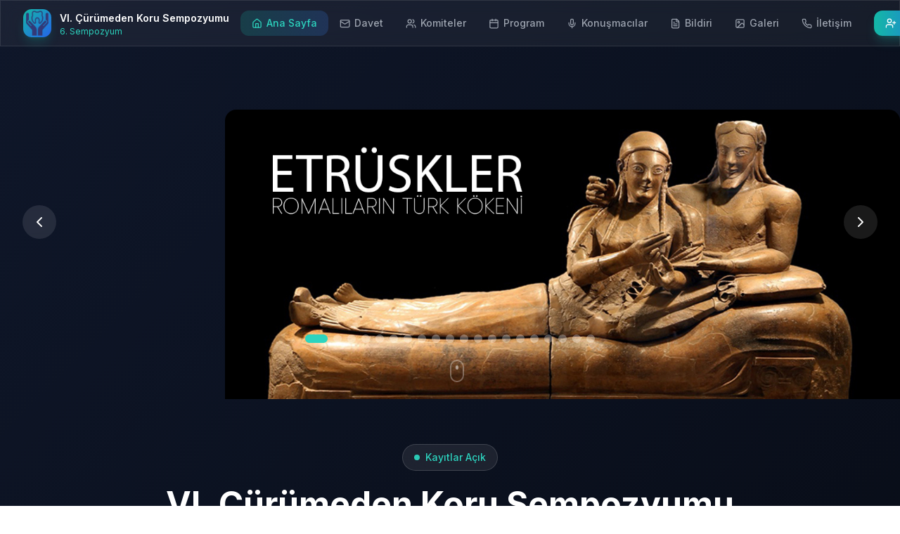

--- FILE ---
content_type: text/html
request_url: http://curumedenkoru.com/wp-content/uploads/2024/06/V.-CK-Abstract-Book_pagenumber_compressed.pdf
body_size: 318
content:
<!doctype html>
<html lang="en">
  <head>
    <meta charset="UTF-8" />
    <link rel="icon" type="image/svg+xml" href="/vite.svg" />
    <meta name="viewport" content="width=device-width, initial-scale=1.0" />
    <title>VI. Çürümeden Koru Sempozyumu</title>
    <script type="module" crossorigin src="/assets/index-lnxiVFOs.js"></script>
    <link rel="stylesheet" crossorigin href="/assets/index-_FfKFb-Z.css">
  </head>
  <body>
    <div id="root"></div>
  </body>
</html>


--- FILE ---
content_type: application/javascript
request_url: http://curumedenkoru.com/assets/index-lnxiVFOs.js
body_size: 141911
content:
function Ny(s,r){for(var u=0;u<r.length;u++){const o=r[u];if(typeof o!="string"&&!Array.isArray(o)){for(const d in o)if(d!=="default"&&!(d in s)){const h=Object.getOwnPropertyDescriptor(o,d);h&&Object.defineProperty(s,d,h.get?h:{enumerable:!0,get:()=>o[d]})}}}return Object.freeze(Object.defineProperty(s,Symbol.toStringTag,{value:"Module"}))}(function(){const r=document.createElement("link").relList;if(r&&r.supports&&r.supports("modulepreload"))return;for(const d of document.querySelectorAll('link[rel="modulepreload"]'))o(d);new MutationObserver(d=>{for(const h of d)if(h.type==="childList")for(const f of h.addedNodes)f.tagName==="LINK"&&f.rel==="modulepreload"&&o(f)}).observe(document,{childList:!0,subtree:!0});function u(d){const h={};return d.integrity&&(h.integrity=d.integrity),d.referrerPolicy&&(h.referrerPolicy=d.referrerPolicy),d.crossOrigin==="use-credentials"?h.credentials="include":d.crossOrigin==="anonymous"?h.credentials="omit":h.credentials="same-origin",h}function o(d){if(d.ep)return;d.ep=!0;const h=u(d);fetch(d.href,h)}})();function Sy(s){return s&&s.__esModule&&Object.prototype.hasOwnProperty.call(s,"default")?s.default:s}var Oo={exports:{}},gs={};var jx;function ky(){if(jx)return gs;jx=1;var s=Symbol.for("react.transitional.element"),r=Symbol.for("react.fragment");function u(o,d,h){var f=null;if(h!==void 0&&(f=""+h),d.key!==void 0&&(f=""+d.key),"key"in d){h={};for(var b in d)b!=="key"&&(h[b]=d[b])}else h=d;return d=h.ref,{$$typeof:s,type:o,key:f,ref:d!==void 0?d:null,props:h}}return gs.Fragment=r,gs.jsx=u,gs.jsxs=u,gs}var Nx;function Ey(){return Nx||(Nx=1,Oo.exports=ky()),Oo.exports}var a=Ey(),Uo={exports:{}},fe={};var Sx;function wy(){if(Sx)return fe;Sx=1;var s=Symbol.for("react.transitional.element"),r=Symbol.for("react.portal"),u=Symbol.for("react.fragment"),o=Symbol.for("react.strict_mode"),d=Symbol.for("react.profiler"),h=Symbol.for("react.consumer"),f=Symbol.for("react.context"),b=Symbol.for("react.forward_ref"),p=Symbol.for("react.suspense"),x=Symbol.for("react.memo"),v=Symbol.for("react.lazy"),y=Symbol.for("react.activity"),T=Symbol.iterator;function R(E){return E===null||typeof E!="object"?null:(E=T&&E[T]||E["@@iterator"],typeof E=="function"?E:null)}var S={isMounted:function(){return!1},enqueueForceUpdate:function(){},enqueueReplaceState:function(){},enqueueSetState:function(){}},N=Object.assign,z={};function H(E,V,W){this.props=E,this.context=V,this.refs=z,this.updater=W||S}H.prototype.isReactComponent={},H.prototype.setState=function(E,V){if(typeof E!="object"&&typeof E!="function"&&E!=null)throw Error("takes an object of state variables to update or a function which returns an object of state variables.");this.updater.enqueueSetState(this,E,V,"setState")},H.prototype.forceUpdate=function(E){this.updater.enqueueForceUpdate(this,E,"forceUpdate")};function Z(){}Z.prototype=H.prototype;function M(E,V,W){this.props=E,this.context=V,this.refs=z,this.updater=W||S}var A=M.prototype=new Z;A.constructor=M,N(A,H.prototype),A.isPureReactComponent=!0;var C=Array.isArray;function Y(){}var k={H:null,A:null,T:null,S:null},J=Object.prototype.hasOwnProperty;function I(E,V,W){var ee=W.ref;return{$$typeof:s,type:E,key:V,ref:ee!==void 0?ee:null,props:W}}function ie(E,V){return I(E.type,V,E.props)}function xe(E){return typeof E=="object"&&E!==null&&E.$$typeof===s}function ue(E){var V={"=":"=0",":":"=2"};return"$"+E.replace(/[=:]/g,function(W){return V[W]})}var P=/\/+/g;function oe(E,V){return typeof E=="object"&&E!==null&&E.key!=null?ue(""+E.key):V.toString(36)}function be(E){switch(E.status){case"fulfilled":return E.value;case"rejected":throw E.reason;default:switch(typeof E.status=="string"?E.then(Y,Y):(E.status="pending",E.then(function(V){E.status==="pending"&&(E.status="fulfilled",E.value=V)},function(V){E.status==="pending"&&(E.status="rejected",E.reason=V)})),E.status){case"fulfilled":return E.value;case"rejected":throw E.reason}}throw E}function _(E,V,W,ee,de){var ve=typeof E;(ve==="undefined"||ve==="boolean")&&(E=null);var Ae=!1;if(E===null)Ae=!0;else switch(ve){case"bigint":case"string":case"number":Ae=!0;break;case"object":switch(E.$$typeof){case s:case r:Ae=!0;break;case v:return Ae=E._init,_(Ae(E._payload),V,W,ee,de)}}if(Ae)return de=de(E),Ae=ee===""?"."+oe(E,0):ee,C(de)?(W="",Ae!=null&&(W=Ae.replace(P,"$&/")+"/"),_(de,V,W,"",function(En){return En})):de!=null&&(xe(de)&&(de=ie(de,W+(de.key==null||E&&E.key===de.key?"":(""+de.key).replace(P,"$&/")+"/")+Ae)),V.push(de)),1;Ae=0;var ut=ee===""?".":ee+":";if(C(E))for(var Ve=0;Ve<E.length;Ve++)ee=E[Ve],ve=ut+oe(ee,Ve),Ae+=_(ee,V,W,ve,de);else if(Ve=R(E),typeof Ve=="function")for(E=Ve.call(E),Ve=0;!(ee=E.next()).done;)ee=ee.value,ve=ut+oe(ee,Ve++),Ae+=_(ee,V,W,ve,de);else if(ve==="object"){if(typeof E.then=="function")return _(be(E),V,W,ee,de);throw V=String(E),Error("Objects are not valid as a React child (found: "+(V==="[object Object]"?"object with keys {"+Object.keys(E).join(", ")+"}":V)+"). If you meant to render a collection of children, use an array instead.")}return Ae}function $(E,V,W){if(E==null)return E;var ee=[],de=0;return _(E,ee,"","",function(ve){return V.call(W,ve,de++)}),ee}function ne(E){if(E._status===-1){var V=E._result;V=V(),V.then(function(W){(E._status===0||E._status===-1)&&(E._status=1,E._result=W)},function(W){(E._status===0||E._status===-1)&&(E._status=2,E._result=W)}),E._status===-1&&(E._status=0,E._result=V)}if(E._status===1)return E._result.default;throw E._result}var F=typeof reportError=="function"?reportError:function(E){if(typeof window=="object"&&typeof window.ErrorEvent=="function"){var V=new window.ErrorEvent("error",{bubbles:!0,cancelable:!0,message:typeof E=="object"&&E!==null&&typeof E.message=="string"?String(E.message):String(E),error:E});if(!window.dispatchEvent(V))return}else if(typeof process=="object"&&typeof process.emit=="function"){process.emit("uncaughtException",E);return}console.error(E)},re={map:$,forEach:function(E,V,W){$(E,function(){V.apply(this,arguments)},W)},count:function(E){var V=0;return $(E,function(){V++}),V},toArray:function(E){return $(E,function(V){return V})||[]},only:function(E){if(!xe(E))throw Error("React.Children.only expected to receive a single React element child.");return E}};return fe.Activity=y,fe.Children=re,fe.Component=H,fe.Fragment=u,fe.Profiler=d,fe.PureComponent=M,fe.StrictMode=o,fe.Suspense=p,fe.__CLIENT_INTERNALS_DO_NOT_USE_OR_WARN_USERS_THEY_CANNOT_UPGRADE=k,fe.__COMPILER_RUNTIME={__proto__:null,c:function(E){return k.H.useMemoCache(E)}},fe.cache=function(E){return function(){return E.apply(null,arguments)}},fe.cacheSignal=function(){return null},fe.cloneElement=function(E,V,W){if(E==null)throw Error("The argument must be a React element, but you passed "+E+".");var ee=N({},E.props),de=E.key;if(V!=null)for(ve in V.key!==void 0&&(de=""+V.key),V)!J.call(V,ve)||ve==="key"||ve==="__self"||ve==="__source"||ve==="ref"&&V.ref===void 0||(ee[ve]=V[ve]);var ve=arguments.length-2;if(ve===1)ee.children=W;else if(1<ve){for(var Ae=Array(ve),ut=0;ut<ve;ut++)Ae[ut]=arguments[ut+2];ee.children=Ae}return I(E.type,de,ee)},fe.createContext=function(E){return E={$$typeof:f,_currentValue:E,_currentValue2:E,_threadCount:0,Provider:null,Consumer:null},E.Provider=E,E.Consumer={$$typeof:h,_context:E},E},fe.createElement=function(E,V,W){var ee,de={},ve=null;if(V!=null)for(ee in V.key!==void 0&&(ve=""+V.key),V)J.call(V,ee)&&ee!=="key"&&ee!=="__self"&&ee!=="__source"&&(de[ee]=V[ee]);var Ae=arguments.length-2;if(Ae===1)de.children=W;else if(1<Ae){for(var ut=Array(Ae),Ve=0;Ve<Ae;Ve++)ut[Ve]=arguments[Ve+2];de.children=ut}if(E&&E.defaultProps)for(ee in Ae=E.defaultProps,Ae)de[ee]===void 0&&(de[ee]=Ae[ee]);return I(E,ve,de)},fe.createRef=function(){return{current:null}},fe.forwardRef=function(E){return{$$typeof:b,render:E}},fe.isValidElement=xe,fe.lazy=function(E){return{$$typeof:v,_payload:{_status:-1,_result:E},_init:ne}},fe.memo=function(E,V){return{$$typeof:x,type:E,compare:V===void 0?null:V}},fe.startTransition=function(E){var V=k.T,W={};k.T=W;try{var ee=E(),de=k.S;de!==null&&de(W,ee),typeof ee=="object"&&ee!==null&&typeof ee.then=="function"&&ee.then(Y,F)}catch(ve){F(ve)}finally{V!==null&&W.types!==null&&(V.types=W.types),k.T=V}},fe.unstable_useCacheRefresh=function(){return k.H.useCacheRefresh()},fe.use=function(E){return k.H.use(E)},fe.useActionState=function(E,V,W){return k.H.useActionState(E,V,W)},fe.useCallback=function(E,V){return k.H.useCallback(E,V)},fe.useContext=function(E){return k.H.useContext(E)},fe.useDebugValue=function(){},fe.useDeferredValue=function(E,V){return k.H.useDeferredValue(E,V)},fe.useEffect=function(E,V){return k.H.useEffect(E,V)},fe.useEffectEvent=function(E){return k.H.useEffectEvent(E)},fe.useId=function(){return k.H.useId()},fe.useImperativeHandle=function(E,V,W){return k.H.useImperativeHandle(E,V,W)},fe.useInsertionEffect=function(E,V){return k.H.useInsertionEffect(E,V)},fe.useLayoutEffect=function(E,V){return k.H.useLayoutEffect(E,V)},fe.useMemo=function(E,V){return k.H.useMemo(E,V)},fe.useOptimistic=function(E,V){return k.H.useOptimistic(E,V)},fe.useReducer=function(E,V,W){return k.H.useReducer(E,V,W)},fe.useRef=function(E){return k.H.useRef(E)},fe.useState=function(E){return k.H.useState(E)},fe.useSyncExternalStore=function(E,V,W){return k.H.useSyncExternalStore(E,V,W)},fe.useTransition=function(){return k.H.useTransition()},fe.version="19.2.3",fe}var kx;function lu(){return kx||(kx=1,Uo.exports=wy()),Uo.exports}var j=lu();const zy=Sy(j),Ty=Ny({__proto__:null,default:zy},[j]);var Bo={exports:{}},bs={},_o={exports:{}},Ko={};var Ex;function Ay(){return Ex||(Ex=1,(function(s){function r(_,$){var ne=_.length;_.push($);e:for(;0<ne;){var F=ne-1>>>1,re=_[F];if(0<d(re,$))_[F]=$,_[ne]=re,ne=F;else break e}}function u(_){return _.length===0?null:_[0]}function o(_){if(_.length===0)return null;var $=_[0],ne=_.pop();if(ne!==$){_[0]=ne;e:for(var F=0,re=_.length,E=re>>>1;F<E;){var V=2*(F+1)-1,W=_[V],ee=V+1,de=_[ee];if(0>d(W,ne))ee<re&&0>d(de,W)?(_[F]=de,_[ee]=ne,F=ee):(_[F]=W,_[V]=ne,F=V);else if(ee<re&&0>d(de,ne))_[F]=de,_[ee]=ne,F=ee;else break e}}return $}function d(_,$){var ne=_.sortIndex-$.sortIndex;return ne!==0?ne:_.id-$.id}if(s.unstable_now=void 0,typeof performance=="object"&&typeof performance.now=="function"){var h=performance;s.unstable_now=function(){return h.now()}}else{var f=Date,b=f.now();s.unstable_now=function(){return f.now()-b}}var p=[],x=[],v=1,y=null,T=3,R=!1,S=!1,N=!1,z=!1,H=typeof setTimeout=="function"?setTimeout:null,Z=typeof clearTimeout=="function"?clearTimeout:null,M=typeof setImmediate<"u"?setImmediate:null;function A(_){for(var $=u(x);$!==null;){if($.callback===null)o(x);else if($.startTime<=_)o(x),$.sortIndex=$.expirationTime,r(p,$);else break;$=u(x)}}function C(_){if(N=!1,A(_),!S)if(u(p)!==null)S=!0,Y||(Y=!0,ue());else{var $=u(x);$!==null&&be(C,$.startTime-_)}}var Y=!1,k=-1,J=5,I=-1;function ie(){return z?!0:!(s.unstable_now()-I<J)}function xe(){if(z=!1,Y){var _=s.unstable_now();I=_;var $=!0;try{e:{S=!1,N&&(N=!1,Z(k),k=-1),R=!0;var ne=T;try{t:{for(A(_),y=u(p);y!==null&&!(y.expirationTime>_&&ie());){var F=y.callback;if(typeof F=="function"){y.callback=null,T=y.priorityLevel;var re=F(y.expirationTime<=_);if(_=s.unstable_now(),typeof re=="function"){y.callback=re,A(_),$=!0;break t}y===u(p)&&o(p),A(_)}else o(p);y=u(p)}if(y!==null)$=!0;else{var E=u(x);E!==null&&be(C,E.startTime-_),$=!1}}break e}finally{y=null,T=ne,R=!1}$=void 0}}finally{$?ue():Y=!1}}}var ue;if(typeof M=="function")ue=function(){M(xe)};else if(typeof MessageChannel<"u"){var P=new MessageChannel,oe=P.port2;P.port1.onmessage=xe,ue=function(){oe.postMessage(null)}}else ue=function(){H(xe,0)};function be(_,$){k=H(function(){_(s.unstable_now())},$)}s.unstable_IdlePriority=5,s.unstable_ImmediatePriority=1,s.unstable_LowPriority=4,s.unstable_NormalPriority=3,s.unstable_Profiling=null,s.unstable_UserBlockingPriority=2,s.unstable_cancelCallback=function(_){_.callback=null},s.unstable_forceFrameRate=function(_){0>_||125<_?console.error("forceFrameRate takes a positive int between 0 and 125, forcing frame rates higher than 125 fps is not supported"):J=0<_?Math.floor(1e3/_):5},s.unstable_getCurrentPriorityLevel=function(){return T},s.unstable_next=function(_){switch(T){case 1:case 2:case 3:var $=3;break;default:$=T}var ne=T;T=$;try{return _()}finally{T=ne}},s.unstable_requestPaint=function(){z=!0},s.unstable_runWithPriority=function(_,$){switch(_){case 1:case 2:case 3:case 4:case 5:break;default:_=3}var ne=T;T=_;try{return $()}finally{T=ne}},s.unstable_scheduleCallback=function(_,$,ne){var F=s.unstable_now();switch(typeof ne=="object"&&ne!==null?(ne=ne.delay,ne=typeof ne=="number"&&0<ne?F+ne:F):ne=F,_){case 1:var re=-1;break;case 2:re=250;break;case 5:re=1073741823;break;case 4:re=1e4;break;default:re=5e3}return re=ne+re,_={id:v++,callback:$,priorityLevel:_,startTime:ne,expirationTime:re,sortIndex:-1},ne>F?(_.sortIndex=ne,r(x,_),u(p)===null&&_===u(x)&&(N?(Z(k),k=-1):N=!0,be(C,ne-F))):(_.sortIndex=re,r(p,_),S||R||(S=!0,Y||(Y=!0,ue()))),_},s.unstable_shouldYield=ie,s.unstable_wrapCallback=function(_){var $=T;return function(){var ne=T;T=$;try{return _.apply(this,arguments)}finally{T=ne}}}})(Ko)),Ko}var wx;function Cy(){return wx||(wx=1,_o.exports=Ay()),_o.exports}var Lo={exports:{}},ct={};var zx;function Dy(){if(zx)return ct;zx=1;var s=lu();function r(p){var x="https://react.dev/errors/"+p;if(1<arguments.length){x+="?args[]="+encodeURIComponent(arguments[1]);for(var v=2;v<arguments.length;v++)x+="&args[]="+encodeURIComponent(arguments[v])}return"Minified React error #"+p+"; visit "+x+" for the full message or use the non-minified dev environment for full errors and additional helpful warnings."}function u(){}var o={d:{f:u,r:function(){throw Error(r(522))},D:u,C:u,L:u,m:u,X:u,S:u,M:u},p:0,findDOMNode:null},d=Symbol.for("react.portal");function h(p,x,v){var y=3<arguments.length&&arguments[3]!==void 0?arguments[3]:null;return{$$typeof:d,key:y==null?null:""+y,children:p,containerInfo:x,implementation:v}}var f=s.__CLIENT_INTERNALS_DO_NOT_USE_OR_WARN_USERS_THEY_CANNOT_UPGRADE;function b(p,x){if(p==="font")return"";if(typeof x=="string")return x==="use-credentials"?x:""}return ct.__DOM_INTERNALS_DO_NOT_USE_OR_WARN_USERS_THEY_CANNOT_UPGRADE=o,ct.createPortal=function(p,x){var v=2<arguments.length&&arguments[2]!==void 0?arguments[2]:null;if(!x||x.nodeType!==1&&x.nodeType!==9&&x.nodeType!==11)throw Error(r(299));return h(p,x,null,v)},ct.flushSync=function(p){var x=f.T,v=o.p;try{if(f.T=null,o.p=2,p)return p()}finally{f.T=x,o.p=v,o.d.f()}},ct.preconnect=function(p,x){typeof p=="string"&&(x?(x=x.crossOrigin,x=typeof x=="string"?x==="use-credentials"?x:"":void 0):x=null,o.d.C(p,x))},ct.prefetchDNS=function(p){typeof p=="string"&&o.d.D(p)},ct.preinit=function(p,x){if(typeof p=="string"&&x&&typeof x.as=="string"){var v=x.as,y=b(v,x.crossOrigin),T=typeof x.integrity=="string"?x.integrity:void 0,R=typeof x.fetchPriority=="string"?x.fetchPriority:void 0;v==="style"?o.d.S(p,typeof x.precedence=="string"?x.precedence:void 0,{crossOrigin:y,integrity:T,fetchPriority:R}):v==="script"&&o.d.X(p,{crossOrigin:y,integrity:T,fetchPriority:R,nonce:typeof x.nonce=="string"?x.nonce:void 0})}},ct.preinitModule=function(p,x){if(typeof p=="string")if(typeof x=="object"&&x!==null){if(x.as==null||x.as==="script"){var v=b(x.as,x.crossOrigin);o.d.M(p,{crossOrigin:v,integrity:typeof x.integrity=="string"?x.integrity:void 0,nonce:typeof x.nonce=="string"?x.nonce:void 0})}}else x==null&&o.d.M(p)},ct.preload=function(p,x){if(typeof p=="string"&&typeof x=="object"&&x!==null&&typeof x.as=="string"){var v=x.as,y=b(v,x.crossOrigin);o.d.L(p,v,{crossOrigin:y,integrity:typeof x.integrity=="string"?x.integrity:void 0,nonce:typeof x.nonce=="string"?x.nonce:void 0,type:typeof x.type=="string"?x.type:void 0,fetchPriority:typeof x.fetchPriority=="string"?x.fetchPriority:void 0,referrerPolicy:typeof x.referrerPolicy=="string"?x.referrerPolicy:void 0,imageSrcSet:typeof x.imageSrcSet=="string"?x.imageSrcSet:void 0,imageSizes:typeof x.imageSizes=="string"?x.imageSizes:void 0,media:typeof x.media=="string"?x.media:void 0})}},ct.preloadModule=function(p,x){if(typeof p=="string")if(x){var v=b(x.as,x.crossOrigin);o.d.m(p,{as:typeof x.as=="string"&&x.as!=="script"?x.as:void 0,crossOrigin:v,integrity:typeof x.integrity=="string"?x.integrity:void 0})}else o.d.m(p)},ct.requestFormReset=function(p){o.d.r(p)},ct.unstable_batchedUpdates=function(p,x){return p(x)},ct.useFormState=function(p,x,v){return f.H.useFormState(p,x,v)},ct.useFormStatus=function(){return f.H.useHostTransitionStatus()},ct.version="19.2.3",ct}var Tx;function uh(){if(Tx)return Lo.exports;Tx=1;function s(){if(!(typeof __REACT_DEVTOOLS_GLOBAL_HOOK__>"u"||typeof __REACT_DEVTOOLS_GLOBAL_HOOK__.checkDCE!="function"))try{__REACT_DEVTOOLS_GLOBAL_HOOK__.checkDCE(s)}catch(r){console.error(r)}}return s(),Lo.exports=Dy(),Lo.exports}var Ax;function Ry(){if(Ax)return bs;Ax=1;var s=Cy(),r=lu(),u=uh();function o(e){var t="https://react.dev/errors/"+e;if(1<arguments.length){t+="?args[]="+encodeURIComponent(arguments[1]);for(var l=2;l<arguments.length;l++)t+="&args[]="+encodeURIComponent(arguments[l])}return"Minified React error #"+e+"; visit "+t+" for the full message or use the non-minified dev environment for full errors and additional helpful warnings."}function d(e){return!(!e||e.nodeType!==1&&e.nodeType!==9&&e.nodeType!==11)}function h(e){var t=e,l=e;if(e.alternate)for(;t.return;)t=t.return;else{e=t;do t=e,(t.flags&4098)!==0&&(l=t.return),e=t.return;while(e)}return t.tag===3?l:null}function f(e){if(e.tag===13){var t=e.memoizedState;if(t===null&&(e=e.alternate,e!==null&&(t=e.memoizedState)),t!==null)return t.dehydrated}return null}function b(e){if(e.tag===31){var t=e.memoizedState;if(t===null&&(e=e.alternate,e!==null&&(t=e.memoizedState)),t!==null)return t.dehydrated}return null}function p(e){if(h(e)!==e)throw Error(o(188))}function x(e){var t=e.alternate;if(!t){if(t=h(e),t===null)throw Error(o(188));return t!==e?null:e}for(var l=e,n=t;;){var i=l.return;if(i===null)break;var c=i.alternate;if(c===null){if(n=i.return,n!==null){l=n;continue}break}if(i.child===c.child){for(c=i.child;c;){if(c===l)return p(i),e;if(c===n)return p(i),t;c=c.sibling}throw Error(o(188))}if(l.return!==n.return)l=i,n=c;else{for(var m=!1,g=i.child;g;){if(g===l){m=!0,l=i,n=c;break}if(g===n){m=!0,n=i,l=c;break}g=g.sibling}if(!m){for(g=c.child;g;){if(g===l){m=!0,l=c,n=i;break}if(g===n){m=!0,n=c,l=i;break}g=g.sibling}if(!m)throw Error(o(189))}}if(l.alternate!==n)throw Error(o(190))}if(l.tag!==3)throw Error(o(188));return l.stateNode.current===l?e:t}function v(e){var t=e.tag;if(t===5||t===26||t===27||t===6)return e;for(e=e.child;e!==null;){if(t=v(e),t!==null)return t;e=e.sibling}return null}var y=Object.assign,T=Symbol.for("react.element"),R=Symbol.for("react.transitional.element"),S=Symbol.for("react.portal"),N=Symbol.for("react.fragment"),z=Symbol.for("react.strict_mode"),H=Symbol.for("react.profiler"),Z=Symbol.for("react.consumer"),M=Symbol.for("react.context"),A=Symbol.for("react.forward_ref"),C=Symbol.for("react.suspense"),Y=Symbol.for("react.suspense_list"),k=Symbol.for("react.memo"),J=Symbol.for("react.lazy"),I=Symbol.for("react.activity"),ie=Symbol.for("react.memo_cache_sentinel"),xe=Symbol.iterator;function ue(e){return e===null||typeof e!="object"?null:(e=xe&&e[xe]||e["@@iterator"],typeof e=="function"?e:null)}var P=Symbol.for("react.client.reference");function oe(e){if(e==null)return null;if(typeof e=="function")return e.$$typeof===P?null:e.displayName||e.name||null;if(typeof e=="string")return e;switch(e){case N:return"Fragment";case H:return"Profiler";case z:return"StrictMode";case C:return"Suspense";case Y:return"SuspenseList";case I:return"Activity"}if(typeof e=="object")switch(e.$$typeof){case S:return"Portal";case M:return e.displayName||"Context";case Z:return(e._context.displayName||"Context")+".Consumer";case A:var t=e.render;return e=e.displayName,e||(e=t.displayName||t.name||"",e=e!==""?"ForwardRef("+e+")":"ForwardRef"),e;case k:return t=e.displayName||null,t!==null?t:oe(e.type)||"Memo";case J:t=e._payload,e=e._init;try{return oe(e(t))}catch{}}return null}var be=Array.isArray,_=r.__CLIENT_INTERNALS_DO_NOT_USE_OR_WARN_USERS_THEY_CANNOT_UPGRADE,$=u.__DOM_INTERNALS_DO_NOT_USE_OR_WARN_USERS_THEY_CANNOT_UPGRADE,ne={pending:!1,data:null,method:null,action:null},F=[],re=-1;function E(e){return{current:e}}function V(e){0>re||(e.current=F[re],F[re]=null,re--)}function W(e,t){re++,F[re]=e.current,e.current=t}var ee=E(null),de=E(null),ve=E(null),Ae=E(null);function ut(e,t){switch(W(ve,t),W(de,e),W(ee,null),t.nodeType){case 9:case 11:e=(e=t.documentElement)&&(e=e.namespaceURI)?Vf(e):0;break;default:if(e=t.tagName,t=t.namespaceURI)t=Vf(t),e=Xf(t,e);else switch(e){case"svg":e=1;break;case"math":e=2;break;default:e=0}}V(ee),W(ee,e)}function Ve(){V(ee),V(de),V(ve)}function En(e){e.memoizedState!==null&&W(Ae,e);var t=ee.current,l=Xf(t,e.type);t!==l&&(W(de,e),W(ee,l))}function Os(e){de.current===e&&(V(ee),V(de)),Ae.current===e&&(V(Ae),xs._currentValue=ne)}var hr,bu;function ll(e){if(hr===void 0)try{throw Error()}catch(l){var t=l.stack.trim().match(/\n( *(at )?)/);hr=t&&t[1]||"",bu=-1<l.stack.indexOf(`
    at`)?" (<anonymous>)":-1<l.stack.indexOf("@")?"@unknown:0:0":""}return`
`+hr+e+bu}var pr=!1;function yr(e,t){if(!e||pr)return"";pr=!0;var l=Error.prepareStackTrace;Error.prepareStackTrace=void 0;try{var n={DetermineComponentFrameRoot:function(){try{if(t){var Q=function(){throw Error()};if(Object.defineProperty(Q.prototype,"props",{set:function(){throw Error()}}),typeof Reflect=="object"&&Reflect.construct){try{Reflect.construct(Q,[])}catch(q){var K=q}Reflect.construct(e,[],Q)}else{try{Q.call()}catch(q){K=q}e.call(Q.prototype)}}else{try{throw Error()}catch(q){K=q}(Q=e())&&typeof Q.catch=="function"&&Q.catch(function(){})}}catch(q){if(q&&K&&typeof q.stack=="string")return[q.stack,K.stack]}return[null,null]}};n.DetermineComponentFrameRoot.displayName="DetermineComponentFrameRoot";var i=Object.getOwnPropertyDescriptor(n.DetermineComponentFrameRoot,"name");i&&i.configurable&&Object.defineProperty(n.DetermineComponentFrameRoot,"name",{value:"DetermineComponentFrameRoot"});var c=n.DetermineComponentFrameRoot(),m=c[0],g=c[1];if(m&&g){var w=m.split(`
`),B=g.split(`
`);for(i=n=0;n<w.length&&!w[n].includes("DetermineComponentFrameRoot");)n++;for(;i<B.length&&!B[i].includes("DetermineComponentFrameRoot");)i++;if(n===w.length||i===B.length)for(n=w.length-1,i=B.length-1;1<=n&&0<=i&&w[n]!==B[i];)i--;for(;1<=n&&0<=i;n--,i--)if(w[n]!==B[i]){if(n!==1||i!==1)do if(n--,i--,0>i||w[n]!==B[i]){var G=`
`+w[n].replace(" at new "," at ");return e.displayName&&G.includes("<anonymous>")&&(G=G.replace("<anonymous>",e.displayName)),G}while(1<=n&&0<=i);break}}}finally{pr=!1,Error.prepareStackTrace=l}return(l=e?e.displayName||e.name:"")?ll(l):""}function Ih(e,t){switch(e.tag){case 26:case 27:case 5:return ll(e.type);case 16:return ll("Lazy");case 13:return e.child!==t&&t!==null?ll("Suspense Fallback"):ll("Suspense");case 19:return ll("SuspenseList");case 0:case 15:return yr(e.type,!1);case 11:return yr(e.type.render,!1);case 1:return yr(e.type,!0);case 31:return ll("Activity");default:return""}}function vu(e){try{var t="",l=null;do t+=Ih(e,l),l=e,e=e.return;while(e);return t}catch(n){return`
Error generating stack: `+n.message+`
`+n.stack}}var gr=Object.prototype.hasOwnProperty,br=s.unstable_scheduleCallback,vr=s.unstable_cancelCallback,e0=s.unstable_shouldYield,t0=s.unstable_requestPaint,zt=s.unstable_now,a0=s.unstable_getCurrentPriorityLevel,ju=s.unstable_ImmediatePriority,Nu=s.unstable_UserBlockingPriority,Us=s.unstable_NormalPriority,l0=s.unstable_LowPriority,Su=s.unstable_IdlePriority,n0=s.log,s0=s.unstable_setDisableYieldValue,wn=null,Tt=null;function za(e){if(typeof n0=="function"&&s0(e),Tt&&typeof Tt.setStrictMode=="function")try{Tt.setStrictMode(wn,e)}catch{}}var At=Math.clz32?Math.clz32:c0,i0=Math.log,r0=Math.LN2;function c0(e){return e>>>=0,e===0?32:31-(i0(e)/r0|0)|0}var Bs=256,_s=262144,Ks=4194304;function nl(e){var t=e&42;if(t!==0)return t;switch(e&-e){case 1:return 1;case 2:return 2;case 4:return 4;case 8:return 8;case 16:return 16;case 32:return 32;case 64:return 64;case 128:return 128;case 256:case 512:case 1024:case 2048:case 4096:case 8192:case 16384:case 32768:case 65536:case 131072:return e&261888;case 262144:case 524288:case 1048576:case 2097152:return e&3932160;case 4194304:case 8388608:case 16777216:case 33554432:return e&62914560;case 67108864:return 67108864;case 134217728:return 134217728;case 268435456:return 268435456;case 536870912:return 536870912;case 1073741824:return 0;default:return e}}function Ls(e,t,l){var n=e.pendingLanes;if(n===0)return 0;var i=0,c=e.suspendedLanes,m=e.pingedLanes;e=e.warmLanes;var g=n&134217727;return g!==0?(n=g&~c,n!==0?i=nl(n):(m&=g,m!==0?i=nl(m):l||(l=g&~e,l!==0&&(i=nl(l))))):(g=n&~c,g!==0?i=nl(g):m!==0?i=nl(m):l||(l=n&~e,l!==0&&(i=nl(l)))),i===0?0:t!==0&&t!==i&&(t&c)===0&&(c=i&-i,l=t&-t,c>=l||c===32&&(l&4194048)!==0)?t:i}function zn(e,t){return(e.pendingLanes&~(e.suspendedLanes&~e.pingedLanes)&t)===0}function o0(e,t){switch(e){case 1:case 2:case 4:case 8:case 64:return t+250;case 16:case 32:case 128:case 256:case 512:case 1024:case 2048:case 4096:case 8192:case 16384:case 32768:case 65536:case 131072:case 262144:case 524288:case 1048576:case 2097152:return t+5e3;case 4194304:case 8388608:case 16777216:case 33554432:return-1;case 67108864:case 134217728:case 268435456:case 536870912:case 1073741824:return-1;default:return-1}}function ku(){var e=Ks;return Ks<<=1,(Ks&62914560)===0&&(Ks=4194304),e}function jr(e){for(var t=[],l=0;31>l;l++)t.push(e);return t}function Tn(e,t){e.pendingLanes|=t,t!==268435456&&(e.suspendedLanes=0,e.pingedLanes=0,e.warmLanes=0)}function u0(e,t,l,n,i,c){var m=e.pendingLanes;e.pendingLanes=l,e.suspendedLanes=0,e.pingedLanes=0,e.warmLanes=0,e.expiredLanes&=l,e.entangledLanes&=l,e.errorRecoveryDisabledLanes&=l,e.shellSuspendCounter=0;var g=e.entanglements,w=e.expirationTimes,B=e.hiddenUpdates;for(l=m&~l;0<l;){var G=31-At(l),Q=1<<G;g[G]=0,w[G]=-1;var K=B[G];if(K!==null)for(B[G]=null,G=0;G<K.length;G++){var q=K[G];q!==null&&(q.lane&=-536870913)}l&=~Q}n!==0&&Eu(e,n,0),c!==0&&i===0&&e.tag!==0&&(e.suspendedLanes|=c&~(m&~t))}function Eu(e,t,l){e.pendingLanes|=t,e.suspendedLanes&=~t;var n=31-At(t);e.entangledLanes|=t,e.entanglements[n]=e.entanglements[n]|1073741824|l&261930}function wu(e,t){var l=e.entangledLanes|=t;for(e=e.entanglements;l;){var n=31-At(l),i=1<<n;i&t|e[n]&t&&(e[n]|=t),l&=~i}}function zu(e,t){var l=t&-t;return l=(l&42)!==0?1:Nr(l),(l&(e.suspendedLanes|t))!==0?0:l}function Nr(e){switch(e){case 2:e=1;break;case 8:e=4;break;case 32:e=16;break;case 256:case 512:case 1024:case 2048:case 4096:case 8192:case 16384:case 32768:case 65536:case 131072:case 262144:case 524288:case 1048576:case 2097152:case 4194304:case 8388608:case 16777216:case 33554432:e=128;break;case 268435456:e=134217728;break;default:e=0}return e}function Sr(e){return e&=-e,2<e?8<e?(e&134217727)!==0?32:268435456:8:2}function Tu(){var e=$.p;return e!==0?e:(e=window.event,e===void 0?32:xx(e.type))}function Au(e,t){var l=$.p;try{return $.p=e,t()}finally{$.p=l}}var Ta=Math.random().toString(36).slice(2),at="__reactFiber$"+Ta,ht="__reactProps$"+Ta,Rl="__reactContainer$"+Ta,kr="__reactEvents$"+Ta,d0="__reactListeners$"+Ta,m0="__reactHandles$"+Ta,Cu="__reactResources$"+Ta,An="__reactMarker$"+Ta;function Er(e){delete e[at],delete e[ht],delete e[kr],delete e[d0],delete e[m0]}function Ml(e){var t=e[at];if(t)return t;for(var l=e.parentNode;l;){if(t=l[Rl]||l[at]){if(l=t.alternate,t.child!==null||l!==null&&l.child!==null)for(e=Wf(e);e!==null;){if(l=e[at])return l;e=Wf(e)}return t}e=l,l=e.parentNode}return null}function Ol(e){if(e=e[at]||e[Rl]){var t=e.tag;if(t===5||t===6||t===13||t===31||t===26||t===27||t===3)return e}return null}function Cn(e){var t=e.tag;if(t===5||t===26||t===27||t===6)return e.stateNode;throw Error(o(33))}function Ul(e){var t=e[Cu];return t||(t=e[Cu]={hoistableStyles:new Map,hoistableScripts:new Map}),t}function et(e){e[An]=!0}var Du=new Set,Ru={};function sl(e,t){Bl(e,t),Bl(e+"Capture",t)}function Bl(e,t){for(Ru[e]=t,e=0;e<t.length;e++)Du.add(t[e])}var f0=RegExp("^[:A-Z_a-z\\u00C0-\\u00D6\\u00D8-\\u00F6\\u00F8-\\u02FF\\u0370-\\u037D\\u037F-\\u1FFF\\u200C-\\u200D\\u2070-\\u218F\\u2C00-\\u2FEF\\u3001-\\uD7FF\\uF900-\\uFDCF\\uFDF0-\\uFFFD][:A-Z_a-z\\u00C0-\\u00D6\\u00D8-\\u00F6\\u00F8-\\u02FF\\u0370-\\u037D\\u037F-\\u1FFF\\u200C-\\u200D\\u2070-\\u218F\\u2C00-\\u2FEF\\u3001-\\uD7FF\\uF900-\\uFDCF\\uFDF0-\\uFFFD\\-.0-9\\u00B7\\u0300-\\u036F\\u203F-\\u2040]*$"),Mu={},Ou={};function x0(e){return gr.call(Ou,e)?!0:gr.call(Mu,e)?!1:f0.test(e)?Ou[e]=!0:(Mu[e]=!0,!1)}function Hs(e,t,l){if(x0(t))if(l===null)e.removeAttribute(t);else{switch(typeof l){case"undefined":case"function":case"symbol":e.removeAttribute(t);return;case"boolean":var n=t.toLowerCase().slice(0,5);if(n!=="data-"&&n!=="aria-"){e.removeAttribute(t);return}}e.setAttribute(t,""+l)}}function qs(e,t,l){if(l===null)e.removeAttribute(t);else{switch(typeof l){case"undefined":case"function":case"symbol":case"boolean":e.removeAttribute(t);return}e.setAttribute(t,""+l)}}function ca(e,t,l,n){if(n===null)e.removeAttribute(l);else{switch(typeof n){case"undefined":case"function":case"symbol":case"boolean":e.removeAttribute(l);return}e.setAttributeNS(t,l,""+n)}}function _t(e){switch(typeof e){case"bigint":case"boolean":case"number":case"string":case"undefined":return e;case"object":return e;default:return""}}function Uu(e){var t=e.type;return(e=e.nodeName)&&e.toLowerCase()==="input"&&(t==="checkbox"||t==="radio")}function h0(e,t,l){var n=Object.getOwnPropertyDescriptor(e.constructor.prototype,t);if(!e.hasOwnProperty(t)&&typeof n<"u"&&typeof n.get=="function"&&typeof n.set=="function"){var i=n.get,c=n.set;return Object.defineProperty(e,t,{configurable:!0,get:function(){return i.call(this)},set:function(m){l=""+m,c.call(this,m)}}),Object.defineProperty(e,t,{enumerable:n.enumerable}),{getValue:function(){return l},setValue:function(m){l=""+m},stopTracking:function(){e._valueTracker=null,delete e[t]}}}}function wr(e){if(!e._valueTracker){var t=Uu(e)?"checked":"value";e._valueTracker=h0(e,t,""+e[t])}}function Bu(e){if(!e)return!1;var t=e._valueTracker;if(!t)return!0;var l=t.getValue(),n="";return e&&(n=Uu(e)?e.checked?"true":"false":e.value),e=n,e!==l?(t.setValue(e),!0):!1}function Ys(e){if(e=e||(typeof document<"u"?document:void 0),typeof e>"u")return null;try{return e.activeElement||e.body}catch{return e.body}}var p0=/[\n"\\]/g;function Kt(e){return e.replace(p0,function(t){return"\\"+t.charCodeAt(0).toString(16)+" "})}function zr(e,t,l,n,i,c,m,g){e.name="",m!=null&&typeof m!="function"&&typeof m!="symbol"&&typeof m!="boolean"?e.type=m:e.removeAttribute("type"),t!=null?m==="number"?(t===0&&e.value===""||e.value!=t)&&(e.value=""+_t(t)):e.value!==""+_t(t)&&(e.value=""+_t(t)):m!=="submit"&&m!=="reset"||e.removeAttribute("value"),t!=null?Tr(e,m,_t(t)):l!=null?Tr(e,m,_t(l)):n!=null&&e.removeAttribute("value"),i==null&&c!=null&&(e.defaultChecked=!!c),i!=null&&(e.checked=i&&typeof i!="function"&&typeof i!="symbol"),g!=null&&typeof g!="function"&&typeof g!="symbol"&&typeof g!="boolean"?e.name=""+_t(g):e.removeAttribute("name")}function _u(e,t,l,n,i,c,m,g){if(c!=null&&typeof c!="function"&&typeof c!="symbol"&&typeof c!="boolean"&&(e.type=c),t!=null||l!=null){if(!(c!=="submit"&&c!=="reset"||t!=null)){wr(e);return}l=l!=null?""+_t(l):"",t=t!=null?""+_t(t):l,g||t===e.value||(e.value=t),e.defaultValue=t}n=n??i,n=typeof n!="function"&&typeof n!="symbol"&&!!n,e.checked=g?e.checked:!!n,e.defaultChecked=!!n,m!=null&&typeof m!="function"&&typeof m!="symbol"&&typeof m!="boolean"&&(e.name=m),wr(e)}function Tr(e,t,l){t==="number"&&Ys(e.ownerDocument)===e||e.defaultValue===""+l||(e.defaultValue=""+l)}function _l(e,t,l,n){if(e=e.options,t){t={};for(var i=0;i<l.length;i++)t["$"+l[i]]=!0;for(l=0;l<e.length;l++)i=t.hasOwnProperty("$"+e[l].value),e[l].selected!==i&&(e[l].selected=i),i&&n&&(e[l].defaultSelected=!0)}else{for(l=""+_t(l),t=null,i=0;i<e.length;i++){if(e[i].value===l){e[i].selected=!0,n&&(e[i].defaultSelected=!0);return}t!==null||e[i].disabled||(t=e[i])}t!==null&&(t.selected=!0)}}function Ku(e,t,l){if(t!=null&&(t=""+_t(t),t!==e.value&&(e.value=t),l==null)){e.defaultValue!==t&&(e.defaultValue=t);return}e.defaultValue=l!=null?""+_t(l):""}function Lu(e,t,l,n){if(t==null){if(n!=null){if(l!=null)throw Error(o(92));if(be(n)){if(1<n.length)throw Error(o(93));n=n[0]}l=n}l==null&&(l=""),t=l}l=_t(t),e.defaultValue=l,n=e.textContent,n===l&&n!==""&&n!==null&&(e.value=n),wr(e)}function Kl(e,t){if(t){var l=e.firstChild;if(l&&l===e.lastChild&&l.nodeType===3){l.nodeValue=t;return}}e.textContent=t}var y0=new Set("animationIterationCount aspectRatio borderImageOutset borderImageSlice borderImageWidth boxFlex boxFlexGroup boxOrdinalGroup columnCount columns flex flexGrow flexPositive flexShrink flexNegative flexOrder gridArea gridRow gridRowEnd gridRowSpan gridRowStart gridColumn gridColumnEnd gridColumnSpan gridColumnStart fontWeight lineClamp lineHeight opacity order orphans scale tabSize widows zIndex zoom fillOpacity floodOpacity stopOpacity strokeDasharray strokeDashoffset strokeMiterlimit strokeOpacity strokeWidth MozAnimationIterationCount MozBoxFlex MozBoxFlexGroup MozLineClamp msAnimationIterationCount msFlex msZoom msFlexGrow msFlexNegative msFlexOrder msFlexPositive msFlexShrink msGridColumn msGridColumnSpan msGridRow msGridRowSpan WebkitAnimationIterationCount WebkitBoxFlex WebKitBoxFlexGroup WebkitBoxOrdinalGroup WebkitColumnCount WebkitColumns WebkitFlex WebkitFlexGrow WebkitFlexPositive WebkitFlexShrink WebkitLineClamp".split(" "));function Hu(e,t,l){var n=t.indexOf("--")===0;l==null||typeof l=="boolean"||l===""?n?e.setProperty(t,""):t==="float"?e.cssFloat="":e[t]="":n?e.setProperty(t,l):typeof l!="number"||l===0||y0.has(t)?t==="float"?e.cssFloat=l:e[t]=(""+l).trim():e[t]=l+"px"}function qu(e,t,l){if(t!=null&&typeof t!="object")throw Error(o(62));if(e=e.style,l!=null){for(var n in l)!l.hasOwnProperty(n)||t!=null&&t.hasOwnProperty(n)||(n.indexOf("--")===0?e.setProperty(n,""):n==="float"?e.cssFloat="":e[n]="");for(var i in t)n=t[i],t.hasOwnProperty(i)&&l[i]!==n&&Hu(e,i,n)}else for(var c in t)t.hasOwnProperty(c)&&Hu(e,c,t[c])}function Ar(e){if(e.indexOf("-")===-1)return!1;switch(e){case"annotation-xml":case"color-profile":case"font-face":case"font-face-src":case"font-face-uri":case"font-face-format":case"font-face-name":case"missing-glyph":return!1;default:return!0}}var g0=new Map([["acceptCharset","accept-charset"],["htmlFor","for"],["httpEquiv","http-equiv"],["crossOrigin","crossorigin"],["accentHeight","accent-height"],["alignmentBaseline","alignment-baseline"],["arabicForm","arabic-form"],["baselineShift","baseline-shift"],["capHeight","cap-height"],["clipPath","clip-path"],["clipRule","clip-rule"],["colorInterpolation","color-interpolation"],["colorInterpolationFilters","color-interpolation-filters"],["colorProfile","color-profile"],["colorRendering","color-rendering"],["dominantBaseline","dominant-baseline"],["enableBackground","enable-background"],["fillOpacity","fill-opacity"],["fillRule","fill-rule"],["floodColor","flood-color"],["floodOpacity","flood-opacity"],["fontFamily","font-family"],["fontSize","font-size"],["fontSizeAdjust","font-size-adjust"],["fontStretch","font-stretch"],["fontStyle","font-style"],["fontVariant","font-variant"],["fontWeight","font-weight"],["glyphName","glyph-name"],["glyphOrientationHorizontal","glyph-orientation-horizontal"],["glyphOrientationVertical","glyph-orientation-vertical"],["horizAdvX","horiz-adv-x"],["horizOriginX","horiz-origin-x"],["imageRendering","image-rendering"],["letterSpacing","letter-spacing"],["lightingColor","lighting-color"],["markerEnd","marker-end"],["markerMid","marker-mid"],["markerStart","marker-start"],["overlinePosition","overline-position"],["overlineThickness","overline-thickness"],["paintOrder","paint-order"],["panose-1","panose-1"],["pointerEvents","pointer-events"],["renderingIntent","rendering-intent"],["shapeRendering","shape-rendering"],["stopColor","stop-color"],["stopOpacity","stop-opacity"],["strikethroughPosition","strikethrough-position"],["strikethroughThickness","strikethrough-thickness"],["strokeDasharray","stroke-dasharray"],["strokeDashoffset","stroke-dashoffset"],["strokeLinecap","stroke-linecap"],["strokeLinejoin","stroke-linejoin"],["strokeMiterlimit","stroke-miterlimit"],["strokeOpacity","stroke-opacity"],["strokeWidth","stroke-width"],["textAnchor","text-anchor"],["textDecoration","text-decoration"],["textRendering","text-rendering"],["transformOrigin","transform-origin"],["underlinePosition","underline-position"],["underlineThickness","underline-thickness"],["unicodeBidi","unicode-bidi"],["unicodeRange","unicode-range"],["unitsPerEm","units-per-em"],["vAlphabetic","v-alphabetic"],["vHanging","v-hanging"],["vIdeographic","v-ideographic"],["vMathematical","v-mathematical"],["vectorEffect","vector-effect"],["vertAdvY","vert-adv-y"],["vertOriginX","vert-origin-x"],["vertOriginY","vert-origin-y"],["wordSpacing","word-spacing"],["writingMode","writing-mode"],["xmlnsXlink","xmlns:xlink"],["xHeight","x-height"]]),b0=/^[\u0000-\u001F ]*j[\r\n\t]*a[\r\n\t]*v[\r\n\t]*a[\r\n\t]*s[\r\n\t]*c[\r\n\t]*r[\r\n\t]*i[\r\n\t]*p[\r\n\t]*t[\r\n\t]*:/i;function Gs(e){return b0.test(""+e)?"javascript:throw new Error('React has blocked a javascript: URL as a security precaution.')":e}function oa(){}var Cr=null;function Dr(e){return e=e.target||e.srcElement||window,e.correspondingUseElement&&(e=e.correspondingUseElement),e.nodeType===3?e.parentNode:e}var Ll=null,Hl=null;function Yu(e){var t=Ol(e);if(t&&(e=t.stateNode)){var l=e[ht]||null;e:switch(e=t.stateNode,t.type){case"input":if(zr(e,l.value,l.defaultValue,l.defaultValue,l.checked,l.defaultChecked,l.type,l.name),t=l.name,l.type==="radio"&&t!=null){for(l=e;l.parentNode;)l=l.parentNode;for(l=l.querySelectorAll('input[name="'+Kt(""+t)+'"][type="radio"]'),t=0;t<l.length;t++){var n=l[t];if(n!==e&&n.form===e.form){var i=n[ht]||null;if(!i)throw Error(o(90));zr(n,i.value,i.defaultValue,i.defaultValue,i.checked,i.defaultChecked,i.type,i.name)}}for(t=0;t<l.length;t++)n=l[t],n.form===e.form&&Bu(n)}break e;case"textarea":Ku(e,l.value,l.defaultValue);break e;case"select":t=l.value,t!=null&&_l(e,!!l.multiple,t,!1)}}}var Rr=!1;function Gu(e,t,l){if(Rr)return e(t,l);Rr=!0;try{var n=e(t);return n}finally{if(Rr=!1,(Ll!==null||Hl!==null)&&(Ci(),Ll&&(t=Ll,e=Hl,Hl=Ll=null,Yu(t),e)))for(t=0;t<e.length;t++)Yu(e[t])}}function Dn(e,t){var l=e.stateNode;if(l===null)return null;var n=l[ht]||null;if(n===null)return null;l=n[t];e:switch(t){case"onClick":case"onClickCapture":case"onDoubleClick":case"onDoubleClickCapture":case"onMouseDown":case"onMouseDownCapture":case"onMouseMove":case"onMouseMoveCapture":case"onMouseUp":case"onMouseUpCapture":case"onMouseEnter":(n=!n.disabled)||(e=e.type,n=!(e==="button"||e==="input"||e==="select"||e==="textarea")),e=!n;break e;default:e=!1}if(e)return null;if(l&&typeof l!="function")throw Error(o(231,t,typeof l));return l}var ua=!(typeof window>"u"||typeof window.document>"u"||typeof window.document.createElement>"u"),Mr=!1;if(ua)try{var Rn={};Object.defineProperty(Rn,"passive",{get:function(){Mr=!0}}),window.addEventListener("test",Rn,Rn),window.removeEventListener("test",Rn,Rn)}catch{Mr=!1}var Aa=null,Or=null,Vs=null;function Vu(){if(Vs)return Vs;var e,t=Or,l=t.length,n,i="value"in Aa?Aa.value:Aa.textContent,c=i.length;for(e=0;e<l&&t[e]===i[e];e++);var m=l-e;for(n=1;n<=m&&t[l-n]===i[c-n];n++);return Vs=i.slice(e,1<n?1-n:void 0)}function Xs(e){var t=e.keyCode;return"charCode"in e?(e=e.charCode,e===0&&t===13&&(e=13)):e=t,e===10&&(e=13),32<=e||e===13?e:0}function Qs(){return!0}function Xu(){return!1}function pt(e){function t(l,n,i,c,m){this._reactName=l,this._targetInst=i,this.type=n,this.nativeEvent=c,this.target=m,this.currentTarget=null;for(var g in e)e.hasOwnProperty(g)&&(l=e[g],this[g]=l?l(c):c[g]);return this.isDefaultPrevented=(c.defaultPrevented!=null?c.defaultPrevented:c.returnValue===!1)?Qs:Xu,this.isPropagationStopped=Xu,this}return y(t.prototype,{preventDefault:function(){this.defaultPrevented=!0;var l=this.nativeEvent;l&&(l.preventDefault?l.preventDefault():typeof l.returnValue!="unknown"&&(l.returnValue=!1),this.isDefaultPrevented=Qs)},stopPropagation:function(){var l=this.nativeEvent;l&&(l.stopPropagation?l.stopPropagation():typeof l.cancelBubble!="unknown"&&(l.cancelBubble=!0),this.isPropagationStopped=Qs)},persist:function(){},isPersistent:Qs}),t}var il={eventPhase:0,bubbles:0,cancelable:0,timeStamp:function(e){return e.timeStamp||Date.now()},defaultPrevented:0,isTrusted:0},Zs=pt(il),Mn=y({},il,{view:0,detail:0}),v0=pt(Mn),Ur,Br,On,Js=y({},Mn,{screenX:0,screenY:0,clientX:0,clientY:0,pageX:0,pageY:0,ctrlKey:0,shiftKey:0,altKey:0,metaKey:0,getModifierState:Kr,button:0,buttons:0,relatedTarget:function(e){return e.relatedTarget===void 0?e.fromElement===e.srcElement?e.toElement:e.fromElement:e.relatedTarget},movementX:function(e){return"movementX"in e?e.movementX:(e!==On&&(On&&e.type==="mousemove"?(Ur=e.screenX-On.screenX,Br=e.screenY-On.screenY):Br=Ur=0,On=e),Ur)},movementY:function(e){return"movementY"in e?e.movementY:Br}}),Qu=pt(Js),j0=y({},Js,{dataTransfer:0}),N0=pt(j0),S0=y({},Mn,{relatedTarget:0}),_r=pt(S0),k0=y({},il,{animationName:0,elapsedTime:0,pseudoElement:0}),E0=pt(k0),w0=y({},il,{clipboardData:function(e){return"clipboardData"in e?e.clipboardData:window.clipboardData}}),z0=pt(w0),T0=y({},il,{data:0}),Zu=pt(T0),A0={Esc:"Escape",Spacebar:" ",Left:"ArrowLeft",Up:"ArrowUp",Right:"ArrowRight",Down:"ArrowDown",Del:"Delete",Win:"OS",Menu:"ContextMenu",Apps:"ContextMenu",Scroll:"ScrollLock",MozPrintableKey:"Unidentified"},C0={8:"Backspace",9:"Tab",12:"Clear",13:"Enter",16:"Shift",17:"Control",18:"Alt",19:"Pause",20:"CapsLock",27:"Escape",32:" ",33:"PageUp",34:"PageDown",35:"End",36:"Home",37:"ArrowLeft",38:"ArrowUp",39:"ArrowRight",40:"ArrowDown",45:"Insert",46:"Delete",112:"F1",113:"F2",114:"F3",115:"F4",116:"F5",117:"F6",118:"F7",119:"F8",120:"F9",121:"F10",122:"F11",123:"F12",144:"NumLock",145:"ScrollLock",224:"Meta"},D0={Alt:"altKey",Control:"ctrlKey",Meta:"metaKey",Shift:"shiftKey"};function R0(e){var t=this.nativeEvent;return t.getModifierState?t.getModifierState(e):(e=D0[e])?!!t[e]:!1}function Kr(){return R0}var M0=y({},Mn,{key:function(e){if(e.key){var t=A0[e.key]||e.key;if(t!=="Unidentified")return t}return e.type==="keypress"?(e=Xs(e),e===13?"Enter":String.fromCharCode(e)):e.type==="keydown"||e.type==="keyup"?C0[e.keyCode]||"Unidentified":""},code:0,location:0,ctrlKey:0,shiftKey:0,altKey:0,metaKey:0,repeat:0,locale:0,getModifierState:Kr,charCode:function(e){return e.type==="keypress"?Xs(e):0},keyCode:function(e){return e.type==="keydown"||e.type==="keyup"?e.keyCode:0},which:function(e){return e.type==="keypress"?Xs(e):e.type==="keydown"||e.type==="keyup"?e.keyCode:0}}),O0=pt(M0),U0=y({},Js,{pointerId:0,width:0,height:0,pressure:0,tangentialPressure:0,tiltX:0,tiltY:0,twist:0,pointerType:0,isPrimary:0}),Ju=pt(U0),B0=y({},Mn,{touches:0,targetTouches:0,changedTouches:0,altKey:0,metaKey:0,ctrlKey:0,shiftKey:0,getModifierState:Kr}),_0=pt(B0),K0=y({},il,{propertyName:0,elapsedTime:0,pseudoElement:0}),L0=pt(K0),H0=y({},Js,{deltaX:function(e){return"deltaX"in e?e.deltaX:"wheelDeltaX"in e?-e.wheelDeltaX:0},deltaY:function(e){return"deltaY"in e?e.deltaY:"wheelDeltaY"in e?-e.wheelDeltaY:"wheelDelta"in e?-e.wheelDelta:0},deltaZ:0,deltaMode:0}),q0=pt(H0),Y0=y({},il,{newState:0,oldState:0}),G0=pt(Y0),V0=[9,13,27,32],Lr=ua&&"CompositionEvent"in window,Un=null;ua&&"documentMode"in document&&(Un=document.documentMode);var X0=ua&&"TextEvent"in window&&!Un,Fu=ua&&(!Lr||Un&&8<Un&&11>=Un),$u=" ",Pu=!1;function Wu(e,t){switch(e){case"keyup":return V0.indexOf(t.keyCode)!==-1;case"keydown":return t.keyCode!==229;case"keypress":case"mousedown":case"focusout":return!0;default:return!1}}function Iu(e){return e=e.detail,typeof e=="object"&&"data"in e?e.data:null}var ql=!1;function Q0(e,t){switch(e){case"compositionend":return Iu(t);case"keypress":return t.which!==32?null:(Pu=!0,$u);case"textInput":return e=t.data,e===$u&&Pu?null:e;default:return null}}function Z0(e,t){if(ql)return e==="compositionend"||!Lr&&Wu(e,t)?(e=Vu(),Vs=Or=Aa=null,ql=!1,e):null;switch(e){case"paste":return null;case"keypress":if(!(t.ctrlKey||t.altKey||t.metaKey)||t.ctrlKey&&t.altKey){if(t.char&&1<t.char.length)return t.char;if(t.which)return String.fromCharCode(t.which)}return null;case"compositionend":return Fu&&t.locale!=="ko"?null:t.data;default:return null}}var J0={color:!0,date:!0,datetime:!0,"datetime-local":!0,email:!0,month:!0,number:!0,password:!0,range:!0,search:!0,tel:!0,text:!0,time:!0,url:!0,week:!0};function ed(e){var t=e&&e.nodeName&&e.nodeName.toLowerCase();return t==="input"?!!J0[e.type]:t==="textarea"}function td(e,t,l,n){Ll?Hl?Hl.push(n):Hl=[n]:Ll=n,t=_i(t,"onChange"),0<t.length&&(l=new Zs("onChange","change",null,l,n),e.push({event:l,listeners:t}))}var Bn=null,_n=null;function F0(e){Kf(e,0)}function Fs(e){var t=Cn(e);if(Bu(t))return e}function ad(e,t){if(e==="change")return t}var ld=!1;if(ua){var Hr;if(ua){var qr="oninput"in document;if(!qr){var nd=document.createElement("div");nd.setAttribute("oninput","return;"),qr=typeof nd.oninput=="function"}Hr=qr}else Hr=!1;ld=Hr&&(!document.documentMode||9<document.documentMode)}function sd(){Bn&&(Bn.detachEvent("onpropertychange",id),_n=Bn=null)}function id(e){if(e.propertyName==="value"&&Fs(_n)){var t=[];td(t,_n,e,Dr(e)),Gu(F0,t)}}function $0(e,t,l){e==="focusin"?(sd(),Bn=t,_n=l,Bn.attachEvent("onpropertychange",id)):e==="focusout"&&sd()}function P0(e){if(e==="selectionchange"||e==="keyup"||e==="keydown")return Fs(_n)}function W0(e,t){if(e==="click")return Fs(t)}function I0(e,t){if(e==="input"||e==="change")return Fs(t)}function ep(e,t){return e===t&&(e!==0||1/e===1/t)||e!==e&&t!==t}var Ct=typeof Object.is=="function"?Object.is:ep;function Kn(e,t){if(Ct(e,t))return!0;if(typeof e!="object"||e===null||typeof t!="object"||t===null)return!1;var l=Object.keys(e),n=Object.keys(t);if(l.length!==n.length)return!1;for(n=0;n<l.length;n++){var i=l[n];if(!gr.call(t,i)||!Ct(e[i],t[i]))return!1}return!0}function rd(e){for(;e&&e.firstChild;)e=e.firstChild;return e}function cd(e,t){var l=rd(e);e=0;for(var n;l;){if(l.nodeType===3){if(n=e+l.textContent.length,e<=t&&n>=t)return{node:l,offset:t-e};e=n}e:{for(;l;){if(l.nextSibling){l=l.nextSibling;break e}l=l.parentNode}l=void 0}l=rd(l)}}function od(e,t){return e&&t?e===t?!0:e&&e.nodeType===3?!1:t&&t.nodeType===3?od(e,t.parentNode):"contains"in e?e.contains(t):e.compareDocumentPosition?!!(e.compareDocumentPosition(t)&16):!1:!1}function ud(e){e=e!=null&&e.ownerDocument!=null&&e.ownerDocument.defaultView!=null?e.ownerDocument.defaultView:window;for(var t=Ys(e.document);t instanceof e.HTMLIFrameElement;){try{var l=typeof t.contentWindow.location.href=="string"}catch{l=!1}if(l)e=t.contentWindow;else break;t=Ys(e.document)}return t}function Yr(e){var t=e&&e.nodeName&&e.nodeName.toLowerCase();return t&&(t==="input"&&(e.type==="text"||e.type==="search"||e.type==="tel"||e.type==="url"||e.type==="password")||t==="textarea"||e.contentEditable==="true")}var tp=ua&&"documentMode"in document&&11>=document.documentMode,Yl=null,Gr=null,Ln=null,Vr=!1;function dd(e,t,l){var n=l.window===l?l.document:l.nodeType===9?l:l.ownerDocument;Vr||Yl==null||Yl!==Ys(n)||(n=Yl,"selectionStart"in n&&Yr(n)?n={start:n.selectionStart,end:n.selectionEnd}:(n=(n.ownerDocument&&n.ownerDocument.defaultView||window).getSelection(),n={anchorNode:n.anchorNode,anchorOffset:n.anchorOffset,focusNode:n.focusNode,focusOffset:n.focusOffset}),Ln&&Kn(Ln,n)||(Ln=n,n=_i(Gr,"onSelect"),0<n.length&&(t=new Zs("onSelect","select",null,t,l),e.push({event:t,listeners:n}),t.target=Yl)))}function rl(e,t){var l={};return l[e.toLowerCase()]=t.toLowerCase(),l["Webkit"+e]="webkit"+t,l["Moz"+e]="moz"+t,l}var Gl={animationend:rl("Animation","AnimationEnd"),animationiteration:rl("Animation","AnimationIteration"),animationstart:rl("Animation","AnimationStart"),transitionrun:rl("Transition","TransitionRun"),transitionstart:rl("Transition","TransitionStart"),transitioncancel:rl("Transition","TransitionCancel"),transitionend:rl("Transition","TransitionEnd")},Xr={},md={};ua&&(md=document.createElement("div").style,"AnimationEvent"in window||(delete Gl.animationend.animation,delete Gl.animationiteration.animation,delete Gl.animationstart.animation),"TransitionEvent"in window||delete Gl.transitionend.transition);function cl(e){if(Xr[e])return Xr[e];if(!Gl[e])return e;var t=Gl[e],l;for(l in t)if(t.hasOwnProperty(l)&&l in md)return Xr[e]=t[l];return e}var fd=cl("animationend"),xd=cl("animationiteration"),hd=cl("animationstart"),ap=cl("transitionrun"),lp=cl("transitionstart"),np=cl("transitioncancel"),pd=cl("transitionend"),yd=new Map,Qr="abort auxClick beforeToggle cancel canPlay canPlayThrough click close contextMenu copy cut drag dragEnd dragEnter dragExit dragLeave dragOver dragStart drop durationChange emptied encrypted ended error gotPointerCapture input invalid keyDown keyPress keyUp load loadedData loadedMetadata loadStart lostPointerCapture mouseDown mouseMove mouseOut mouseOver mouseUp paste pause play playing pointerCancel pointerDown pointerMove pointerOut pointerOver pointerUp progress rateChange reset resize seeked seeking stalled submit suspend timeUpdate touchCancel touchEnd touchStart volumeChange scroll toggle touchMove waiting wheel".split(" ");Qr.push("scrollEnd");function Zt(e,t){yd.set(e,t),sl(t,[e])}var $s=typeof reportError=="function"?reportError:function(e){if(typeof window=="object"&&typeof window.ErrorEvent=="function"){var t=new window.ErrorEvent("error",{bubbles:!0,cancelable:!0,message:typeof e=="object"&&e!==null&&typeof e.message=="string"?String(e.message):String(e),error:e});if(!window.dispatchEvent(t))return}else if(typeof process=="object"&&typeof process.emit=="function"){process.emit("uncaughtException",e);return}console.error(e)},Lt=[],Vl=0,Zr=0;function Ps(){for(var e=Vl,t=Zr=Vl=0;t<e;){var l=Lt[t];Lt[t++]=null;var n=Lt[t];Lt[t++]=null;var i=Lt[t];Lt[t++]=null;var c=Lt[t];if(Lt[t++]=null,n!==null&&i!==null){var m=n.pending;m===null?i.next=i:(i.next=m.next,m.next=i),n.pending=i}c!==0&&gd(l,i,c)}}function Ws(e,t,l,n){Lt[Vl++]=e,Lt[Vl++]=t,Lt[Vl++]=l,Lt[Vl++]=n,Zr|=n,e.lanes|=n,e=e.alternate,e!==null&&(e.lanes|=n)}function Jr(e,t,l,n){return Ws(e,t,l,n),Is(e)}function ol(e,t){return Ws(e,null,null,t),Is(e)}function gd(e,t,l){e.lanes|=l;var n=e.alternate;n!==null&&(n.lanes|=l);for(var i=!1,c=e.return;c!==null;)c.childLanes|=l,n=c.alternate,n!==null&&(n.childLanes|=l),c.tag===22&&(e=c.stateNode,e===null||e._visibility&1||(i=!0)),e=c,c=c.return;return e.tag===3?(c=e.stateNode,i&&t!==null&&(i=31-At(l),e=c.hiddenUpdates,n=e[i],n===null?e[i]=[t]:n.push(t),t.lane=l|536870912),c):null}function Is(e){if(50<rs)throw rs=0,lo=null,Error(o(185));for(var t=e.return;t!==null;)e=t,t=e.return;return e.tag===3?e.stateNode:null}var Xl={};function sp(e,t,l,n){this.tag=e,this.key=l,this.sibling=this.child=this.return=this.stateNode=this.type=this.elementType=null,this.index=0,this.refCleanup=this.ref=null,this.pendingProps=t,this.dependencies=this.memoizedState=this.updateQueue=this.memoizedProps=null,this.mode=n,this.subtreeFlags=this.flags=0,this.deletions=null,this.childLanes=this.lanes=0,this.alternate=null}function Dt(e,t,l,n){return new sp(e,t,l,n)}function Fr(e){return e=e.prototype,!(!e||!e.isReactComponent)}function da(e,t){var l=e.alternate;return l===null?(l=Dt(e.tag,t,e.key,e.mode),l.elementType=e.elementType,l.type=e.type,l.stateNode=e.stateNode,l.alternate=e,e.alternate=l):(l.pendingProps=t,l.type=e.type,l.flags=0,l.subtreeFlags=0,l.deletions=null),l.flags=e.flags&65011712,l.childLanes=e.childLanes,l.lanes=e.lanes,l.child=e.child,l.memoizedProps=e.memoizedProps,l.memoizedState=e.memoizedState,l.updateQueue=e.updateQueue,t=e.dependencies,l.dependencies=t===null?null:{lanes:t.lanes,firstContext:t.firstContext},l.sibling=e.sibling,l.index=e.index,l.ref=e.ref,l.refCleanup=e.refCleanup,l}function bd(e,t){e.flags&=65011714;var l=e.alternate;return l===null?(e.childLanes=0,e.lanes=t,e.child=null,e.subtreeFlags=0,e.memoizedProps=null,e.memoizedState=null,e.updateQueue=null,e.dependencies=null,e.stateNode=null):(e.childLanes=l.childLanes,e.lanes=l.lanes,e.child=l.child,e.subtreeFlags=0,e.deletions=null,e.memoizedProps=l.memoizedProps,e.memoizedState=l.memoizedState,e.updateQueue=l.updateQueue,e.type=l.type,t=l.dependencies,e.dependencies=t===null?null:{lanes:t.lanes,firstContext:t.firstContext}),e}function ei(e,t,l,n,i,c){var m=0;if(n=e,typeof e=="function")Fr(e)&&(m=1);else if(typeof e=="string")m=uy(e,l,ee.current)?26:e==="html"||e==="head"||e==="body"?27:5;else e:switch(e){case I:return e=Dt(31,l,t,i),e.elementType=I,e.lanes=c,e;case N:return ul(l.children,i,c,t);case z:m=8,i|=24;break;case H:return e=Dt(12,l,t,i|2),e.elementType=H,e.lanes=c,e;case C:return e=Dt(13,l,t,i),e.elementType=C,e.lanes=c,e;case Y:return e=Dt(19,l,t,i),e.elementType=Y,e.lanes=c,e;default:if(typeof e=="object"&&e!==null)switch(e.$$typeof){case M:m=10;break e;case Z:m=9;break e;case A:m=11;break e;case k:m=14;break e;case J:m=16,n=null;break e}m=29,l=Error(o(130,e===null?"null":typeof e,"")),n=null}return t=Dt(m,l,t,i),t.elementType=e,t.type=n,t.lanes=c,t}function ul(e,t,l,n){return e=Dt(7,e,n,t),e.lanes=l,e}function $r(e,t,l){return e=Dt(6,e,null,t),e.lanes=l,e}function vd(e){var t=Dt(18,null,null,0);return t.stateNode=e,t}function Pr(e,t,l){return t=Dt(4,e.children!==null?e.children:[],e.key,t),t.lanes=l,t.stateNode={containerInfo:e.containerInfo,pendingChildren:null,implementation:e.implementation},t}var jd=new WeakMap;function Ht(e,t){if(typeof e=="object"&&e!==null){var l=jd.get(e);return l!==void 0?l:(t={value:e,source:t,stack:vu(t)},jd.set(e,t),t)}return{value:e,source:t,stack:vu(t)}}var Ql=[],Zl=0,ti=null,Hn=0,qt=[],Yt=0,Ca=null,aa=1,la="";function ma(e,t){Ql[Zl++]=Hn,Ql[Zl++]=ti,ti=e,Hn=t}function Nd(e,t,l){qt[Yt++]=aa,qt[Yt++]=la,qt[Yt++]=Ca,Ca=e;var n=aa;e=la;var i=32-At(n)-1;n&=~(1<<i),l+=1;var c=32-At(t)+i;if(30<c){var m=i-i%5;c=(n&(1<<m)-1).toString(32),n>>=m,i-=m,aa=1<<32-At(t)+i|l<<i|n,la=c+e}else aa=1<<c|l<<i|n,la=e}function Wr(e){e.return!==null&&(ma(e,1),Nd(e,1,0))}function Ir(e){for(;e===ti;)ti=Ql[--Zl],Ql[Zl]=null,Hn=Ql[--Zl],Ql[Zl]=null;for(;e===Ca;)Ca=qt[--Yt],qt[Yt]=null,la=qt[--Yt],qt[Yt]=null,aa=qt[--Yt],qt[Yt]=null}function Sd(e,t){qt[Yt++]=aa,qt[Yt++]=la,qt[Yt++]=Ca,aa=t.id,la=t.overflow,Ca=e}var lt=null,_e=null,Ee=!1,Da=null,Gt=!1,ec=Error(o(519));function Ra(e){var t=Error(o(418,1<arguments.length&&arguments[1]!==void 0&&arguments[1]?"text":"HTML",""));throw qn(Ht(t,e)),ec}function kd(e){var t=e.stateNode,l=e.type,n=e.memoizedProps;switch(t[at]=e,t[ht]=n,l){case"dialog":Ne("cancel",t),Ne("close",t);break;case"iframe":case"object":case"embed":Ne("load",t);break;case"video":case"audio":for(l=0;l<os.length;l++)Ne(os[l],t);break;case"source":Ne("error",t);break;case"img":case"image":case"link":Ne("error",t),Ne("load",t);break;case"details":Ne("toggle",t);break;case"input":Ne("invalid",t),_u(t,n.value,n.defaultValue,n.checked,n.defaultChecked,n.type,n.name,!0);break;case"select":Ne("invalid",t);break;case"textarea":Ne("invalid",t),Lu(t,n.value,n.defaultValue,n.children)}l=n.children,typeof l!="string"&&typeof l!="number"&&typeof l!="bigint"||t.textContent===""+l||n.suppressHydrationWarning===!0||Yf(t.textContent,l)?(n.popover!=null&&(Ne("beforetoggle",t),Ne("toggle",t)),n.onScroll!=null&&Ne("scroll",t),n.onScrollEnd!=null&&Ne("scrollend",t),n.onClick!=null&&(t.onclick=oa),t=!0):t=!1,t||Ra(e,!0)}function Ed(e){for(lt=e.return;lt;)switch(lt.tag){case 5:case 31:case 13:Gt=!1;return;case 27:case 3:Gt=!0;return;default:lt=lt.return}}function Jl(e){if(e!==lt)return!1;if(!Ee)return Ed(e),Ee=!0,!1;var t=e.tag,l;if((l=t!==3&&t!==27)&&((l=t===5)&&(l=e.type,l=!(l!=="form"&&l!=="button")||bo(e.type,e.memoizedProps)),l=!l),l&&_e&&Ra(e),Ed(e),t===13){if(e=e.memoizedState,e=e!==null?e.dehydrated:null,!e)throw Error(o(317));_e=Pf(e)}else if(t===31){if(e=e.memoizedState,e=e!==null?e.dehydrated:null,!e)throw Error(o(317));_e=Pf(e)}else t===27?(t=_e,Qa(e.type)?(e=ko,ko=null,_e=e):_e=t):_e=lt?Xt(e.stateNode.nextSibling):null;return!0}function dl(){_e=lt=null,Ee=!1}function tc(){var e=Da;return e!==null&&(vt===null?vt=e:vt.push.apply(vt,e),Da=null),e}function qn(e){Da===null?Da=[e]:Da.push(e)}var ac=E(null),ml=null,fa=null;function Ma(e,t,l){W(ac,t._currentValue),t._currentValue=l}function xa(e){e._currentValue=ac.current,V(ac)}function lc(e,t,l){for(;e!==null;){var n=e.alternate;if((e.childLanes&t)!==t?(e.childLanes|=t,n!==null&&(n.childLanes|=t)):n!==null&&(n.childLanes&t)!==t&&(n.childLanes|=t),e===l)break;e=e.return}}function nc(e,t,l,n){var i=e.child;for(i!==null&&(i.return=e);i!==null;){var c=i.dependencies;if(c!==null){var m=i.child;c=c.firstContext;e:for(;c!==null;){var g=c;c=i;for(var w=0;w<t.length;w++)if(g.context===t[w]){c.lanes|=l,g=c.alternate,g!==null&&(g.lanes|=l),lc(c.return,l,e),n||(m=null);break e}c=g.next}}else if(i.tag===18){if(m=i.return,m===null)throw Error(o(341));m.lanes|=l,c=m.alternate,c!==null&&(c.lanes|=l),lc(m,l,e),m=null}else m=i.child;if(m!==null)m.return=i;else for(m=i;m!==null;){if(m===e){m=null;break}if(i=m.sibling,i!==null){i.return=m.return,m=i;break}m=m.return}i=m}}function Fl(e,t,l,n){e=null;for(var i=t,c=!1;i!==null;){if(!c){if((i.flags&524288)!==0)c=!0;else if((i.flags&262144)!==0)break}if(i.tag===10){var m=i.alternate;if(m===null)throw Error(o(387));if(m=m.memoizedProps,m!==null){var g=i.type;Ct(i.pendingProps.value,m.value)||(e!==null?e.push(g):e=[g])}}else if(i===Ae.current){if(m=i.alternate,m===null)throw Error(o(387));m.memoizedState.memoizedState!==i.memoizedState.memoizedState&&(e!==null?e.push(xs):e=[xs])}i=i.return}e!==null&&nc(t,e,l,n),t.flags|=262144}function ai(e){for(e=e.firstContext;e!==null;){if(!Ct(e.context._currentValue,e.memoizedValue))return!0;e=e.next}return!1}function fl(e){ml=e,fa=null,e=e.dependencies,e!==null&&(e.firstContext=null)}function nt(e){return wd(ml,e)}function li(e,t){return ml===null&&fl(e),wd(e,t)}function wd(e,t){var l=t._currentValue;if(t={context:t,memoizedValue:l,next:null},fa===null){if(e===null)throw Error(o(308));fa=t,e.dependencies={lanes:0,firstContext:t},e.flags|=524288}else fa=fa.next=t;return l}var ip=typeof AbortController<"u"?AbortController:function(){var e=[],t=this.signal={aborted:!1,addEventListener:function(l,n){e.push(n)}};this.abort=function(){t.aborted=!0,e.forEach(function(l){return l()})}},rp=s.unstable_scheduleCallback,cp=s.unstable_NormalPriority,Fe={$$typeof:M,Consumer:null,Provider:null,_currentValue:null,_currentValue2:null,_threadCount:0};function sc(){return{controller:new ip,data:new Map,refCount:0}}function Yn(e){e.refCount--,e.refCount===0&&rp(cp,function(){e.controller.abort()})}var Gn=null,ic=0,$l=0,Pl=null;function op(e,t){if(Gn===null){var l=Gn=[];ic=0,$l=oo(),Pl={status:"pending",value:void 0,then:function(n){l.push(n)}}}return ic++,t.then(zd,zd),t}function zd(){if(--ic===0&&Gn!==null){Pl!==null&&(Pl.status="fulfilled");var e=Gn;Gn=null,$l=0,Pl=null;for(var t=0;t<e.length;t++)(0,e[t])()}}function up(e,t){var l=[],n={status:"pending",value:null,reason:null,then:function(i){l.push(i)}};return e.then(function(){n.status="fulfilled",n.value=t;for(var i=0;i<l.length;i++)(0,l[i])(t)},function(i){for(n.status="rejected",n.reason=i,i=0;i<l.length;i++)(0,l[i])(void 0)}),n}var Td=_.S;_.S=function(e,t){mf=zt(),typeof t=="object"&&t!==null&&typeof t.then=="function"&&op(e,t),Td!==null&&Td(e,t)};var xl=E(null);function rc(){var e=xl.current;return e!==null?e:Ue.pooledCache}function ni(e,t){t===null?W(xl,xl.current):W(xl,t.pool)}function Ad(){var e=rc();return e===null?null:{parent:Fe._currentValue,pool:e}}var Wl=Error(o(460)),cc=Error(o(474)),si=Error(o(542)),ii={then:function(){}};function Cd(e){return e=e.status,e==="fulfilled"||e==="rejected"}function Dd(e,t,l){switch(l=e[l],l===void 0?e.push(t):l!==t&&(t.then(oa,oa),t=l),t.status){case"fulfilled":return t.value;case"rejected":throw e=t.reason,Md(e),e;default:if(typeof t.status=="string")t.then(oa,oa);else{if(e=Ue,e!==null&&100<e.shellSuspendCounter)throw Error(o(482));e=t,e.status="pending",e.then(function(n){if(t.status==="pending"){var i=t;i.status="fulfilled",i.value=n}},function(n){if(t.status==="pending"){var i=t;i.status="rejected",i.reason=n}})}switch(t.status){case"fulfilled":return t.value;case"rejected":throw e=t.reason,Md(e),e}throw pl=t,Wl}}function hl(e){try{var t=e._init;return t(e._payload)}catch(l){throw l!==null&&typeof l=="object"&&typeof l.then=="function"?(pl=l,Wl):l}}var pl=null;function Rd(){if(pl===null)throw Error(o(459));var e=pl;return pl=null,e}function Md(e){if(e===Wl||e===si)throw Error(o(483))}var Il=null,Vn=0;function ri(e){var t=Vn;return Vn+=1,Il===null&&(Il=[]),Dd(Il,e,t)}function Xn(e,t){t=t.props.ref,e.ref=t!==void 0?t:null}function ci(e,t){throw t.$$typeof===T?Error(o(525)):(e=Object.prototype.toString.call(t),Error(o(31,e==="[object Object]"?"object with keys {"+Object.keys(t).join(", ")+"}":e)))}function Od(e){function t(O,D){if(e){var U=O.deletions;U===null?(O.deletions=[D],O.flags|=16):U.push(D)}}function l(O,D){if(!e)return null;for(;D!==null;)t(O,D),D=D.sibling;return null}function n(O){for(var D=new Map;O!==null;)O.key!==null?D.set(O.key,O):D.set(O.index,O),O=O.sibling;return D}function i(O,D){return O=da(O,D),O.index=0,O.sibling=null,O}function c(O,D,U){return O.index=U,e?(U=O.alternate,U!==null?(U=U.index,U<D?(O.flags|=67108866,D):U):(O.flags|=67108866,D)):(O.flags|=1048576,D)}function m(O){return e&&O.alternate===null&&(O.flags|=67108866),O}function g(O,D,U,X){return D===null||D.tag!==6?(D=$r(U,O.mode,X),D.return=O,D):(D=i(D,U),D.return=O,D)}function w(O,D,U,X){var se=U.type;return se===N?G(O,D,U.props.children,X,U.key):D!==null&&(D.elementType===se||typeof se=="object"&&se!==null&&se.$$typeof===J&&hl(se)===D.type)?(D=i(D,U.props),Xn(D,U),D.return=O,D):(D=ei(U.type,U.key,U.props,null,O.mode,X),Xn(D,U),D.return=O,D)}function B(O,D,U,X){return D===null||D.tag!==4||D.stateNode.containerInfo!==U.containerInfo||D.stateNode.implementation!==U.implementation?(D=Pr(U,O.mode,X),D.return=O,D):(D=i(D,U.children||[]),D.return=O,D)}function G(O,D,U,X,se){return D===null||D.tag!==7?(D=ul(U,O.mode,X,se),D.return=O,D):(D=i(D,U),D.return=O,D)}function Q(O,D,U){if(typeof D=="string"&&D!==""||typeof D=="number"||typeof D=="bigint")return D=$r(""+D,O.mode,U),D.return=O,D;if(typeof D=="object"&&D!==null){switch(D.$$typeof){case R:return U=ei(D.type,D.key,D.props,null,O.mode,U),Xn(U,D),U.return=O,U;case S:return D=Pr(D,O.mode,U),D.return=O,D;case J:return D=hl(D),Q(O,D,U)}if(be(D)||ue(D))return D=ul(D,O.mode,U,null),D.return=O,D;if(typeof D.then=="function")return Q(O,ri(D),U);if(D.$$typeof===M)return Q(O,li(O,D),U);ci(O,D)}return null}function K(O,D,U,X){var se=D!==null?D.key:null;if(typeof U=="string"&&U!==""||typeof U=="number"||typeof U=="bigint")return se!==null?null:g(O,D,""+U,X);if(typeof U=="object"&&U!==null){switch(U.$$typeof){case R:return U.key===se?w(O,D,U,X):null;case S:return U.key===se?B(O,D,U,X):null;case J:return U=hl(U),K(O,D,U,X)}if(be(U)||ue(U))return se!==null?null:G(O,D,U,X,null);if(typeof U.then=="function")return K(O,D,ri(U),X);if(U.$$typeof===M)return K(O,D,li(O,U),X);ci(O,U)}return null}function q(O,D,U,X,se){if(typeof X=="string"&&X!==""||typeof X=="number"||typeof X=="bigint")return O=O.get(U)||null,g(D,O,""+X,se);if(typeof X=="object"&&X!==null){switch(X.$$typeof){case R:return O=O.get(X.key===null?U:X.key)||null,w(D,O,X,se);case S:return O=O.get(X.key===null?U:X.key)||null,B(D,O,X,se);case J:return X=hl(X),q(O,D,U,X,se)}if(be(X)||ue(X))return O=O.get(U)||null,G(D,O,X,se,null);if(typeof X.then=="function")return q(O,D,U,ri(X),se);if(X.$$typeof===M)return q(O,D,U,li(D,X),se);ci(D,X)}return null}function te(O,D,U,X){for(var se=null,we=null,le=D,ye=D=0,ke=null;le!==null&&ye<U.length;ye++){le.index>ye?(ke=le,le=null):ke=le.sibling;var ze=K(O,le,U[ye],X);if(ze===null){le===null&&(le=ke);break}e&&le&&ze.alternate===null&&t(O,le),D=c(ze,D,ye),we===null?se=ze:we.sibling=ze,we=ze,le=ke}if(ye===U.length)return l(O,le),Ee&&ma(O,ye),se;if(le===null){for(;ye<U.length;ye++)le=Q(O,U[ye],X),le!==null&&(D=c(le,D,ye),we===null?se=le:we.sibling=le,we=le);return Ee&&ma(O,ye),se}for(le=n(le);ye<U.length;ye++)ke=q(le,O,ye,U[ye],X),ke!==null&&(e&&ke.alternate!==null&&le.delete(ke.key===null?ye:ke.key),D=c(ke,D,ye),we===null?se=ke:we.sibling=ke,we=ke);return e&&le.forEach(function(Pa){return t(O,Pa)}),Ee&&ma(O,ye),se}function ce(O,D,U,X){if(U==null)throw Error(o(151));for(var se=null,we=null,le=D,ye=D=0,ke=null,ze=U.next();le!==null&&!ze.done;ye++,ze=U.next()){le.index>ye?(ke=le,le=null):ke=le.sibling;var Pa=K(O,le,ze.value,X);if(Pa===null){le===null&&(le=ke);break}e&&le&&Pa.alternate===null&&t(O,le),D=c(Pa,D,ye),we===null?se=Pa:we.sibling=Pa,we=Pa,le=ke}if(ze.done)return l(O,le),Ee&&ma(O,ye),se;if(le===null){for(;!ze.done;ye++,ze=U.next())ze=Q(O,ze.value,X),ze!==null&&(D=c(ze,D,ye),we===null?se=ze:we.sibling=ze,we=ze);return Ee&&ma(O,ye),se}for(le=n(le);!ze.done;ye++,ze=U.next())ze=q(le,O,ye,ze.value,X),ze!==null&&(e&&ze.alternate!==null&&le.delete(ze.key===null?ye:ze.key),D=c(ze,D,ye),we===null?se=ze:we.sibling=ze,we=ze);return e&&le.forEach(function(jy){return t(O,jy)}),Ee&&ma(O,ye),se}function Oe(O,D,U,X){if(typeof U=="object"&&U!==null&&U.type===N&&U.key===null&&(U=U.props.children),typeof U=="object"&&U!==null){switch(U.$$typeof){case R:e:{for(var se=U.key;D!==null;){if(D.key===se){if(se=U.type,se===N){if(D.tag===7){l(O,D.sibling),X=i(D,U.props.children),X.return=O,O=X;break e}}else if(D.elementType===se||typeof se=="object"&&se!==null&&se.$$typeof===J&&hl(se)===D.type){l(O,D.sibling),X=i(D,U.props),Xn(X,U),X.return=O,O=X;break e}l(O,D);break}else t(O,D);D=D.sibling}U.type===N?(X=ul(U.props.children,O.mode,X,U.key),X.return=O,O=X):(X=ei(U.type,U.key,U.props,null,O.mode,X),Xn(X,U),X.return=O,O=X)}return m(O);case S:e:{for(se=U.key;D!==null;){if(D.key===se)if(D.tag===4&&D.stateNode.containerInfo===U.containerInfo&&D.stateNode.implementation===U.implementation){l(O,D.sibling),X=i(D,U.children||[]),X.return=O,O=X;break e}else{l(O,D);break}else t(O,D);D=D.sibling}X=Pr(U,O.mode,X),X.return=O,O=X}return m(O);case J:return U=hl(U),Oe(O,D,U,X)}if(be(U))return te(O,D,U,X);if(ue(U)){if(se=ue(U),typeof se!="function")throw Error(o(150));return U=se.call(U),ce(O,D,U,X)}if(typeof U.then=="function")return Oe(O,D,ri(U),X);if(U.$$typeof===M)return Oe(O,D,li(O,U),X);ci(O,U)}return typeof U=="string"&&U!==""||typeof U=="number"||typeof U=="bigint"?(U=""+U,D!==null&&D.tag===6?(l(O,D.sibling),X=i(D,U),X.return=O,O=X):(l(O,D),X=$r(U,O.mode,X),X.return=O,O=X),m(O)):l(O,D)}return function(O,D,U,X){try{Vn=0;var se=Oe(O,D,U,X);return Il=null,se}catch(le){if(le===Wl||le===si)throw le;var we=Dt(29,le,null,O.mode);return we.lanes=X,we.return=O,we}}}var yl=Od(!0),Ud=Od(!1),Oa=!1;function oc(e){e.updateQueue={baseState:e.memoizedState,firstBaseUpdate:null,lastBaseUpdate:null,shared:{pending:null,lanes:0,hiddenCallbacks:null},callbacks:null}}function uc(e,t){e=e.updateQueue,t.updateQueue===e&&(t.updateQueue={baseState:e.baseState,firstBaseUpdate:e.firstBaseUpdate,lastBaseUpdate:e.lastBaseUpdate,shared:e.shared,callbacks:null})}function Ua(e){return{lane:e,tag:0,payload:null,callback:null,next:null}}function Ba(e,t,l){var n=e.updateQueue;if(n===null)return null;if(n=n.shared,(Te&2)!==0){var i=n.pending;return i===null?t.next=t:(t.next=i.next,i.next=t),n.pending=t,t=Is(e),gd(e,null,l),t}return Ws(e,n,t,l),Is(e)}function Qn(e,t,l){if(t=t.updateQueue,t!==null&&(t=t.shared,(l&4194048)!==0)){var n=t.lanes;n&=e.pendingLanes,l|=n,t.lanes=l,wu(e,l)}}function dc(e,t){var l=e.updateQueue,n=e.alternate;if(n!==null&&(n=n.updateQueue,l===n)){var i=null,c=null;if(l=l.firstBaseUpdate,l!==null){do{var m={lane:l.lane,tag:l.tag,payload:l.payload,callback:null,next:null};c===null?i=c=m:c=c.next=m,l=l.next}while(l!==null);c===null?i=c=t:c=c.next=t}else i=c=t;l={baseState:n.baseState,firstBaseUpdate:i,lastBaseUpdate:c,shared:n.shared,callbacks:n.callbacks},e.updateQueue=l;return}e=l.lastBaseUpdate,e===null?l.firstBaseUpdate=t:e.next=t,l.lastBaseUpdate=t}var mc=!1;function Zn(){if(mc){var e=Pl;if(e!==null)throw e}}function Jn(e,t,l,n){mc=!1;var i=e.updateQueue;Oa=!1;var c=i.firstBaseUpdate,m=i.lastBaseUpdate,g=i.shared.pending;if(g!==null){i.shared.pending=null;var w=g,B=w.next;w.next=null,m===null?c=B:m.next=B,m=w;var G=e.alternate;G!==null&&(G=G.updateQueue,g=G.lastBaseUpdate,g!==m&&(g===null?G.firstBaseUpdate=B:g.next=B,G.lastBaseUpdate=w))}if(c!==null){var Q=i.baseState;m=0,G=B=w=null,g=c;do{var K=g.lane&-536870913,q=K!==g.lane;if(q?(Se&K)===K:(n&K)===K){K!==0&&K===$l&&(mc=!0),G!==null&&(G=G.next={lane:0,tag:g.tag,payload:g.payload,callback:null,next:null});e:{var te=e,ce=g;K=t;var Oe=l;switch(ce.tag){case 1:if(te=ce.payload,typeof te=="function"){Q=te.call(Oe,Q,K);break e}Q=te;break e;case 3:te.flags=te.flags&-65537|128;case 0:if(te=ce.payload,K=typeof te=="function"?te.call(Oe,Q,K):te,K==null)break e;Q=y({},Q,K);break e;case 2:Oa=!0}}K=g.callback,K!==null&&(e.flags|=64,q&&(e.flags|=8192),q=i.callbacks,q===null?i.callbacks=[K]:q.push(K))}else q={lane:K,tag:g.tag,payload:g.payload,callback:g.callback,next:null},G===null?(B=G=q,w=Q):G=G.next=q,m|=K;if(g=g.next,g===null){if(g=i.shared.pending,g===null)break;q=g,g=q.next,q.next=null,i.lastBaseUpdate=q,i.shared.pending=null}}while(!0);G===null&&(w=Q),i.baseState=w,i.firstBaseUpdate=B,i.lastBaseUpdate=G,c===null&&(i.shared.lanes=0),qa|=m,e.lanes=m,e.memoizedState=Q}}function Bd(e,t){if(typeof e!="function")throw Error(o(191,e));e.call(t)}function _d(e,t){var l=e.callbacks;if(l!==null)for(e.callbacks=null,e=0;e<l.length;e++)Bd(l[e],t)}var en=E(null),oi=E(0);function Kd(e,t){e=Sa,W(oi,e),W(en,t),Sa=e|t.baseLanes}function fc(){W(oi,Sa),W(en,en.current)}function xc(){Sa=oi.current,V(en),V(oi)}var Rt=E(null),Vt=null;function _a(e){var t=e.alternate;W(Xe,Xe.current&1),W(Rt,e),Vt===null&&(t===null||en.current!==null||t.memoizedState!==null)&&(Vt=e)}function hc(e){W(Xe,Xe.current),W(Rt,e),Vt===null&&(Vt=e)}function Ld(e){e.tag===22?(W(Xe,Xe.current),W(Rt,e),Vt===null&&(Vt=e)):Ka()}function Ka(){W(Xe,Xe.current),W(Rt,Rt.current)}function Mt(e){V(Rt),Vt===e&&(Vt=null),V(Xe)}var Xe=E(0);function ui(e){for(var t=e;t!==null;){if(t.tag===13){var l=t.memoizedState;if(l!==null&&(l=l.dehydrated,l===null||No(l)||So(l)))return t}else if(t.tag===19&&(t.memoizedProps.revealOrder==="forwards"||t.memoizedProps.revealOrder==="backwards"||t.memoizedProps.revealOrder==="unstable_legacy-backwards"||t.memoizedProps.revealOrder==="together")){if((t.flags&128)!==0)return t}else if(t.child!==null){t.child.return=t,t=t.child;continue}if(t===e)break;for(;t.sibling===null;){if(t.return===null||t.return===e)return null;t=t.return}t.sibling.return=t.return,t=t.sibling}return null}var ha=0,he=null,Re=null,$e=null,di=!1,tn=!1,gl=!1,mi=0,Fn=0,an=null,dp=0;function Ye(){throw Error(o(321))}function pc(e,t){if(t===null)return!1;for(var l=0;l<t.length&&l<e.length;l++)if(!Ct(e[l],t[l]))return!1;return!0}function yc(e,t,l,n,i,c){return ha=c,he=t,t.memoizedState=null,t.updateQueue=null,t.lanes=0,_.H=e===null||e.memoizedState===null?Nm:Rc,gl=!1,c=l(n,i),gl=!1,tn&&(c=qd(t,l,n,i)),Hd(e),c}function Hd(e){_.H=Wn;var t=Re!==null&&Re.next!==null;if(ha=0,$e=Re=he=null,di=!1,Fn=0,an=null,t)throw Error(o(300));e===null||Pe||(e=e.dependencies,e!==null&&ai(e)&&(Pe=!0))}function qd(e,t,l,n){he=e;var i=0;do{if(tn&&(an=null),Fn=0,tn=!1,25<=i)throw Error(o(301));if(i+=1,$e=Re=null,e.updateQueue!=null){var c=e.updateQueue;c.lastEffect=null,c.events=null,c.stores=null,c.memoCache!=null&&(c.memoCache.index=0)}_.H=Sm,c=t(l,n)}while(tn);return c}function mp(){var e=_.H,t=e.useState()[0];return t=typeof t.then=="function"?$n(t):t,e=e.useState()[0],(Re!==null?Re.memoizedState:null)!==e&&(he.flags|=1024),t}function gc(){var e=mi!==0;return mi=0,e}function bc(e,t,l){t.updateQueue=e.updateQueue,t.flags&=-2053,e.lanes&=~l}function vc(e){if(di){for(e=e.memoizedState;e!==null;){var t=e.queue;t!==null&&(t.pending=null),e=e.next}di=!1}ha=0,$e=Re=he=null,tn=!1,Fn=mi=0,an=null}function dt(){var e={memoizedState:null,baseState:null,baseQueue:null,queue:null,next:null};return $e===null?he.memoizedState=$e=e:$e=$e.next=e,$e}function Qe(){if(Re===null){var e=he.alternate;e=e!==null?e.memoizedState:null}else e=Re.next;var t=$e===null?he.memoizedState:$e.next;if(t!==null)$e=t,Re=e;else{if(e===null)throw he.alternate===null?Error(o(467)):Error(o(310));Re=e,e={memoizedState:Re.memoizedState,baseState:Re.baseState,baseQueue:Re.baseQueue,queue:Re.queue,next:null},$e===null?he.memoizedState=$e=e:$e=$e.next=e}return $e}function fi(){return{lastEffect:null,events:null,stores:null,memoCache:null}}function $n(e){var t=Fn;return Fn+=1,an===null&&(an=[]),e=Dd(an,e,t),t=he,($e===null?t.memoizedState:$e.next)===null&&(t=t.alternate,_.H=t===null||t.memoizedState===null?Nm:Rc),e}function xi(e){if(e!==null&&typeof e=="object"){if(typeof e.then=="function")return $n(e);if(e.$$typeof===M)return nt(e)}throw Error(o(438,String(e)))}function jc(e){var t=null,l=he.updateQueue;if(l!==null&&(t=l.memoCache),t==null){var n=he.alternate;n!==null&&(n=n.updateQueue,n!==null&&(n=n.memoCache,n!=null&&(t={data:n.data.map(function(i){return i.slice()}),index:0})))}if(t==null&&(t={data:[],index:0}),l===null&&(l=fi(),he.updateQueue=l),l.memoCache=t,l=t.data[t.index],l===void 0)for(l=t.data[t.index]=Array(e),n=0;n<e;n++)l[n]=ie;return t.index++,l}function pa(e,t){return typeof t=="function"?t(e):t}function hi(e){var t=Qe();return Nc(t,Re,e)}function Nc(e,t,l){var n=e.queue;if(n===null)throw Error(o(311));n.lastRenderedReducer=l;var i=e.baseQueue,c=n.pending;if(c!==null){if(i!==null){var m=i.next;i.next=c.next,c.next=m}t.baseQueue=i=c,n.pending=null}if(c=e.baseState,i===null)e.memoizedState=c;else{t=i.next;var g=m=null,w=null,B=t,G=!1;do{var Q=B.lane&-536870913;if(Q!==B.lane?(Se&Q)===Q:(ha&Q)===Q){var K=B.revertLane;if(K===0)w!==null&&(w=w.next={lane:0,revertLane:0,gesture:null,action:B.action,hasEagerState:B.hasEagerState,eagerState:B.eagerState,next:null}),Q===$l&&(G=!0);else if((ha&K)===K){B=B.next,K===$l&&(G=!0);continue}else Q={lane:0,revertLane:B.revertLane,gesture:null,action:B.action,hasEagerState:B.hasEagerState,eagerState:B.eagerState,next:null},w===null?(g=w=Q,m=c):w=w.next=Q,he.lanes|=K,qa|=K;Q=B.action,gl&&l(c,Q),c=B.hasEagerState?B.eagerState:l(c,Q)}else K={lane:Q,revertLane:B.revertLane,gesture:B.gesture,action:B.action,hasEagerState:B.hasEagerState,eagerState:B.eagerState,next:null},w===null?(g=w=K,m=c):w=w.next=K,he.lanes|=Q,qa|=Q;B=B.next}while(B!==null&&B!==t);if(w===null?m=c:w.next=g,!Ct(c,e.memoizedState)&&(Pe=!0,G&&(l=Pl,l!==null)))throw l;e.memoizedState=c,e.baseState=m,e.baseQueue=w,n.lastRenderedState=c}return i===null&&(n.lanes=0),[e.memoizedState,n.dispatch]}function Sc(e){var t=Qe(),l=t.queue;if(l===null)throw Error(o(311));l.lastRenderedReducer=e;var n=l.dispatch,i=l.pending,c=t.memoizedState;if(i!==null){l.pending=null;var m=i=i.next;do c=e(c,m.action),m=m.next;while(m!==i);Ct(c,t.memoizedState)||(Pe=!0),t.memoizedState=c,t.baseQueue===null&&(t.baseState=c),l.lastRenderedState=c}return[c,n]}function Yd(e,t,l){var n=he,i=Qe(),c=Ee;if(c){if(l===void 0)throw Error(o(407));l=l()}else l=t();var m=!Ct((Re||i).memoizedState,l);if(m&&(i.memoizedState=l,Pe=!0),i=i.queue,wc(Xd.bind(null,n,i,e),[e]),i.getSnapshot!==t||m||$e!==null&&$e.memoizedState.tag&1){if(n.flags|=2048,ln(9,{destroy:void 0},Vd.bind(null,n,i,l,t),null),Ue===null)throw Error(o(349));c||(ha&127)!==0||Gd(n,t,l)}return l}function Gd(e,t,l){e.flags|=16384,e={getSnapshot:t,value:l},t=he.updateQueue,t===null?(t=fi(),he.updateQueue=t,t.stores=[e]):(l=t.stores,l===null?t.stores=[e]:l.push(e))}function Vd(e,t,l,n){t.value=l,t.getSnapshot=n,Qd(t)&&Zd(e)}function Xd(e,t,l){return l(function(){Qd(t)&&Zd(e)})}function Qd(e){var t=e.getSnapshot;e=e.value;try{var l=t();return!Ct(e,l)}catch{return!0}}function Zd(e){var t=ol(e,2);t!==null&&jt(t,e,2)}function kc(e){var t=dt();if(typeof e=="function"){var l=e;if(e=l(),gl){za(!0);try{l()}finally{za(!1)}}}return t.memoizedState=t.baseState=e,t.queue={pending:null,lanes:0,dispatch:null,lastRenderedReducer:pa,lastRenderedState:e},t}function Jd(e,t,l,n){return e.baseState=l,Nc(e,Re,typeof n=="function"?n:pa)}function fp(e,t,l,n,i){if(gi(e))throw Error(o(485));if(e=t.action,e!==null){var c={payload:i,action:e,next:null,isTransition:!0,status:"pending",value:null,reason:null,listeners:[],then:function(m){c.listeners.push(m)}};_.T!==null?l(!0):c.isTransition=!1,n(c),l=t.pending,l===null?(c.next=t.pending=c,Fd(t,c)):(c.next=l.next,t.pending=l.next=c)}}function Fd(e,t){var l=t.action,n=t.payload,i=e.state;if(t.isTransition){var c=_.T,m={};_.T=m;try{var g=l(i,n),w=_.S;w!==null&&w(m,g),$d(e,t,g)}catch(B){Ec(e,t,B)}finally{c!==null&&m.types!==null&&(c.types=m.types),_.T=c}}else try{c=l(i,n),$d(e,t,c)}catch(B){Ec(e,t,B)}}function $d(e,t,l){l!==null&&typeof l=="object"&&typeof l.then=="function"?l.then(function(n){Pd(e,t,n)},function(n){return Ec(e,t,n)}):Pd(e,t,l)}function Pd(e,t,l){t.status="fulfilled",t.value=l,Wd(t),e.state=l,t=e.pending,t!==null&&(l=t.next,l===t?e.pending=null:(l=l.next,t.next=l,Fd(e,l)))}function Ec(e,t,l){var n=e.pending;if(e.pending=null,n!==null){n=n.next;do t.status="rejected",t.reason=l,Wd(t),t=t.next;while(t!==n)}e.action=null}function Wd(e){e=e.listeners;for(var t=0;t<e.length;t++)(0,e[t])()}function Id(e,t){return t}function em(e,t){if(Ee){var l=Ue.formState;if(l!==null){e:{var n=he;if(Ee){if(_e){t:{for(var i=_e,c=Gt;i.nodeType!==8;){if(!c){i=null;break t}if(i=Xt(i.nextSibling),i===null){i=null;break t}}c=i.data,i=c==="F!"||c==="F"?i:null}if(i){_e=Xt(i.nextSibling),n=i.data==="F!";break e}}Ra(n)}n=!1}n&&(t=l[0])}}return l=dt(),l.memoizedState=l.baseState=t,n={pending:null,lanes:0,dispatch:null,lastRenderedReducer:Id,lastRenderedState:t},l.queue=n,l=bm.bind(null,he,n),n.dispatch=l,n=kc(!1),c=Dc.bind(null,he,!1,n.queue),n=dt(),i={state:t,dispatch:null,action:e,pending:null},n.queue=i,l=fp.bind(null,he,i,c,l),i.dispatch=l,n.memoizedState=e,[t,l,!1]}function tm(e){var t=Qe();return am(t,Re,e)}function am(e,t,l){if(t=Nc(e,t,Id)[0],e=hi(pa)[0],typeof t=="object"&&t!==null&&typeof t.then=="function")try{var n=$n(t)}catch(m){throw m===Wl?si:m}else n=t;t=Qe();var i=t.queue,c=i.dispatch;return l!==t.memoizedState&&(he.flags|=2048,ln(9,{destroy:void 0},xp.bind(null,i,l),null)),[n,c,e]}function xp(e,t){e.action=t}function lm(e){var t=Qe(),l=Re;if(l!==null)return am(t,l,e);Qe(),t=t.memoizedState,l=Qe();var n=l.queue.dispatch;return l.memoizedState=e,[t,n,!1]}function ln(e,t,l,n){return e={tag:e,create:l,deps:n,inst:t,next:null},t=he.updateQueue,t===null&&(t=fi(),he.updateQueue=t),l=t.lastEffect,l===null?t.lastEffect=e.next=e:(n=l.next,l.next=e,e.next=n,t.lastEffect=e),e}function nm(){return Qe().memoizedState}function pi(e,t,l,n){var i=dt();he.flags|=e,i.memoizedState=ln(1|t,{destroy:void 0},l,n===void 0?null:n)}function yi(e,t,l,n){var i=Qe();n=n===void 0?null:n;var c=i.memoizedState.inst;Re!==null&&n!==null&&pc(n,Re.memoizedState.deps)?i.memoizedState=ln(t,c,l,n):(he.flags|=e,i.memoizedState=ln(1|t,c,l,n))}function sm(e,t){pi(8390656,8,e,t)}function wc(e,t){yi(2048,8,e,t)}function hp(e){he.flags|=4;var t=he.updateQueue;if(t===null)t=fi(),he.updateQueue=t,t.events=[e];else{var l=t.events;l===null?t.events=[e]:l.push(e)}}function im(e){var t=Qe().memoizedState;return hp({ref:t,nextImpl:e}),function(){if((Te&2)!==0)throw Error(o(440));return t.impl.apply(void 0,arguments)}}function rm(e,t){return yi(4,2,e,t)}function cm(e,t){return yi(4,4,e,t)}function om(e,t){if(typeof t=="function"){e=e();var l=t(e);return function(){typeof l=="function"?l():t(null)}}if(t!=null)return e=e(),t.current=e,function(){t.current=null}}function um(e,t,l){l=l!=null?l.concat([e]):null,yi(4,4,om.bind(null,t,e),l)}function zc(){}function dm(e,t){var l=Qe();t=t===void 0?null:t;var n=l.memoizedState;return t!==null&&pc(t,n[1])?n[0]:(l.memoizedState=[e,t],e)}function mm(e,t){var l=Qe();t=t===void 0?null:t;var n=l.memoizedState;if(t!==null&&pc(t,n[1]))return n[0];if(n=e(),gl){za(!0);try{e()}finally{za(!1)}}return l.memoizedState=[n,t],n}function Tc(e,t,l){return l===void 0||(ha&1073741824)!==0&&(Se&261930)===0?e.memoizedState=t:(e.memoizedState=l,e=xf(),he.lanes|=e,qa|=e,l)}function fm(e,t,l,n){return Ct(l,t)?l:en.current!==null?(e=Tc(e,l,n),Ct(e,t)||(Pe=!0),e):(ha&42)===0||(ha&1073741824)!==0&&(Se&261930)===0?(Pe=!0,e.memoizedState=l):(e=xf(),he.lanes|=e,qa|=e,t)}function xm(e,t,l,n,i){var c=$.p;$.p=c!==0&&8>c?c:8;var m=_.T,g={};_.T=g,Dc(e,!1,t,l);try{var w=i(),B=_.S;if(B!==null&&B(g,w),w!==null&&typeof w=="object"&&typeof w.then=="function"){var G=up(w,n);Pn(e,t,G,Bt(e))}else Pn(e,t,n,Bt(e))}catch(Q){Pn(e,t,{then:function(){},status:"rejected",reason:Q},Bt())}finally{$.p=c,m!==null&&g.types!==null&&(m.types=g.types),_.T=m}}function pp(){}function Ac(e,t,l,n){if(e.tag!==5)throw Error(o(476));var i=hm(e).queue;xm(e,i,t,ne,l===null?pp:function(){return pm(e),l(n)})}function hm(e){var t=e.memoizedState;if(t!==null)return t;t={memoizedState:ne,baseState:ne,baseQueue:null,queue:{pending:null,lanes:0,dispatch:null,lastRenderedReducer:pa,lastRenderedState:ne},next:null};var l={};return t.next={memoizedState:l,baseState:l,baseQueue:null,queue:{pending:null,lanes:0,dispatch:null,lastRenderedReducer:pa,lastRenderedState:l},next:null},e.memoizedState=t,e=e.alternate,e!==null&&(e.memoizedState=t),t}function pm(e){var t=hm(e);t.next===null&&(t=e.alternate.memoizedState),Pn(e,t.next.queue,{},Bt())}function Cc(){return nt(xs)}function ym(){return Qe().memoizedState}function gm(){return Qe().memoizedState}function yp(e){for(var t=e.return;t!==null;){switch(t.tag){case 24:case 3:var l=Bt();e=Ua(l);var n=Ba(t,e,l);n!==null&&(jt(n,t,l),Qn(n,t,l)),t={cache:sc()},e.payload=t;return}t=t.return}}function gp(e,t,l){var n=Bt();l={lane:n,revertLane:0,gesture:null,action:l,hasEagerState:!1,eagerState:null,next:null},gi(e)?vm(t,l):(l=Jr(e,t,l,n),l!==null&&(jt(l,e,n),jm(l,t,n)))}function bm(e,t,l){var n=Bt();Pn(e,t,l,n)}function Pn(e,t,l,n){var i={lane:n,revertLane:0,gesture:null,action:l,hasEagerState:!1,eagerState:null,next:null};if(gi(e))vm(t,i);else{var c=e.alternate;if(e.lanes===0&&(c===null||c.lanes===0)&&(c=t.lastRenderedReducer,c!==null))try{var m=t.lastRenderedState,g=c(m,l);if(i.hasEagerState=!0,i.eagerState=g,Ct(g,m))return Ws(e,t,i,0),Ue===null&&Ps(),!1}catch{}if(l=Jr(e,t,i,n),l!==null)return jt(l,e,n),jm(l,t,n),!0}return!1}function Dc(e,t,l,n){if(n={lane:2,revertLane:oo(),gesture:null,action:n,hasEagerState:!1,eagerState:null,next:null},gi(e)){if(t)throw Error(o(479))}else t=Jr(e,l,n,2),t!==null&&jt(t,e,2)}function gi(e){var t=e.alternate;return e===he||t!==null&&t===he}function vm(e,t){tn=di=!0;var l=e.pending;l===null?t.next=t:(t.next=l.next,l.next=t),e.pending=t}function jm(e,t,l){if((l&4194048)!==0){var n=t.lanes;n&=e.pendingLanes,l|=n,t.lanes=l,wu(e,l)}}var Wn={readContext:nt,use:xi,useCallback:Ye,useContext:Ye,useEffect:Ye,useImperativeHandle:Ye,useLayoutEffect:Ye,useInsertionEffect:Ye,useMemo:Ye,useReducer:Ye,useRef:Ye,useState:Ye,useDebugValue:Ye,useDeferredValue:Ye,useTransition:Ye,useSyncExternalStore:Ye,useId:Ye,useHostTransitionStatus:Ye,useFormState:Ye,useActionState:Ye,useOptimistic:Ye,useMemoCache:Ye,useCacheRefresh:Ye};Wn.useEffectEvent=Ye;var Nm={readContext:nt,use:xi,useCallback:function(e,t){return dt().memoizedState=[e,t===void 0?null:t],e},useContext:nt,useEffect:sm,useImperativeHandle:function(e,t,l){l=l!=null?l.concat([e]):null,pi(4194308,4,om.bind(null,t,e),l)},useLayoutEffect:function(e,t){return pi(4194308,4,e,t)},useInsertionEffect:function(e,t){pi(4,2,e,t)},useMemo:function(e,t){var l=dt();t=t===void 0?null:t;var n=e();if(gl){za(!0);try{e()}finally{za(!1)}}return l.memoizedState=[n,t],n},useReducer:function(e,t,l){var n=dt();if(l!==void 0){var i=l(t);if(gl){za(!0);try{l(t)}finally{za(!1)}}}else i=t;return n.memoizedState=n.baseState=i,e={pending:null,lanes:0,dispatch:null,lastRenderedReducer:e,lastRenderedState:i},n.queue=e,e=e.dispatch=gp.bind(null,he,e),[n.memoizedState,e]},useRef:function(e){var t=dt();return e={current:e},t.memoizedState=e},useState:function(e){e=kc(e);var t=e.queue,l=bm.bind(null,he,t);return t.dispatch=l,[e.memoizedState,l]},useDebugValue:zc,useDeferredValue:function(e,t){var l=dt();return Tc(l,e,t)},useTransition:function(){var e=kc(!1);return e=xm.bind(null,he,e.queue,!0,!1),dt().memoizedState=e,[!1,e]},useSyncExternalStore:function(e,t,l){var n=he,i=dt();if(Ee){if(l===void 0)throw Error(o(407));l=l()}else{if(l=t(),Ue===null)throw Error(o(349));(Se&127)!==0||Gd(n,t,l)}i.memoizedState=l;var c={value:l,getSnapshot:t};return i.queue=c,sm(Xd.bind(null,n,c,e),[e]),n.flags|=2048,ln(9,{destroy:void 0},Vd.bind(null,n,c,l,t),null),l},useId:function(){var e=dt(),t=Ue.identifierPrefix;if(Ee){var l=la,n=aa;l=(n&~(1<<32-At(n)-1)).toString(32)+l,t="_"+t+"R_"+l,l=mi++,0<l&&(t+="H"+l.toString(32)),t+="_"}else l=dp++,t="_"+t+"r_"+l.toString(32)+"_";return e.memoizedState=t},useHostTransitionStatus:Cc,useFormState:em,useActionState:em,useOptimistic:function(e){var t=dt();t.memoizedState=t.baseState=e;var l={pending:null,lanes:0,dispatch:null,lastRenderedReducer:null,lastRenderedState:null};return t.queue=l,t=Dc.bind(null,he,!0,l),l.dispatch=t,[e,t]},useMemoCache:jc,useCacheRefresh:function(){return dt().memoizedState=yp.bind(null,he)},useEffectEvent:function(e){var t=dt(),l={impl:e};return t.memoizedState=l,function(){if((Te&2)!==0)throw Error(o(440));return l.impl.apply(void 0,arguments)}}},Rc={readContext:nt,use:xi,useCallback:dm,useContext:nt,useEffect:wc,useImperativeHandle:um,useInsertionEffect:rm,useLayoutEffect:cm,useMemo:mm,useReducer:hi,useRef:nm,useState:function(){return hi(pa)},useDebugValue:zc,useDeferredValue:function(e,t){var l=Qe();return fm(l,Re.memoizedState,e,t)},useTransition:function(){var e=hi(pa)[0],t=Qe().memoizedState;return[typeof e=="boolean"?e:$n(e),t]},useSyncExternalStore:Yd,useId:ym,useHostTransitionStatus:Cc,useFormState:tm,useActionState:tm,useOptimistic:function(e,t){var l=Qe();return Jd(l,Re,e,t)},useMemoCache:jc,useCacheRefresh:gm};Rc.useEffectEvent=im;var Sm={readContext:nt,use:xi,useCallback:dm,useContext:nt,useEffect:wc,useImperativeHandle:um,useInsertionEffect:rm,useLayoutEffect:cm,useMemo:mm,useReducer:Sc,useRef:nm,useState:function(){return Sc(pa)},useDebugValue:zc,useDeferredValue:function(e,t){var l=Qe();return Re===null?Tc(l,e,t):fm(l,Re.memoizedState,e,t)},useTransition:function(){var e=Sc(pa)[0],t=Qe().memoizedState;return[typeof e=="boolean"?e:$n(e),t]},useSyncExternalStore:Yd,useId:ym,useHostTransitionStatus:Cc,useFormState:lm,useActionState:lm,useOptimistic:function(e,t){var l=Qe();return Re!==null?Jd(l,Re,e,t):(l.baseState=e,[e,l.queue.dispatch])},useMemoCache:jc,useCacheRefresh:gm};Sm.useEffectEvent=im;function Mc(e,t,l,n){t=e.memoizedState,l=l(n,t),l=l==null?t:y({},t,l),e.memoizedState=l,e.lanes===0&&(e.updateQueue.baseState=l)}var Oc={enqueueSetState:function(e,t,l){e=e._reactInternals;var n=Bt(),i=Ua(n);i.payload=t,l!=null&&(i.callback=l),t=Ba(e,i,n),t!==null&&(jt(t,e,n),Qn(t,e,n))},enqueueReplaceState:function(e,t,l){e=e._reactInternals;var n=Bt(),i=Ua(n);i.tag=1,i.payload=t,l!=null&&(i.callback=l),t=Ba(e,i,n),t!==null&&(jt(t,e,n),Qn(t,e,n))},enqueueForceUpdate:function(e,t){e=e._reactInternals;var l=Bt(),n=Ua(l);n.tag=2,t!=null&&(n.callback=t),t=Ba(e,n,l),t!==null&&(jt(t,e,l),Qn(t,e,l))}};function km(e,t,l,n,i,c,m){return e=e.stateNode,typeof e.shouldComponentUpdate=="function"?e.shouldComponentUpdate(n,c,m):t.prototype&&t.prototype.isPureReactComponent?!Kn(l,n)||!Kn(i,c):!0}function Em(e,t,l,n){e=t.state,typeof t.componentWillReceiveProps=="function"&&t.componentWillReceiveProps(l,n),typeof t.UNSAFE_componentWillReceiveProps=="function"&&t.UNSAFE_componentWillReceiveProps(l,n),t.state!==e&&Oc.enqueueReplaceState(t,t.state,null)}function bl(e,t){var l=t;if("ref"in t){l={};for(var n in t)n!=="ref"&&(l[n]=t[n])}if(e=e.defaultProps){l===t&&(l=y({},l));for(var i in e)l[i]===void 0&&(l[i]=e[i])}return l}function wm(e){$s(e)}function zm(e){console.error(e)}function Tm(e){$s(e)}function bi(e,t){try{var l=e.onUncaughtError;l(t.value,{componentStack:t.stack})}catch(n){setTimeout(function(){throw n})}}function Am(e,t,l){try{var n=e.onCaughtError;n(l.value,{componentStack:l.stack,errorBoundary:t.tag===1?t.stateNode:null})}catch(i){setTimeout(function(){throw i})}}function Uc(e,t,l){return l=Ua(l),l.tag=3,l.payload={element:null},l.callback=function(){bi(e,t)},l}function Cm(e){return e=Ua(e),e.tag=3,e}function Dm(e,t,l,n){var i=l.type.getDerivedStateFromError;if(typeof i=="function"){var c=n.value;e.payload=function(){return i(c)},e.callback=function(){Am(t,l,n)}}var m=l.stateNode;m!==null&&typeof m.componentDidCatch=="function"&&(e.callback=function(){Am(t,l,n),typeof i!="function"&&(Ya===null?Ya=new Set([this]):Ya.add(this));var g=n.stack;this.componentDidCatch(n.value,{componentStack:g!==null?g:""})})}function bp(e,t,l,n,i){if(l.flags|=32768,n!==null&&typeof n=="object"&&typeof n.then=="function"){if(t=l.alternate,t!==null&&Fl(t,l,i,!0),l=Rt.current,l!==null){switch(l.tag){case 31:case 13:return Vt===null?Di():l.alternate===null&&Ge===0&&(Ge=3),l.flags&=-257,l.flags|=65536,l.lanes=i,n===ii?l.flags|=16384:(t=l.updateQueue,t===null?l.updateQueue=new Set([n]):t.add(n),io(e,n,i)),!1;case 22:return l.flags|=65536,n===ii?l.flags|=16384:(t=l.updateQueue,t===null?(t={transitions:null,markerInstances:null,retryQueue:new Set([n])},l.updateQueue=t):(l=t.retryQueue,l===null?t.retryQueue=new Set([n]):l.add(n)),io(e,n,i)),!1}throw Error(o(435,l.tag))}return io(e,n,i),Di(),!1}if(Ee)return t=Rt.current,t!==null?((t.flags&65536)===0&&(t.flags|=256),t.flags|=65536,t.lanes=i,n!==ec&&(e=Error(o(422),{cause:n}),qn(Ht(e,l)))):(n!==ec&&(t=Error(o(423),{cause:n}),qn(Ht(t,l))),e=e.current.alternate,e.flags|=65536,i&=-i,e.lanes|=i,n=Ht(n,l),i=Uc(e.stateNode,n,i),dc(e,i),Ge!==4&&(Ge=2)),!1;var c=Error(o(520),{cause:n});if(c=Ht(c,l),is===null?is=[c]:is.push(c),Ge!==4&&(Ge=2),t===null)return!0;n=Ht(n,l),l=t;do{switch(l.tag){case 3:return l.flags|=65536,e=i&-i,l.lanes|=e,e=Uc(l.stateNode,n,e),dc(l,e),!1;case 1:if(t=l.type,c=l.stateNode,(l.flags&128)===0&&(typeof t.getDerivedStateFromError=="function"||c!==null&&typeof c.componentDidCatch=="function"&&(Ya===null||!Ya.has(c))))return l.flags|=65536,i&=-i,l.lanes|=i,i=Cm(i),Dm(i,e,l,n),dc(l,i),!1}l=l.return}while(l!==null);return!1}var Bc=Error(o(461)),Pe=!1;function st(e,t,l,n){t.child=e===null?Ud(t,null,l,n):yl(t,e.child,l,n)}function Rm(e,t,l,n,i){l=l.render;var c=t.ref;if("ref"in n){var m={};for(var g in n)g!=="ref"&&(m[g]=n[g])}else m=n;return fl(t),n=yc(e,t,l,m,c,i),g=gc(),e!==null&&!Pe?(bc(e,t,i),ya(e,t,i)):(Ee&&g&&Wr(t),t.flags|=1,st(e,t,n,i),t.child)}function Mm(e,t,l,n,i){if(e===null){var c=l.type;return typeof c=="function"&&!Fr(c)&&c.defaultProps===void 0&&l.compare===null?(t.tag=15,t.type=c,Om(e,t,c,n,i)):(e=ei(l.type,null,n,t,t.mode,i),e.ref=t.ref,e.return=t,t.child=e)}if(c=e.child,!Vc(e,i)){var m=c.memoizedProps;if(l=l.compare,l=l!==null?l:Kn,l(m,n)&&e.ref===t.ref)return ya(e,t,i)}return t.flags|=1,e=da(c,n),e.ref=t.ref,e.return=t,t.child=e}function Om(e,t,l,n,i){if(e!==null){var c=e.memoizedProps;if(Kn(c,n)&&e.ref===t.ref)if(Pe=!1,t.pendingProps=n=c,Vc(e,i))(e.flags&131072)!==0&&(Pe=!0);else return t.lanes=e.lanes,ya(e,t,i)}return _c(e,t,l,n,i)}function Um(e,t,l,n){var i=n.children,c=e!==null?e.memoizedState:null;if(e===null&&t.stateNode===null&&(t.stateNode={_visibility:1,_pendingMarkers:null,_retryCache:null,_transitions:null}),n.mode==="hidden"){if((t.flags&128)!==0){if(c=c!==null?c.baseLanes|l:l,e!==null){for(n=t.child=e.child,i=0;n!==null;)i=i|n.lanes|n.childLanes,n=n.sibling;n=i&~c}else n=0,t.child=null;return Bm(e,t,c,l,n)}if((l&536870912)!==0)t.memoizedState={baseLanes:0,cachePool:null},e!==null&&ni(t,c!==null?c.cachePool:null),c!==null?Kd(t,c):fc(),Ld(t);else return n=t.lanes=536870912,Bm(e,t,c!==null?c.baseLanes|l:l,l,n)}else c!==null?(ni(t,c.cachePool),Kd(t,c),Ka(),t.memoizedState=null):(e!==null&&ni(t,null),fc(),Ka());return st(e,t,i,l),t.child}function In(e,t){return e!==null&&e.tag===22||t.stateNode!==null||(t.stateNode={_visibility:1,_pendingMarkers:null,_retryCache:null,_transitions:null}),t.sibling}function Bm(e,t,l,n,i){var c=rc();return c=c===null?null:{parent:Fe._currentValue,pool:c},t.memoizedState={baseLanes:l,cachePool:c},e!==null&&ni(t,null),fc(),Ld(t),e!==null&&Fl(e,t,n,!0),t.childLanes=i,null}function vi(e,t){return t=Ni({mode:t.mode,children:t.children},e.mode),t.ref=e.ref,e.child=t,t.return=e,t}function _m(e,t,l){return yl(t,e.child,null,l),e=vi(t,t.pendingProps),e.flags|=2,Mt(t),t.memoizedState=null,e}function vp(e,t,l){var n=t.pendingProps,i=(t.flags&128)!==0;if(t.flags&=-129,e===null){if(Ee){if(n.mode==="hidden")return e=vi(t,n),t.lanes=536870912,In(null,e);if(hc(t),(e=_e)?(e=$f(e,Gt),e=e!==null&&e.data==="&"?e:null,e!==null&&(t.memoizedState={dehydrated:e,treeContext:Ca!==null?{id:aa,overflow:la}:null,retryLane:536870912,hydrationErrors:null},l=vd(e),l.return=t,t.child=l,lt=t,_e=null)):e=null,e===null)throw Ra(t);return t.lanes=536870912,null}return vi(t,n)}var c=e.memoizedState;if(c!==null){var m=c.dehydrated;if(hc(t),i)if(t.flags&256)t.flags&=-257,t=_m(e,t,l);else if(t.memoizedState!==null)t.child=e.child,t.flags|=128,t=null;else throw Error(o(558));else if(Pe||Fl(e,t,l,!1),i=(l&e.childLanes)!==0,Pe||i){if(n=Ue,n!==null&&(m=zu(n,l),m!==0&&m!==c.retryLane))throw c.retryLane=m,ol(e,m),jt(n,e,m),Bc;Di(),t=_m(e,t,l)}else e=c.treeContext,_e=Xt(m.nextSibling),lt=t,Ee=!0,Da=null,Gt=!1,e!==null&&Sd(t,e),t=vi(t,n),t.flags|=4096;return t}return e=da(e.child,{mode:n.mode,children:n.children}),e.ref=t.ref,t.child=e,e.return=t,e}function ji(e,t){var l=t.ref;if(l===null)e!==null&&e.ref!==null&&(t.flags|=4194816);else{if(typeof l!="function"&&typeof l!="object")throw Error(o(284));(e===null||e.ref!==l)&&(t.flags|=4194816)}}function _c(e,t,l,n,i){return fl(t),l=yc(e,t,l,n,void 0,i),n=gc(),e!==null&&!Pe?(bc(e,t,i),ya(e,t,i)):(Ee&&n&&Wr(t),t.flags|=1,st(e,t,l,i),t.child)}function Km(e,t,l,n,i,c){return fl(t),t.updateQueue=null,l=qd(t,n,l,i),Hd(e),n=gc(),e!==null&&!Pe?(bc(e,t,c),ya(e,t,c)):(Ee&&n&&Wr(t),t.flags|=1,st(e,t,l,c),t.child)}function Lm(e,t,l,n,i){if(fl(t),t.stateNode===null){var c=Xl,m=l.contextType;typeof m=="object"&&m!==null&&(c=nt(m)),c=new l(n,c),t.memoizedState=c.state!==null&&c.state!==void 0?c.state:null,c.updater=Oc,t.stateNode=c,c._reactInternals=t,c=t.stateNode,c.props=n,c.state=t.memoizedState,c.refs={},oc(t),m=l.contextType,c.context=typeof m=="object"&&m!==null?nt(m):Xl,c.state=t.memoizedState,m=l.getDerivedStateFromProps,typeof m=="function"&&(Mc(t,l,m,n),c.state=t.memoizedState),typeof l.getDerivedStateFromProps=="function"||typeof c.getSnapshotBeforeUpdate=="function"||typeof c.UNSAFE_componentWillMount!="function"&&typeof c.componentWillMount!="function"||(m=c.state,typeof c.componentWillMount=="function"&&c.componentWillMount(),typeof c.UNSAFE_componentWillMount=="function"&&c.UNSAFE_componentWillMount(),m!==c.state&&Oc.enqueueReplaceState(c,c.state,null),Jn(t,n,c,i),Zn(),c.state=t.memoizedState),typeof c.componentDidMount=="function"&&(t.flags|=4194308),n=!0}else if(e===null){c=t.stateNode;var g=t.memoizedProps,w=bl(l,g);c.props=w;var B=c.context,G=l.contextType;m=Xl,typeof G=="object"&&G!==null&&(m=nt(G));var Q=l.getDerivedStateFromProps;G=typeof Q=="function"||typeof c.getSnapshotBeforeUpdate=="function",g=t.pendingProps!==g,G||typeof c.UNSAFE_componentWillReceiveProps!="function"&&typeof c.componentWillReceiveProps!="function"||(g||B!==m)&&Em(t,c,n,m),Oa=!1;var K=t.memoizedState;c.state=K,Jn(t,n,c,i),Zn(),B=t.memoizedState,g||K!==B||Oa?(typeof Q=="function"&&(Mc(t,l,Q,n),B=t.memoizedState),(w=Oa||km(t,l,w,n,K,B,m))?(G||typeof c.UNSAFE_componentWillMount!="function"&&typeof c.componentWillMount!="function"||(typeof c.componentWillMount=="function"&&c.componentWillMount(),typeof c.UNSAFE_componentWillMount=="function"&&c.UNSAFE_componentWillMount()),typeof c.componentDidMount=="function"&&(t.flags|=4194308)):(typeof c.componentDidMount=="function"&&(t.flags|=4194308),t.memoizedProps=n,t.memoizedState=B),c.props=n,c.state=B,c.context=m,n=w):(typeof c.componentDidMount=="function"&&(t.flags|=4194308),n=!1)}else{c=t.stateNode,uc(e,t),m=t.memoizedProps,G=bl(l,m),c.props=G,Q=t.pendingProps,K=c.context,B=l.contextType,w=Xl,typeof B=="object"&&B!==null&&(w=nt(B)),g=l.getDerivedStateFromProps,(B=typeof g=="function"||typeof c.getSnapshotBeforeUpdate=="function")||typeof c.UNSAFE_componentWillReceiveProps!="function"&&typeof c.componentWillReceiveProps!="function"||(m!==Q||K!==w)&&Em(t,c,n,w),Oa=!1,K=t.memoizedState,c.state=K,Jn(t,n,c,i),Zn();var q=t.memoizedState;m!==Q||K!==q||Oa||e!==null&&e.dependencies!==null&&ai(e.dependencies)?(typeof g=="function"&&(Mc(t,l,g,n),q=t.memoizedState),(G=Oa||km(t,l,G,n,K,q,w)||e!==null&&e.dependencies!==null&&ai(e.dependencies))?(B||typeof c.UNSAFE_componentWillUpdate!="function"&&typeof c.componentWillUpdate!="function"||(typeof c.componentWillUpdate=="function"&&c.componentWillUpdate(n,q,w),typeof c.UNSAFE_componentWillUpdate=="function"&&c.UNSAFE_componentWillUpdate(n,q,w)),typeof c.componentDidUpdate=="function"&&(t.flags|=4),typeof c.getSnapshotBeforeUpdate=="function"&&(t.flags|=1024)):(typeof c.componentDidUpdate!="function"||m===e.memoizedProps&&K===e.memoizedState||(t.flags|=4),typeof c.getSnapshotBeforeUpdate!="function"||m===e.memoizedProps&&K===e.memoizedState||(t.flags|=1024),t.memoizedProps=n,t.memoizedState=q),c.props=n,c.state=q,c.context=w,n=G):(typeof c.componentDidUpdate!="function"||m===e.memoizedProps&&K===e.memoizedState||(t.flags|=4),typeof c.getSnapshotBeforeUpdate!="function"||m===e.memoizedProps&&K===e.memoizedState||(t.flags|=1024),n=!1)}return c=n,ji(e,t),n=(t.flags&128)!==0,c||n?(c=t.stateNode,l=n&&typeof l.getDerivedStateFromError!="function"?null:c.render(),t.flags|=1,e!==null&&n?(t.child=yl(t,e.child,null,i),t.child=yl(t,null,l,i)):st(e,t,l,i),t.memoizedState=c.state,e=t.child):e=ya(e,t,i),e}function Hm(e,t,l,n){return dl(),t.flags|=256,st(e,t,l,n),t.child}var Kc={dehydrated:null,treeContext:null,retryLane:0,hydrationErrors:null};function Lc(e){return{baseLanes:e,cachePool:Ad()}}function Hc(e,t,l){return e=e!==null?e.childLanes&~l:0,t&&(e|=Ut),e}function qm(e,t,l){var n=t.pendingProps,i=!1,c=(t.flags&128)!==0,m;if((m=c)||(m=e!==null&&e.memoizedState===null?!1:(Xe.current&2)!==0),m&&(i=!0,t.flags&=-129),m=(t.flags&32)!==0,t.flags&=-33,e===null){if(Ee){if(i?_a(t):Ka(),(e=_e)?(e=$f(e,Gt),e=e!==null&&e.data!=="&"?e:null,e!==null&&(t.memoizedState={dehydrated:e,treeContext:Ca!==null?{id:aa,overflow:la}:null,retryLane:536870912,hydrationErrors:null},l=vd(e),l.return=t,t.child=l,lt=t,_e=null)):e=null,e===null)throw Ra(t);return So(e)?t.lanes=32:t.lanes=536870912,null}var g=n.children;return n=n.fallback,i?(Ka(),i=t.mode,g=Ni({mode:"hidden",children:g},i),n=ul(n,i,l,null),g.return=t,n.return=t,g.sibling=n,t.child=g,n=t.child,n.memoizedState=Lc(l),n.childLanes=Hc(e,m,l),t.memoizedState=Kc,In(null,n)):(_a(t),qc(t,g))}var w=e.memoizedState;if(w!==null&&(g=w.dehydrated,g!==null)){if(c)t.flags&256?(_a(t),t.flags&=-257,t=Yc(e,t,l)):t.memoizedState!==null?(Ka(),t.child=e.child,t.flags|=128,t=null):(Ka(),g=n.fallback,i=t.mode,n=Ni({mode:"visible",children:n.children},i),g=ul(g,i,l,null),g.flags|=2,n.return=t,g.return=t,n.sibling=g,t.child=n,yl(t,e.child,null,l),n=t.child,n.memoizedState=Lc(l),n.childLanes=Hc(e,m,l),t.memoizedState=Kc,t=In(null,n));else if(_a(t),So(g)){if(m=g.nextSibling&&g.nextSibling.dataset,m)var B=m.dgst;m=B,n=Error(o(419)),n.stack="",n.digest=m,qn({value:n,source:null,stack:null}),t=Yc(e,t,l)}else if(Pe||Fl(e,t,l,!1),m=(l&e.childLanes)!==0,Pe||m){if(m=Ue,m!==null&&(n=zu(m,l),n!==0&&n!==w.retryLane))throw w.retryLane=n,ol(e,n),jt(m,e,n),Bc;No(g)||Di(),t=Yc(e,t,l)}else No(g)?(t.flags|=192,t.child=e.child,t=null):(e=w.treeContext,_e=Xt(g.nextSibling),lt=t,Ee=!0,Da=null,Gt=!1,e!==null&&Sd(t,e),t=qc(t,n.children),t.flags|=4096);return t}return i?(Ka(),g=n.fallback,i=t.mode,w=e.child,B=w.sibling,n=da(w,{mode:"hidden",children:n.children}),n.subtreeFlags=w.subtreeFlags&65011712,B!==null?g=da(B,g):(g=ul(g,i,l,null),g.flags|=2),g.return=t,n.return=t,n.sibling=g,t.child=n,In(null,n),n=t.child,g=e.child.memoizedState,g===null?g=Lc(l):(i=g.cachePool,i!==null?(w=Fe._currentValue,i=i.parent!==w?{parent:w,pool:w}:i):i=Ad(),g={baseLanes:g.baseLanes|l,cachePool:i}),n.memoizedState=g,n.childLanes=Hc(e,m,l),t.memoizedState=Kc,In(e.child,n)):(_a(t),l=e.child,e=l.sibling,l=da(l,{mode:"visible",children:n.children}),l.return=t,l.sibling=null,e!==null&&(m=t.deletions,m===null?(t.deletions=[e],t.flags|=16):m.push(e)),t.child=l,t.memoizedState=null,l)}function qc(e,t){return t=Ni({mode:"visible",children:t},e.mode),t.return=e,e.child=t}function Ni(e,t){return e=Dt(22,e,null,t),e.lanes=0,e}function Yc(e,t,l){return yl(t,e.child,null,l),e=qc(t,t.pendingProps.children),e.flags|=2,t.memoizedState=null,e}function Ym(e,t,l){e.lanes|=t;var n=e.alternate;n!==null&&(n.lanes|=t),lc(e.return,t,l)}function Gc(e,t,l,n,i,c){var m=e.memoizedState;m===null?e.memoizedState={isBackwards:t,rendering:null,renderingStartTime:0,last:n,tail:l,tailMode:i,treeForkCount:c}:(m.isBackwards=t,m.rendering=null,m.renderingStartTime=0,m.last=n,m.tail=l,m.tailMode=i,m.treeForkCount=c)}function Gm(e,t,l){var n=t.pendingProps,i=n.revealOrder,c=n.tail;n=n.children;var m=Xe.current,g=(m&2)!==0;if(g?(m=m&1|2,t.flags|=128):m&=1,W(Xe,m),st(e,t,n,l),n=Ee?Hn:0,!g&&e!==null&&(e.flags&128)!==0)e:for(e=t.child;e!==null;){if(e.tag===13)e.memoizedState!==null&&Ym(e,l,t);else if(e.tag===19)Ym(e,l,t);else if(e.child!==null){e.child.return=e,e=e.child;continue}if(e===t)break e;for(;e.sibling===null;){if(e.return===null||e.return===t)break e;e=e.return}e.sibling.return=e.return,e=e.sibling}switch(i){case"forwards":for(l=t.child,i=null;l!==null;)e=l.alternate,e!==null&&ui(e)===null&&(i=l),l=l.sibling;l=i,l===null?(i=t.child,t.child=null):(i=l.sibling,l.sibling=null),Gc(t,!1,i,l,c,n);break;case"backwards":case"unstable_legacy-backwards":for(l=null,i=t.child,t.child=null;i!==null;){if(e=i.alternate,e!==null&&ui(e)===null){t.child=i;break}e=i.sibling,i.sibling=l,l=i,i=e}Gc(t,!0,l,null,c,n);break;case"together":Gc(t,!1,null,null,void 0,n);break;default:t.memoizedState=null}return t.child}function ya(e,t,l){if(e!==null&&(t.dependencies=e.dependencies),qa|=t.lanes,(l&t.childLanes)===0)if(e!==null){if(Fl(e,t,l,!1),(l&t.childLanes)===0)return null}else return null;if(e!==null&&t.child!==e.child)throw Error(o(153));if(t.child!==null){for(e=t.child,l=da(e,e.pendingProps),t.child=l,l.return=t;e.sibling!==null;)e=e.sibling,l=l.sibling=da(e,e.pendingProps),l.return=t;l.sibling=null}return t.child}function Vc(e,t){return(e.lanes&t)!==0?!0:(e=e.dependencies,!!(e!==null&&ai(e)))}function jp(e,t,l){switch(t.tag){case 3:ut(t,t.stateNode.containerInfo),Ma(t,Fe,e.memoizedState.cache),dl();break;case 27:case 5:En(t);break;case 4:ut(t,t.stateNode.containerInfo);break;case 10:Ma(t,t.type,t.memoizedProps.value);break;case 31:if(t.memoizedState!==null)return t.flags|=128,hc(t),null;break;case 13:var n=t.memoizedState;if(n!==null)return n.dehydrated!==null?(_a(t),t.flags|=128,null):(l&t.child.childLanes)!==0?qm(e,t,l):(_a(t),e=ya(e,t,l),e!==null?e.sibling:null);_a(t);break;case 19:var i=(e.flags&128)!==0;if(n=(l&t.childLanes)!==0,n||(Fl(e,t,l,!1),n=(l&t.childLanes)!==0),i){if(n)return Gm(e,t,l);t.flags|=128}if(i=t.memoizedState,i!==null&&(i.rendering=null,i.tail=null,i.lastEffect=null),W(Xe,Xe.current),n)break;return null;case 22:return t.lanes=0,Um(e,t,l,t.pendingProps);case 24:Ma(t,Fe,e.memoizedState.cache)}return ya(e,t,l)}function Vm(e,t,l){if(e!==null)if(e.memoizedProps!==t.pendingProps)Pe=!0;else{if(!Vc(e,l)&&(t.flags&128)===0)return Pe=!1,jp(e,t,l);Pe=(e.flags&131072)!==0}else Pe=!1,Ee&&(t.flags&1048576)!==0&&Nd(t,Hn,t.index);switch(t.lanes=0,t.tag){case 16:e:{var n=t.pendingProps;if(e=hl(t.elementType),t.type=e,typeof e=="function")Fr(e)?(n=bl(e,n),t.tag=1,t=Lm(null,t,e,n,l)):(t.tag=0,t=_c(null,t,e,n,l));else{if(e!=null){var i=e.$$typeof;if(i===A){t.tag=11,t=Rm(null,t,e,n,l);break e}else if(i===k){t.tag=14,t=Mm(null,t,e,n,l);break e}}throw t=oe(e)||e,Error(o(306,t,""))}}return t;case 0:return _c(e,t,t.type,t.pendingProps,l);case 1:return n=t.type,i=bl(n,t.pendingProps),Lm(e,t,n,i,l);case 3:e:{if(ut(t,t.stateNode.containerInfo),e===null)throw Error(o(387));n=t.pendingProps;var c=t.memoizedState;i=c.element,uc(e,t),Jn(t,n,null,l);var m=t.memoizedState;if(n=m.cache,Ma(t,Fe,n),n!==c.cache&&nc(t,[Fe],l,!0),Zn(),n=m.element,c.isDehydrated)if(c={element:n,isDehydrated:!1,cache:m.cache},t.updateQueue.baseState=c,t.memoizedState=c,t.flags&256){t=Hm(e,t,n,l);break e}else if(n!==i){i=Ht(Error(o(424)),t),qn(i),t=Hm(e,t,n,l);break e}else for(e=t.stateNode.containerInfo,e.nodeType===9?e=e.body:e=e.nodeName==="HTML"?e.ownerDocument.body:e,_e=Xt(e.firstChild),lt=t,Ee=!0,Da=null,Gt=!0,l=Ud(t,null,n,l),t.child=l;l;)l.flags=l.flags&-3|4096,l=l.sibling;else{if(dl(),n===i){t=ya(e,t,l);break e}st(e,t,n,l)}t=t.child}return t;case 26:return ji(e,t),e===null?(l=ax(t.type,null,t.pendingProps,null))?t.memoizedState=l:Ee||(l=t.type,e=t.pendingProps,n=Ki(ve.current).createElement(l),n[at]=t,n[ht]=e,it(n,l,e),et(n),t.stateNode=n):t.memoizedState=ax(t.type,e.memoizedProps,t.pendingProps,e.memoizedState),null;case 27:return En(t),e===null&&Ee&&(n=t.stateNode=If(t.type,t.pendingProps,ve.current),lt=t,Gt=!0,i=_e,Qa(t.type)?(ko=i,_e=Xt(n.firstChild)):_e=i),st(e,t,t.pendingProps.children,l),ji(e,t),e===null&&(t.flags|=4194304),t.child;case 5:return e===null&&Ee&&((i=n=_e)&&(n=Pp(n,t.type,t.pendingProps,Gt),n!==null?(t.stateNode=n,lt=t,_e=Xt(n.firstChild),Gt=!1,i=!0):i=!1),i||Ra(t)),En(t),i=t.type,c=t.pendingProps,m=e!==null?e.memoizedProps:null,n=c.children,bo(i,c)?n=null:m!==null&&bo(i,m)&&(t.flags|=32),t.memoizedState!==null&&(i=yc(e,t,mp,null,null,l),xs._currentValue=i),ji(e,t),st(e,t,n,l),t.child;case 6:return e===null&&Ee&&((e=l=_e)&&(l=Wp(l,t.pendingProps,Gt),l!==null?(t.stateNode=l,lt=t,_e=null,e=!0):e=!1),e||Ra(t)),null;case 13:return qm(e,t,l);case 4:return ut(t,t.stateNode.containerInfo),n=t.pendingProps,e===null?t.child=yl(t,null,n,l):st(e,t,n,l),t.child;case 11:return Rm(e,t,t.type,t.pendingProps,l);case 7:return st(e,t,t.pendingProps,l),t.child;case 8:return st(e,t,t.pendingProps.children,l),t.child;case 12:return st(e,t,t.pendingProps.children,l),t.child;case 10:return n=t.pendingProps,Ma(t,t.type,n.value),st(e,t,n.children,l),t.child;case 9:return i=t.type._context,n=t.pendingProps.children,fl(t),i=nt(i),n=n(i),t.flags|=1,st(e,t,n,l),t.child;case 14:return Mm(e,t,t.type,t.pendingProps,l);case 15:return Om(e,t,t.type,t.pendingProps,l);case 19:return Gm(e,t,l);case 31:return vp(e,t,l);case 22:return Um(e,t,l,t.pendingProps);case 24:return fl(t),n=nt(Fe),e===null?(i=rc(),i===null&&(i=Ue,c=sc(),i.pooledCache=c,c.refCount++,c!==null&&(i.pooledCacheLanes|=l),i=c),t.memoizedState={parent:n,cache:i},oc(t),Ma(t,Fe,i)):((e.lanes&l)!==0&&(uc(e,t),Jn(t,null,null,l),Zn()),i=e.memoizedState,c=t.memoizedState,i.parent!==n?(i={parent:n,cache:n},t.memoizedState=i,t.lanes===0&&(t.memoizedState=t.updateQueue.baseState=i),Ma(t,Fe,n)):(n=c.cache,Ma(t,Fe,n),n!==i.cache&&nc(t,[Fe],l,!0))),st(e,t,t.pendingProps.children,l),t.child;case 29:throw t.pendingProps}throw Error(o(156,t.tag))}function ga(e){e.flags|=4}function Xc(e,t,l,n,i){if((t=(e.mode&32)!==0)&&(t=!1),t){if(e.flags|=16777216,(i&335544128)===i)if(e.stateNode.complete)e.flags|=8192;else if(gf())e.flags|=8192;else throw pl=ii,cc}else e.flags&=-16777217}function Xm(e,t){if(t.type!=="stylesheet"||(t.state.loading&4)!==0)e.flags&=-16777217;else if(e.flags|=16777216,!rx(t))if(gf())e.flags|=8192;else throw pl=ii,cc}function Si(e,t){t!==null&&(e.flags|=4),e.flags&16384&&(t=e.tag!==22?ku():536870912,e.lanes|=t,cn|=t)}function es(e,t){if(!Ee)switch(e.tailMode){case"hidden":t=e.tail;for(var l=null;t!==null;)t.alternate!==null&&(l=t),t=t.sibling;l===null?e.tail=null:l.sibling=null;break;case"collapsed":l=e.tail;for(var n=null;l!==null;)l.alternate!==null&&(n=l),l=l.sibling;n===null?t||e.tail===null?e.tail=null:e.tail.sibling=null:n.sibling=null}}function Ke(e){var t=e.alternate!==null&&e.alternate.child===e.child,l=0,n=0;if(t)for(var i=e.child;i!==null;)l|=i.lanes|i.childLanes,n|=i.subtreeFlags&65011712,n|=i.flags&65011712,i.return=e,i=i.sibling;else for(i=e.child;i!==null;)l|=i.lanes|i.childLanes,n|=i.subtreeFlags,n|=i.flags,i.return=e,i=i.sibling;return e.subtreeFlags|=n,e.childLanes=l,t}function Np(e,t,l){var n=t.pendingProps;switch(Ir(t),t.tag){case 16:case 15:case 0:case 11:case 7:case 8:case 12:case 9:case 14:return Ke(t),null;case 1:return Ke(t),null;case 3:return l=t.stateNode,n=null,e!==null&&(n=e.memoizedState.cache),t.memoizedState.cache!==n&&(t.flags|=2048),xa(Fe),Ve(),l.pendingContext&&(l.context=l.pendingContext,l.pendingContext=null),(e===null||e.child===null)&&(Jl(t)?ga(t):e===null||e.memoizedState.isDehydrated&&(t.flags&256)===0||(t.flags|=1024,tc())),Ke(t),null;case 26:var i=t.type,c=t.memoizedState;return e===null?(ga(t),c!==null?(Ke(t),Xm(t,c)):(Ke(t),Xc(t,i,null,n,l))):c?c!==e.memoizedState?(ga(t),Ke(t),Xm(t,c)):(Ke(t),t.flags&=-16777217):(e=e.memoizedProps,e!==n&&ga(t),Ke(t),Xc(t,i,e,n,l)),null;case 27:if(Os(t),l=ve.current,i=t.type,e!==null&&t.stateNode!=null)e.memoizedProps!==n&&ga(t);else{if(!n){if(t.stateNode===null)throw Error(o(166));return Ke(t),null}e=ee.current,Jl(t)?kd(t):(e=If(i,n,l),t.stateNode=e,ga(t))}return Ke(t),null;case 5:if(Os(t),i=t.type,e!==null&&t.stateNode!=null)e.memoizedProps!==n&&ga(t);else{if(!n){if(t.stateNode===null)throw Error(o(166));return Ke(t),null}if(c=ee.current,Jl(t))kd(t);else{var m=Ki(ve.current);switch(c){case 1:c=m.createElementNS("http://www.w3.org/2000/svg",i);break;case 2:c=m.createElementNS("http://www.w3.org/1998/Math/MathML",i);break;default:switch(i){case"svg":c=m.createElementNS("http://www.w3.org/2000/svg",i);break;case"math":c=m.createElementNS("http://www.w3.org/1998/Math/MathML",i);break;case"script":c=m.createElement("div"),c.innerHTML="<script><\/script>",c=c.removeChild(c.firstChild);break;case"select":c=typeof n.is=="string"?m.createElement("select",{is:n.is}):m.createElement("select"),n.multiple?c.multiple=!0:n.size&&(c.size=n.size);break;default:c=typeof n.is=="string"?m.createElement(i,{is:n.is}):m.createElement(i)}}c[at]=t,c[ht]=n;e:for(m=t.child;m!==null;){if(m.tag===5||m.tag===6)c.appendChild(m.stateNode);else if(m.tag!==4&&m.tag!==27&&m.child!==null){m.child.return=m,m=m.child;continue}if(m===t)break e;for(;m.sibling===null;){if(m.return===null||m.return===t)break e;m=m.return}m.sibling.return=m.return,m=m.sibling}t.stateNode=c;e:switch(it(c,i,n),i){case"button":case"input":case"select":case"textarea":n=!!n.autoFocus;break e;case"img":n=!0;break e;default:n=!1}n&&ga(t)}}return Ke(t),Xc(t,t.type,e===null?null:e.memoizedProps,t.pendingProps,l),null;case 6:if(e&&t.stateNode!=null)e.memoizedProps!==n&&ga(t);else{if(typeof n!="string"&&t.stateNode===null)throw Error(o(166));if(e=ve.current,Jl(t)){if(e=t.stateNode,l=t.memoizedProps,n=null,i=lt,i!==null)switch(i.tag){case 27:case 5:n=i.memoizedProps}e[at]=t,e=!!(e.nodeValue===l||n!==null&&n.suppressHydrationWarning===!0||Yf(e.nodeValue,l)),e||Ra(t,!0)}else e=Ki(e).createTextNode(n),e[at]=t,t.stateNode=e}return Ke(t),null;case 31:if(l=t.memoizedState,e===null||e.memoizedState!==null){if(n=Jl(t),l!==null){if(e===null){if(!n)throw Error(o(318));if(e=t.memoizedState,e=e!==null?e.dehydrated:null,!e)throw Error(o(557));e[at]=t}else dl(),(t.flags&128)===0&&(t.memoizedState=null),t.flags|=4;Ke(t),e=!1}else l=tc(),e!==null&&e.memoizedState!==null&&(e.memoizedState.hydrationErrors=l),e=!0;if(!e)return t.flags&256?(Mt(t),t):(Mt(t),null);if((t.flags&128)!==0)throw Error(o(558))}return Ke(t),null;case 13:if(n=t.memoizedState,e===null||e.memoizedState!==null&&e.memoizedState.dehydrated!==null){if(i=Jl(t),n!==null&&n.dehydrated!==null){if(e===null){if(!i)throw Error(o(318));if(i=t.memoizedState,i=i!==null?i.dehydrated:null,!i)throw Error(o(317));i[at]=t}else dl(),(t.flags&128)===0&&(t.memoizedState=null),t.flags|=4;Ke(t),i=!1}else i=tc(),e!==null&&e.memoizedState!==null&&(e.memoizedState.hydrationErrors=i),i=!0;if(!i)return t.flags&256?(Mt(t),t):(Mt(t),null)}return Mt(t),(t.flags&128)!==0?(t.lanes=l,t):(l=n!==null,e=e!==null&&e.memoizedState!==null,l&&(n=t.child,i=null,n.alternate!==null&&n.alternate.memoizedState!==null&&n.alternate.memoizedState.cachePool!==null&&(i=n.alternate.memoizedState.cachePool.pool),c=null,n.memoizedState!==null&&n.memoizedState.cachePool!==null&&(c=n.memoizedState.cachePool.pool),c!==i&&(n.flags|=2048)),l!==e&&l&&(t.child.flags|=8192),Si(t,t.updateQueue),Ke(t),null);case 4:return Ve(),e===null&&xo(t.stateNode.containerInfo),Ke(t),null;case 10:return xa(t.type),Ke(t),null;case 19:if(V(Xe),n=t.memoizedState,n===null)return Ke(t),null;if(i=(t.flags&128)!==0,c=n.rendering,c===null)if(i)es(n,!1);else{if(Ge!==0||e!==null&&(e.flags&128)!==0)for(e=t.child;e!==null;){if(c=ui(e),c!==null){for(t.flags|=128,es(n,!1),e=c.updateQueue,t.updateQueue=e,Si(t,e),t.subtreeFlags=0,e=l,l=t.child;l!==null;)bd(l,e),l=l.sibling;return W(Xe,Xe.current&1|2),Ee&&ma(t,n.treeForkCount),t.child}e=e.sibling}n.tail!==null&&zt()>Ti&&(t.flags|=128,i=!0,es(n,!1),t.lanes=4194304)}else{if(!i)if(e=ui(c),e!==null){if(t.flags|=128,i=!0,e=e.updateQueue,t.updateQueue=e,Si(t,e),es(n,!0),n.tail===null&&n.tailMode==="hidden"&&!c.alternate&&!Ee)return Ke(t),null}else 2*zt()-n.renderingStartTime>Ti&&l!==536870912&&(t.flags|=128,i=!0,es(n,!1),t.lanes=4194304);n.isBackwards?(c.sibling=t.child,t.child=c):(e=n.last,e!==null?e.sibling=c:t.child=c,n.last=c)}return n.tail!==null?(e=n.tail,n.rendering=e,n.tail=e.sibling,n.renderingStartTime=zt(),e.sibling=null,l=Xe.current,W(Xe,i?l&1|2:l&1),Ee&&ma(t,n.treeForkCount),e):(Ke(t),null);case 22:case 23:return Mt(t),xc(),n=t.memoizedState!==null,e!==null?e.memoizedState!==null!==n&&(t.flags|=8192):n&&(t.flags|=8192),n?(l&536870912)!==0&&(t.flags&128)===0&&(Ke(t),t.subtreeFlags&6&&(t.flags|=8192)):Ke(t),l=t.updateQueue,l!==null&&Si(t,l.retryQueue),l=null,e!==null&&e.memoizedState!==null&&e.memoizedState.cachePool!==null&&(l=e.memoizedState.cachePool.pool),n=null,t.memoizedState!==null&&t.memoizedState.cachePool!==null&&(n=t.memoizedState.cachePool.pool),n!==l&&(t.flags|=2048),e!==null&&V(xl),null;case 24:return l=null,e!==null&&(l=e.memoizedState.cache),t.memoizedState.cache!==l&&(t.flags|=2048),xa(Fe),Ke(t),null;case 25:return null;case 30:return null}throw Error(o(156,t.tag))}function Sp(e,t){switch(Ir(t),t.tag){case 1:return e=t.flags,e&65536?(t.flags=e&-65537|128,t):null;case 3:return xa(Fe),Ve(),e=t.flags,(e&65536)!==0&&(e&128)===0?(t.flags=e&-65537|128,t):null;case 26:case 27:case 5:return Os(t),null;case 31:if(t.memoizedState!==null){if(Mt(t),t.alternate===null)throw Error(o(340));dl()}return e=t.flags,e&65536?(t.flags=e&-65537|128,t):null;case 13:if(Mt(t),e=t.memoizedState,e!==null&&e.dehydrated!==null){if(t.alternate===null)throw Error(o(340));dl()}return e=t.flags,e&65536?(t.flags=e&-65537|128,t):null;case 19:return V(Xe),null;case 4:return Ve(),null;case 10:return xa(t.type),null;case 22:case 23:return Mt(t),xc(),e!==null&&V(xl),e=t.flags,e&65536?(t.flags=e&-65537|128,t):null;case 24:return xa(Fe),null;case 25:return null;default:return null}}function Qm(e,t){switch(Ir(t),t.tag){case 3:xa(Fe),Ve();break;case 26:case 27:case 5:Os(t);break;case 4:Ve();break;case 31:t.memoizedState!==null&&Mt(t);break;case 13:Mt(t);break;case 19:V(Xe);break;case 10:xa(t.type);break;case 22:case 23:Mt(t),xc(),e!==null&&V(xl);break;case 24:xa(Fe)}}function ts(e,t){try{var l=t.updateQueue,n=l!==null?l.lastEffect:null;if(n!==null){var i=n.next;l=i;do{if((l.tag&e)===e){n=void 0;var c=l.create,m=l.inst;n=c(),m.destroy=n}l=l.next}while(l!==i)}}catch(g){De(t,t.return,g)}}function La(e,t,l){try{var n=t.updateQueue,i=n!==null?n.lastEffect:null;if(i!==null){var c=i.next;n=c;do{if((n.tag&e)===e){var m=n.inst,g=m.destroy;if(g!==void 0){m.destroy=void 0,i=t;var w=l,B=g;try{B()}catch(G){De(i,w,G)}}}n=n.next}while(n!==c)}}catch(G){De(t,t.return,G)}}function Zm(e){var t=e.updateQueue;if(t!==null){var l=e.stateNode;try{_d(t,l)}catch(n){De(e,e.return,n)}}}function Jm(e,t,l){l.props=bl(e.type,e.memoizedProps),l.state=e.memoizedState;try{l.componentWillUnmount()}catch(n){De(e,t,n)}}function as(e,t){try{var l=e.ref;if(l!==null){switch(e.tag){case 26:case 27:case 5:var n=e.stateNode;break;case 30:n=e.stateNode;break;default:n=e.stateNode}typeof l=="function"?e.refCleanup=l(n):l.current=n}}catch(i){De(e,t,i)}}function na(e,t){var l=e.ref,n=e.refCleanup;if(l!==null)if(typeof n=="function")try{n()}catch(i){De(e,t,i)}finally{e.refCleanup=null,e=e.alternate,e!=null&&(e.refCleanup=null)}else if(typeof l=="function")try{l(null)}catch(i){De(e,t,i)}else l.current=null}function Fm(e){var t=e.type,l=e.memoizedProps,n=e.stateNode;try{e:switch(t){case"button":case"input":case"select":case"textarea":l.autoFocus&&n.focus();break e;case"img":l.src?n.src=l.src:l.srcSet&&(n.srcset=l.srcSet)}}catch(i){De(e,e.return,i)}}function Qc(e,t,l){try{var n=e.stateNode;Xp(n,e.type,l,t),n[ht]=t}catch(i){De(e,e.return,i)}}function $m(e){return e.tag===5||e.tag===3||e.tag===26||e.tag===27&&Qa(e.type)||e.tag===4}function Zc(e){e:for(;;){for(;e.sibling===null;){if(e.return===null||$m(e.return))return null;e=e.return}for(e.sibling.return=e.return,e=e.sibling;e.tag!==5&&e.tag!==6&&e.tag!==18;){if(e.tag===27&&Qa(e.type)||e.flags&2||e.child===null||e.tag===4)continue e;e.child.return=e,e=e.child}if(!(e.flags&2))return e.stateNode}}function Jc(e,t,l){var n=e.tag;if(n===5||n===6)e=e.stateNode,t?(l.nodeType===9?l.body:l.nodeName==="HTML"?l.ownerDocument.body:l).insertBefore(e,t):(t=l.nodeType===9?l.body:l.nodeName==="HTML"?l.ownerDocument.body:l,t.appendChild(e),l=l._reactRootContainer,l!=null||t.onclick!==null||(t.onclick=oa));else if(n!==4&&(n===27&&Qa(e.type)&&(l=e.stateNode,t=null),e=e.child,e!==null))for(Jc(e,t,l),e=e.sibling;e!==null;)Jc(e,t,l),e=e.sibling}function ki(e,t,l){var n=e.tag;if(n===5||n===6)e=e.stateNode,t?l.insertBefore(e,t):l.appendChild(e);else if(n!==4&&(n===27&&Qa(e.type)&&(l=e.stateNode),e=e.child,e!==null))for(ki(e,t,l),e=e.sibling;e!==null;)ki(e,t,l),e=e.sibling}function Pm(e){var t=e.stateNode,l=e.memoizedProps;try{for(var n=e.type,i=t.attributes;i.length;)t.removeAttributeNode(i[0]);it(t,n,l),t[at]=e,t[ht]=l}catch(c){De(e,e.return,c)}}var ba=!1,We=!1,Fc=!1,Wm=typeof WeakSet=="function"?WeakSet:Set,tt=null;function kp(e,t){if(e=e.containerInfo,yo=Xi,e=ud(e),Yr(e)){if("selectionStart"in e)var l={start:e.selectionStart,end:e.selectionEnd};else e:{l=(l=e.ownerDocument)&&l.defaultView||window;var n=l.getSelection&&l.getSelection();if(n&&n.rangeCount!==0){l=n.anchorNode;var i=n.anchorOffset,c=n.focusNode;n=n.focusOffset;try{l.nodeType,c.nodeType}catch{l=null;break e}var m=0,g=-1,w=-1,B=0,G=0,Q=e,K=null;t:for(;;){for(var q;Q!==l||i!==0&&Q.nodeType!==3||(g=m+i),Q!==c||n!==0&&Q.nodeType!==3||(w=m+n),Q.nodeType===3&&(m+=Q.nodeValue.length),(q=Q.firstChild)!==null;)K=Q,Q=q;for(;;){if(Q===e)break t;if(K===l&&++B===i&&(g=m),K===c&&++G===n&&(w=m),(q=Q.nextSibling)!==null)break;Q=K,K=Q.parentNode}Q=q}l=g===-1||w===-1?null:{start:g,end:w}}else l=null}l=l||{start:0,end:0}}else l=null;for(go={focusedElem:e,selectionRange:l},Xi=!1,tt=t;tt!==null;)if(t=tt,e=t.child,(t.subtreeFlags&1028)!==0&&e!==null)e.return=t,tt=e;else for(;tt!==null;){switch(t=tt,c=t.alternate,e=t.flags,t.tag){case 0:if((e&4)!==0&&(e=t.updateQueue,e=e!==null?e.events:null,e!==null))for(l=0;l<e.length;l++)i=e[l],i.ref.impl=i.nextImpl;break;case 11:case 15:break;case 1:if((e&1024)!==0&&c!==null){e=void 0,l=t,i=c.memoizedProps,c=c.memoizedState,n=l.stateNode;try{var te=bl(l.type,i);e=n.getSnapshotBeforeUpdate(te,c),n.__reactInternalSnapshotBeforeUpdate=e}catch(ce){De(l,l.return,ce)}}break;case 3:if((e&1024)!==0){if(e=t.stateNode.containerInfo,l=e.nodeType,l===9)jo(e);else if(l===1)switch(e.nodeName){case"HEAD":case"HTML":case"BODY":jo(e);break;default:e.textContent=""}}break;case 5:case 26:case 27:case 6:case 4:case 17:break;default:if((e&1024)!==0)throw Error(o(163))}if(e=t.sibling,e!==null){e.return=t.return,tt=e;break}tt=t.return}}function Im(e,t,l){var n=l.flags;switch(l.tag){case 0:case 11:case 15:ja(e,l),n&4&&ts(5,l);break;case 1:if(ja(e,l),n&4)if(e=l.stateNode,t===null)try{e.componentDidMount()}catch(m){De(l,l.return,m)}else{var i=bl(l.type,t.memoizedProps);t=t.memoizedState;try{e.componentDidUpdate(i,t,e.__reactInternalSnapshotBeforeUpdate)}catch(m){De(l,l.return,m)}}n&64&&Zm(l),n&512&&as(l,l.return);break;case 3:if(ja(e,l),n&64&&(e=l.updateQueue,e!==null)){if(t=null,l.child!==null)switch(l.child.tag){case 27:case 5:t=l.child.stateNode;break;case 1:t=l.child.stateNode}try{_d(e,t)}catch(m){De(l,l.return,m)}}break;case 27:t===null&&n&4&&Pm(l);case 26:case 5:ja(e,l),t===null&&n&4&&Fm(l),n&512&&as(l,l.return);break;case 12:ja(e,l);break;case 31:ja(e,l),n&4&&af(e,l);break;case 13:ja(e,l),n&4&&lf(e,l),n&64&&(e=l.memoizedState,e!==null&&(e=e.dehydrated,e!==null&&(l=Mp.bind(null,l),Ip(e,l))));break;case 22:if(n=l.memoizedState!==null||ba,!n){t=t!==null&&t.memoizedState!==null||We,i=ba;var c=We;ba=n,(We=t)&&!c?Na(e,l,(l.subtreeFlags&8772)!==0):ja(e,l),ba=i,We=c}break;case 30:break;default:ja(e,l)}}function ef(e){var t=e.alternate;t!==null&&(e.alternate=null,ef(t)),e.child=null,e.deletions=null,e.sibling=null,e.tag===5&&(t=e.stateNode,t!==null&&Er(t)),e.stateNode=null,e.return=null,e.dependencies=null,e.memoizedProps=null,e.memoizedState=null,e.pendingProps=null,e.stateNode=null,e.updateQueue=null}var He=null,yt=!1;function va(e,t,l){for(l=l.child;l!==null;)tf(e,t,l),l=l.sibling}function tf(e,t,l){if(Tt&&typeof Tt.onCommitFiberUnmount=="function")try{Tt.onCommitFiberUnmount(wn,l)}catch{}switch(l.tag){case 26:We||na(l,t),va(e,t,l),l.memoizedState?l.memoizedState.count--:l.stateNode&&(l=l.stateNode,l.parentNode.removeChild(l));break;case 27:We||na(l,t);var n=He,i=yt;Qa(l.type)&&(He=l.stateNode,yt=!1),va(e,t,l),ds(l.stateNode),He=n,yt=i;break;case 5:We||na(l,t);case 6:if(n=He,i=yt,He=null,va(e,t,l),He=n,yt=i,He!==null)if(yt)try{(He.nodeType===9?He.body:He.nodeName==="HTML"?He.ownerDocument.body:He).removeChild(l.stateNode)}catch(c){De(l,t,c)}else try{He.removeChild(l.stateNode)}catch(c){De(l,t,c)}break;case 18:He!==null&&(yt?(e=He,Jf(e.nodeType===9?e.body:e.nodeName==="HTML"?e.ownerDocument.body:e,l.stateNode),pn(e)):Jf(He,l.stateNode));break;case 4:n=He,i=yt,He=l.stateNode.containerInfo,yt=!0,va(e,t,l),He=n,yt=i;break;case 0:case 11:case 14:case 15:La(2,l,t),We||La(4,l,t),va(e,t,l);break;case 1:We||(na(l,t),n=l.stateNode,typeof n.componentWillUnmount=="function"&&Jm(l,t,n)),va(e,t,l);break;case 21:va(e,t,l);break;case 22:We=(n=We)||l.memoizedState!==null,va(e,t,l),We=n;break;default:va(e,t,l)}}function af(e,t){if(t.memoizedState===null&&(e=t.alternate,e!==null&&(e=e.memoizedState,e!==null))){e=e.dehydrated;try{pn(e)}catch(l){De(t,t.return,l)}}}function lf(e,t){if(t.memoizedState===null&&(e=t.alternate,e!==null&&(e=e.memoizedState,e!==null&&(e=e.dehydrated,e!==null))))try{pn(e)}catch(l){De(t,t.return,l)}}function Ep(e){switch(e.tag){case 31:case 13:case 19:var t=e.stateNode;return t===null&&(t=e.stateNode=new Wm),t;case 22:return e=e.stateNode,t=e._retryCache,t===null&&(t=e._retryCache=new Wm),t;default:throw Error(o(435,e.tag))}}function Ei(e,t){var l=Ep(e);t.forEach(function(n){if(!l.has(n)){l.add(n);var i=Op.bind(null,e,n);n.then(i,i)}})}function gt(e,t){var l=t.deletions;if(l!==null)for(var n=0;n<l.length;n++){var i=l[n],c=e,m=t,g=m;e:for(;g!==null;){switch(g.tag){case 27:if(Qa(g.type)){He=g.stateNode,yt=!1;break e}break;case 5:He=g.stateNode,yt=!1;break e;case 3:case 4:He=g.stateNode.containerInfo,yt=!0;break e}g=g.return}if(He===null)throw Error(o(160));tf(c,m,i),He=null,yt=!1,c=i.alternate,c!==null&&(c.return=null),i.return=null}if(t.subtreeFlags&13886)for(t=t.child;t!==null;)nf(t,e),t=t.sibling}var Jt=null;function nf(e,t){var l=e.alternate,n=e.flags;switch(e.tag){case 0:case 11:case 14:case 15:gt(t,e),bt(e),n&4&&(La(3,e,e.return),ts(3,e),La(5,e,e.return));break;case 1:gt(t,e),bt(e),n&512&&(We||l===null||na(l,l.return)),n&64&&ba&&(e=e.updateQueue,e!==null&&(n=e.callbacks,n!==null&&(l=e.shared.hiddenCallbacks,e.shared.hiddenCallbacks=l===null?n:l.concat(n))));break;case 26:var i=Jt;if(gt(t,e),bt(e),n&512&&(We||l===null||na(l,l.return)),n&4){var c=l!==null?l.memoizedState:null;if(n=e.memoizedState,l===null)if(n===null)if(e.stateNode===null){e:{n=e.type,l=e.memoizedProps,i=i.ownerDocument||i;t:switch(n){case"title":c=i.getElementsByTagName("title")[0],(!c||c[An]||c[at]||c.namespaceURI==="http://www.w3.org/2000/svg"||c.hasAttribute("itemprop"))&&(c=i.createElement(n),i.head.insertBefore(c,i.querySelector("head > title"))),it(c,n,l),c[at]=e,et(c),n=c;break e;case"link":var m=sx("link","href",i).get(n+(l.href||""));if(m){for(var g=0;g<m.length;g++)if(c=m[g],c.getAttribute("href")===(l.href==null||l.href===""?null:l.href)&&c.getAttribute("rel")===(l.rel==null?null:l.rel)&&c.getAttribute("title")===(l.title==null?null:l.title)&&c.getAttribute("crossorigin")===(l.crossOrigin==null?null:l.crossOrigin)){m.splice(g,1);break t}}c=i.createElement(n),it(c,n,l),i.head.appendChild(c);break;case"meta":if(m=sx("meta","content",i).get(n+(l.content||""))){for(g=0;g<m.length;g++)if(c=m[g],c.getAttribute("content")===(l.content==null?null:""+l.content)&&c.getAttribute("name")===(l.name==null?null:l.name)&&c.getAttribute("property")===(l.property==null?null:l.property)&&c.getAttribute("http-equiv")===(l.httpEquiv==null?null:l.httpEquiv)&&c.getAttribute("charset")===(l.charSet==null?null:l.charSet)){m.splice(g,1);break t}}c=i.createElement(n),it(c,n,l),i.head.appendChild(c);break;default:throw Error(o(468,n))}c[at]=e,et(c),n=c}e.stateNode=n}else ix(i,e.type,e.stateNode);else e.stateNode=nx(i,n,e.memoizedProps);else c!==n?(c===null?l.stateNode!==null&&(l=l.stateNode,l.parentNode.removeChild(l)):c.count--,n===null?ix(i,e.type,e.stateNode):nx(i,n,e.memoizedProps)):n===null&&e.stateNode!==null&&Qc(e,e.memoizedProps,l.memoizedProps)}break;case 27:gt(t,e),bt(e),n&512&&(We||l===null||na(l,l.return)),l!==null&&n&4&&Qc(e,e.memoizedProps,l.memoizedProps);break;case 5:if(gt(t,e),bt(e),n&512&&(We||l===null||na(l,l.return)),e.flags&32){i=e.stateNode;try{Kl(i,"")}catch(te){De(e,e.return,te)}}n&4&&e.stateNode!=null&&(i=e.memoizedProps,Qc(e,i,l!==null?l.memoizedProps:i)),n&1024&&(Fc=!0);break;case 6:if(gt(t,e),bt(e),n&4){if(e.stateNode===null)throw Error(o(162));n=e.memoizedProps,l=e.stateNode;try{l.nodeValue=n}catch(te){De(e,e.return,te)}}break;case 3:if(qi=null,i=Jt,Jt=Li(t.containerInfo),gt(t,e),Jt=i,bt(e),n&4&&l!==null&&l.memoizedState.isDehydrated)try{pn(t.containerInfo)}catch(te){De(e,e.return,te)}Fc&&(Fc=!1,sf(e));break;case 4:n=Jt,Jt=Li(e.stateNode.containerInfo),gt(t,e),bt(e),Jt=n;break;case 12:gt(t,e),bt(e);break;case 31:gt(t,e),bt(e),n&4&&(n=e.updateQueue,n!==null&&(e.updateQueue=null,Ei(e,n)));break;case 13:gt(t,e),bt(e),e.child.flags&8192&&e.memoizedState!==null!=(l!==null&&l.memoizedState!==null)&&(zi=zt()),n&4&&(n=e.updateQueue,n!==null&&(e.updateQueue=null,Ei(e,n)));break;case 22:i=e.memoizedState!==null;var w=l!==null&&l.memoizedState!==null,B=ba,G=We;if(ba=B||i,We=G||w,gt(t,e),We=G,ba=B,bt(e),n&8192)e:for(t=e.stateNode,t._visibility=i?t._visibility&-2:t._visibility|1,i&&(l===null||w||ba||We||vl(e)),l=null,t=e;;){if(t.tag===5||t.tag===26){if(l===null){w=l=t;try{if(c=w.stateNode,i)m=c.style,typeof m.setProperty=="function"?m.setProperty("display","none","important"):m.display="none";else{g=w.stateNode;var Q=w.memoizedProps.style,K=Q!=null&&Q.hasOwnProperty("display")?Q.display:null;g.style.display=K==null||typeof K=="boolean"?"":(""+K).trim()}}catch(te){De(w,w.return,te)}}}else if(t.tag===6){if(l===null){w=t;try{w.stateNode.nodeValue=i?"":w.memoizedProps}catch(te){De(w,w.return,te)}}}else if(t.tag===18){if(l===null){w=t;try{var q=w.stateNode;i?Ff(q,!0):Ff(w.stateNode,!1)}catch(te){De(w,w.return,te)}}}else if((t.tag!==22&&t.tag!==23||t.memoizedState===null||t===e)&&t.child!==null){t.child.return=t,t=t.child;continue}if(t===e)break e;for(;t.sibling===null;){if(t.return===null||t.return===e)break e;l===t&&(l=null),t=t.return}l===t&&(l=null),t.sibling.return=t.return,t=t.sibling}n&4&&(n=e.updateQueue,n!==null&&(l=n.retryQueue,l!==null&&(n.retryQueue=null,Ei(e,l))));break;case 19:gt(t,e),bt(e),n&4&&(n=e.updateQueue,n!==null&&(e.updateQueue=null,Ei(e,n)));break;case 30:break;case 21:break;default:gt(t,e),bt(e)}}function bt(e){var t=e.flags;if(t&2){try{for(var l,n=e.return;n!==null;){if($m(n)){l=n;break}n=n.return}if(l==null)throw Error(o(160));switch(l.tag){case 27:var i=l.stateNode,c=Zc(e);ki(e,c,i);break;case 5:var m=l.stateNode;l.flags&32&&(Kl(m,""),l.flags&=-33);var g=Zc(e);ki(e,g,m);break;case 3:case 4:var w=l.stateNode.containerInfo,B=Zc(e);Jc(e,B,w);break;default:throw Error(o(161))}}catch(G){De(e,e.return,G)}e.flags&=-3}t&4096&&(e.flags&=-4097)}function sf(e){if(e.subtreeFlags&1024)for(e=e.child;e!==null;){var t=e;sf(t),t.tag===5&&t.flags&1024&&t.stateNode.reset(),e=e.sibling}}function ja(e,t){if(t.subtreeFlags&8772)for(t=t.child;t!==null;)Im(e,t.alternate,t),t=t.sibling}function vl(e){for(e=e.child;e!==null;){var t=e;switch(t.tag){case 0:case 11:case 14:case 15:La(4,t,t.return),vl(t);break;case 1:na(t,t.return);var l=t.stateNode;typeof l.componentWillUnmount=="function"&&Jm(t,t.return,l),vl(t);break;case 27:ds(t.stateNode);case 26:case 5:na(t,t.return),vl(t);break;case 22:t.memoizedState===null&&vl(t);break;case 30:vl(t);break;default:vl(t)}e=e.sibling}}function Na(e,t,l){for(l=l&&(t.subtreeFlags&8772)!==0,t=t.child;t!==null;){var n=t.alternate,i=e,c=t,m=c.flags;switch(c.tag){case 0:case 11:case 15:Na(i,c,l),ts(4,c);break;case 1:if(Na(i,c,l),n=c,i=n.stateNode,typeof i.componentDidMount=="function")try{i.componentDidMount()}catch(B){De(n,n.return,B)}if(n=c,i=n.updateQueue,i!==null){var g=n.stateNode;try{var w=i.shared.hiddenCallbacks;if(w!==null)for(i.shared.hiddenCallbacks=null,i=0;i<w.length;i++)Bd(w[i],g)}catch(B){De(n,n.return,B)}}l&&m&64&&Zm(c),as(c,c.return);break;case 27:Pm(c);case 26:case 5:Na(i,c,l),l&&n===null&&m&4&&Fm(c),as(c,c.return);break;case 12:Na(i,c,l);break;case 31:Na(i,c,l),l&&m&4&&af(i,c);break;case 13:Na(i,c,l),l&&m&4&&lf(i,c);break;case 22:c.memoizedState===null&&Na(i,c,l),as(c,c.return);break;case 30:break;default:Na(i,c,l)}t=t.sibling}}function $c(e,t){var l=null;e!==null&&e.memoizedState!==null&&e.memoizedState.cachePool!==null&&(l=e.memoizedState.cachePool.pool),e=null,t.memoizedState!==null&&t.memoizedState.cachePool!==null&&(e=t.memoizedState.cachePool.pool),e!==l&&(e!=null&&e.refCount++,l!=null&&Yn(l))}function Pc(e,t){e=null,t.alternate!==null&&(e=t.alternate.memoizedState.cache),t=t.memoizedState.cache,t!==e&&(t.refCount++,e!=null&&Yn(e))}function Ft(e,t,l,n){if(t.subtreeFlags&10256)for(t=t.child;t!==null;)rf(e,t,l,n),t=t.sibling}function rf(e,t,l,n){var i=t.flags;switch(t.tag){case 0:case 11:case 15:Ft(e,t,l,n),i&2048&&ts(9,t);break;case 1:Ft(e,t,l,n);break;case 3:Ft(e,t,l,n),i&2048&&(e=null,t.alternate!==null&&(e=t.alternate.memoizedState.cache),t=t.memoizedState.cache,t!==e&&(t.refCount++,e!=null&&Yn(e)));break;case 12:if(i&2048){Ft(e,t,l,n),e=t.stateNode;try{var c=t.memoizedProps,m=c.id,g=c.onPostCommit;typeof g=="function"&&g(m,t.alternate===null?"mount":"update",e.passiveEffectDuration,-0)}catch(w){De(t,t.return,w)}}else Ft(e,t,l,n);break;case 31:Ft(e,t,l,n);break;case 13:Ft(e,t,l,n);break;case 23:break;case 22:c=t.stateNode,m=t.alternate,t.memoizedState!==null?c._visibility&2?Ft(e,t,l,n):ls(e,t):c._visibility&2?Ft(e,t,l,n):(c._visibility|=2,nn(e,t,l,n,(t.subtreeFlags&10256)!==0||!1)),i&2048&&$c(m,t);break;case 24:Ft(e,t,l,n),i&2048&&Pc(t.alternate,t);break;default:Ft(e,t,l,n)}}function nn(e,t,l,n,i){for(i=i&&((t.subtreeFlags&10256)!==0||!1),t=t.child;t!==null;){var c=e,m=t,g=l,w=n,B=m.flags;switch(m.tag){case 0:case 11:case 15:nn(c,m,g,w,i),ts(8,m);break;case 23:break;case 22:var G=m.stateNode;m.memoizedState!==null?G._visibility&2?nn(c,m,g,w,i):ls(c,m):(G._visibility|=2,nn(c,m,g,w,i)),i&&B&2048&&$c(m.alternate,m);break;case 24:nn(c,m,g,w,i),i&&B&2048&&Pc(m.alternate,m);break;default:nn(c,m,g,w,i)}t=t.sibling}}function ls(e,t){if(t.subtreeFlags&10256)for(t=t.child;t!==null;){var l=e,n=t,i=n.flags;switch(n.tag){case 22:ls(l,n),i&2048&&$c(n.alternate,n);break;case 24:ls(l,n),i&2048&&Pc(n.alternate,n);break;default:ls(l,n)}t=t.sibling}}var ns=8192;function sn(e,t,l){if(e.subtreeFlags&ns)for(e=e.child;e!==null;)cf(e,t,l),e=e.sibling}function cf(e,t,l){switch(e.tag){case 26:sn(e,t,l),e.flags&ns&&e.memoizedState!==null&&dy(l,Jt,e.memoizedState,e.memoizedProps);break;case 5:sn(e,t,l);break;case 3:case 4:var n=Jt;Jt=Li(e.stateNode.containerInfo),sn(e,t,l),Jt=n;break;case 22:e.memoizedState===null&&(n=e.alternate,n!==null&&n.memoizedState!==null?(n=ns,ns=16777216,sn(e,t,l),ns=n):sn(e,t,l));break;default:sn(e,t,l)}}function of(e){var t=e.alternate;if(t!==null&&(e=t.child,e!==null)){t.child=null;do t=e.sibling,e.sibling=null,e=t;while(e!==null)}}function ss(e){var t=e.deletions;if((e.flags&16)!==0){if(t!==null)for(var l=0;l<t.length;l++){var n=t[l];tt=n,df(n,e)}of(e)}if(e.subtreeFlags&10256)for(e=e.child;e!==null;)uf(e),e=e.sibling}function uf(e){switch(e.tag){case 0:case 11:case 15:ss(e),e.flags&2048&&La(9,e,e.return);break;case 3:ss(e);break;case 12:ss(e);break;case 22:var t=e.stateNode;e.memoizedState!==null&&t._visibility&2&&(e.return===null||e.return.tag!==13)?(t._visibility&=-3,wi(e)):ss(e);break;default:ss(e)}}function wi(e){var t=e.deletions;if((e.flags&16)!==0){if(t!==null)for(var l=0;l<t.length;l++){var n=t[l];tt=n,df(n,e)}of(e)}for(e=e.child;e!==null;){switch(t=e,t.tag){case 0:case 11:case 15:La(8,t,t.return),wi(t);break;case 22:l=t.stateNode,l._visibility&2&&(l._visibility&=-3,wi(t));break;default:wi(t)}e=e.sibling}}function df(e,t){for(;tt!==null;){var l=tt;switch(l.tag){case 0:case 11:case 15:La(8,l,t);break;case 23:case 22:if(l.memoizedState!==null&&l.memoizedState.cachePool!==null){var n=l.memoizedState.cachePool.pool;n!=null&&n.refCount++}break;case 24:Yn(l.memoizedState.cache)}if(n=l.child,n!==null)n.return=l,tt=n;else e:for(l=e;tt!==null;){n=tt;var i=n.sibling,c=n.return;if(ef(n),n===l){tt=null;break e}if(i!==null){i.return=c,tt=i;break e}tt=c}}}var wp={getCacheForType:function(e){var t=nt(Fe),l=t.data.get(e);return l===void 0&&(l=e(),t.data.set(e,l)),l},cacheSignal:function(){return nt(Fe).controller.signal}},zp=typeof WeakMap=="function"?WeakMap:Map,Te=0,Ue=null,je=null,Se=0,Ce=0,Ot=null,Ha=!1,rn=!1,Wc=!1,Sa=0,Ge=0,qa=0,jl=0,Ic=0,Ut=0,cn=0,is=null,vt=null,eo=!1,zi=0,mf=0,Ti=1/0,Ai=null,Ya=null,Ie=0,Ga=null,on=null,ka=0,to=0,ao=null,ff=null,rs=0,lo=null;function Bt(){return(Te&2)!==0&&Se!==0?Se&-Se:_.T!==null?oo():Tu()}function xf(){if(Ut===0)if((Se&536870912)===0||Ee){var e=_s;_s<<=1,(_s&3932160)===0&&(_s=262144),Ut=e}else Ut=536870912;return e=Rt.current,e!==null&&(e.flags|=32),Ut}function jt(e,t,l){(e===Ue&&(Ce===2||Ce===9)||e.cancelPendingCommit!==null)&&(un(e,0),Va(e,Se,Ut,!1)),Tn(e,l),((Te&2)===0||e!==Ue)&&(e===Ue&&((Te&2)===0&&(jl|=l),Ge===4&&Va(e,Se,Ut,!1)),sa(e))}function hf(e,t,l){if((Te&6)!==0)throw Error(o(327));var n=!l&&(t&127)===0&&(t&e.expiredLanes)===0||zn(e,t),i=n?Cp(e,t):so(e,t,!0),c=n;do{if(i===0){rn&&!n&&Va(e,t,0,!1);break}else{if(l=e.current.alternate,c&&!Tp(l)){i=so(e,t,!1),c=!1;continue}if(i===2){if(c=t,e.errorRecoveryDisabledLanes&c)var m=0;else m=e.pendingLanes&-536870913,m=m!==0?m:m&536870912?536870912:0;if(m!==0){t=m;e:{var g=e;i=is;var w=g.current.memoizedState.isDehydrated;if(w&&(un(g,m).flags|=256),m=so(g,m,!1),m!==2){if(Wc&&!w){g.errorRecoveryDisabledLanes|=c,jl|=c,i=4;break e}c=vt,vt=i,c!==null&&(vt===null?vt=c:vt.push.apply(vt,c))}i=m}if(c=!1,i!==2)continue}}if(i===1){un(e,0),Va(e,t,0,!0);break}e:{switch(n=e,c=i,c){case 0:case 1:throw Error(o(345));case 4:if((t&4194048)!==t)break;case 6:Va(n,t,Ut,!Ha);break e;case 2:vt=null;break;case 3:case 5:break;default:throw Error(o(329))}if((t&62914560)===t&&(i=zi+300-zt(),10<i)){if(Va(n,t,Ut,!Ha),Ls(n,0,!0)!==0)break e;ka=t,n.timeoutHandle=Qf(pf.bind(null,n,l,vt,Ai,eo,t,Ut,jl,cn,Ha,c,"Throttled",-0,0),i);break e}pf(n,l,vt,Ai,eo,t,Ut,jl,cn,Ha,c,null,-0,0)}}break}while(!0);sa(e)}function pf(e,t,l,n,i,c,m,g,w,B,G,Q,K,q){if(e.timeoutHandle=-1,Q=t.subtreeFlags,Q&8192||(Q&16785408)===16785408){Q={stylesheets:null,count:0,imgCount:0,imgBytes:0,suspenseyImages:[],waitingForImages:!0,waitingForViewTransition:!1,unsuspend:oa},cf(t,c,Q);var te=(c&62914560)===c?zi-zt():(c&4194048)===c?mf-zt():0;if(te=my(Q,te),te!==null){ka=c,e.cancelPendingCommit=te(kf.bind(null,e,t,c,l,n,i,m,g,w,G,Q,null,K,q)),Va(e,c,m,!B);return}}kf(e,t,c,l,n,i,m,g,w)}function Tp(e){for(var t=e;;){var l=t.tag;if((l===0||l===11||l===15)&&t.flags&16384&&(l=t.updateQueue,l!==null&&(l=l.stores,l!==null)))for(var n=0;n<l.length;n++){var i=l[n],c=i.getSnapshot;i=i.value;try{if(!Ct(c(),i))return!1}catch{return!1}}if(l=t.child,t.subtreeFlags&16384&&l!==null)l.return=t,t=l;else{if(t===e)break;for(;t.sibling===null;){if(t.return===null||t.return===e)return!0;t=t.return}t.sibling.return=t.return,t=t.sibling}}return!0}function Va(e,t,l,n){t&=~Ic,t&=~jl,e.suspendedLanes|=t,e.pingedLanes&=~t,n&&(e.warmLanes|=t),n=e.expirationTimes;for(var i=t;0<i;){var c=31-At(i),m=1<<c;n[c]=-1,i&=~m}l!==0&&Eu(e,l,t)}function Ci(){return(Te&6)===0?(cs(0),!1):!0}function no(){if(je!==null){if(Ce===0)var e=je.return;else e=je,fa=ml=null,vc(e),Il=null,Vn=0,e=je;for(;e!==null;)Qm(e.alternate,e),e=e.return;je=null}}function un(e,t){var l=e.timeoutHandle;l!==-1&&(e.timeoutHandle=-1,Jp(l)),l=e.cancelPendingCommit,l!==null&&(e.cancelPendingCommit=null,l()),ka=0,no(),Ue=e,je=l=da(e.current,null),Se=t,Ce=0,Ot=null,Ha=!1,rn=zn(e,t),Wc=!1,cn=Ut=Ic=jl=qa=Ge=0,vt=is=null,eo=!1,(t&8)!==0&&(t|=t&32);var n=e.entangledLanes;if(n!==0)for(e=e.entanglements,n&=t;0<n;){var i=31-At(n),c=1<<i;t|=e[i],n&=~c}return Sa=t,Ps(),l}function yf(e,t){he=null,_.H=Wn,t===Wl||t===si?(t=Rd(),Ce=3):t===cc?(t=Rd(),Ce=4):Ce=t===Bc?8:t!==null&&typeof t=="object"&&typeof t.then=="function"?6:1,Ot=t,je===null&&(Ge=1,bi(e,Ht(t,e.current)))}function gf(){var e=Rt.current;return e===null?!0:(Se&4194048)===Se?Vt===null:(Se&62914560)===Se||(Se&536870912)!==0?e===Vt:!1}function bf(){var e=_.H;return _.H=Wn,e===null?Wn:e}function vf(){var e=_.A;return _.A=wp,e}function Di(){Ge=4,Ha||(Se&4194048)!==Se&&Rt.current!==null||(rn=!0),(qa&134217727)===0&&(jl&134217727)===0||Ue===null||Va(Ue,Se,Ut,!1)}function so(e,t,l){var n=Te;Te|=2;var i=bf(),c=vf();(Ue!==e||Se!==t)&&(Ai=null,un(e,t)),t=!1;var m=Ge;e:do try{if(Ce!==0&&je!==null){var g=je,w=Ot;switch(Ce){case 8:no(),m=6;break e;case 3:case 2:case 9:case 6:Rt.current===null&&(t=!0);var B=Ce;if(Ce=0,Ot=null,dn(e,g,w,B),l&&rn){m=0;break e}break;default:B=Ce,Ce=0,Ot=null,dn(e,g,w,B)}}Ap(),m=Ge;break}catch(G){yf(e,G)}while(!0);return t&&e.shellSuspendCounter++,fa=ml=null,Te=n,_.H=i,_.A=c,je===null&&(Ue=null,Se=0,Ps()),m}function Ap(){for(;je!==null;)jf(je)}function Cp(e,t){var l=Te;Te|=2;var n=bf(),i=vf();Ue!==e||Se!==t?(Ai=null,Ti=zt()+500,un(e,t)):rn=zn(e,t);e:do try{if(Ce!==0&&je!==null){t=je;var c=Ot;t:switch(Ce){case 1:Ce=0,Ot=null,dn(e,t,c,1);break;case 2:case 9:if(Cd(c)){Ce=0,Ot=null,Nf(t);break}t=function(){Ce!==2&&Ce!==9||Ue!==e||(Ce=7),sa(e)},c.then(t,t);break e;case 3:Ce=7;break e;case 4:Ce=5;break e;case 7:Cd(c)?(Ce=0,Ot=null,Nf(t)):(Ce=0,Ot=null,dn(e,t,c,7));break;case 5:var m=null;switch(je.tag){case 26:m=je.memoizedState;case 5:case 27:var g=je;if(m?rx(m):g.stateNode.complete){Ce=0,Ot=null;var w=g.sibling;if(w!==null)je=w;else{var B=g.return;B!==null?(je=B,Ri(B)):je=null}break t}}Ce=0,Ot=null,dn(e,t,c,5);break;case 6:Ce=0,Ot=null,dn(e,t,c,6);break;case 8:no(),Ge=6;break e;default:throw Error(o(462))}}Dp();break}catch(G){yf(e,G)}while(!0);return fa=ml=null,_.H=n,_.A=i,Te=l,je!==null?0:(Ue=null,Se=0,Ps(),Ge)}function Dp(){for(;je!==null&&!e0();)jf(je)}function jf(e){var t=Vm(e.alternate,e,Sa);e.memoizedProps=e.pendingProps,t===null?Ri(e):je=t}function Nf(e){var t=e,l=t.alternate;switch(t.tag){case 15:case 0:t=Km(l,t,t.pendingProps,t.type,void 0,Se);break;case 11:t=Km(l,t,t.pendingProps,t.type.render,t.ref,Se);break;case 5:vc(t);default:Qm(l,t),t=je=bd(t,Sa),t=Vm(l,t,Sa)}e.memoizedProps=e.pendingProps,t===null?Ri(e):je=t}function dn(e,t,l,n){fa=ml=null,vc(t),Il=null,Vn=0;var i=t.return;try{if(bp(e,i,t,l,Se)){Ge=1,bi(e,Ht(l,e.current)),je=null;return}}catch(c){if(i!==null)throw je=i,c;Ge=1,bi(e,Ht(l,e.current)),je=null;return}t.flags&32768?(Ee||n===1?e=!0:rn||(Se&536870912)!==0?e=!1:(Ha=e=!0,(n===2||n===9||n===3||n===6)&&(n=Rt.current,n!==null&&n.tag===13&&(n.flags|=16384))),Sf(t,e)):Ri(t)}function Ri(e){var t=e;do{if((t.flags&32768)!==0){Sf(t,Ha);return}e=t.return;var l=Np(t.alternate,t,Sa);if(l!==null){je=l;return}if(t=t.sibling,t!==null){je=t;return}je=t=e}while(t!==null);Ge===0&&(Ge=5)}function Sf(e,t){do{var l=Sp(e.alternate,e);if(l!==null){l.flags&=32767,je=l;return}if(l=e.return,l!==null&&(l.flags|=32768,l.subtreeFlags=0,l.deletions=null),!t&&(e=e.sibling,e!==null)){je=e;return}je=e=l}while(e!==null);Ge=6,je=null}function kf(e,t,l,n,i,c,m,g,w){e.cancelPendingCommit=null;do Mi();while(Ie!==0);if((Te&6)!==0)throw Error(o(327));if(t!==null){if(t===e.current)throw Error(o(177));if(c=t.lanes|t.childLanes,c|=Zr,u0(e,l,c,m,g,w),e===Ue&&(je=Ue=null,Se=0),on=t,Ga=e,ka=l,to=c,ao=i,ff=n,(t.subtreeFlags&10256)!==0||(t.flags&10256)!==0?(e.callbackNode=null,e.callbackPriority=0,Up(Us,function(){return Af(),null})):(e.callbackNode=null,e.callbackPriority=0),n=(t.flags&13878)!==0,(t.subtreeFlags&13878)!==0||n){n=_.T,_.T=null,i=$.p,$.p=2,m=Te,Te|=4;try{kp(e,t,l)}finally{Te=m,$.p=i,_.T=n}}Ie=1,Ef(),wf(),zf()}}function Ef(){if(Ie===1){Ie=0;var e=Ga,t=on,l=(t.flags&13878)!==0;if((t.subtreeFlags&13878)!==0||l){l=_.T,_.T=null;var n=$.p;$.p=2;var i=Te;Te|=4;try{nf(t,e);var c=go,m=ud(e.containerInfo),g=c.focusedElem,w=c.selectionRange;if(m!==g&&g&&g.ownerDocument&&od(g.ownerDocument.documentElement,g)){if(w!==null&&Yr(g)){var B=w.start,G=w.end;if(G===void 0&&(G=B),"selectionStart"in g)g.selectionStart=B,g.selectionEnd=Math.min(G,g.value.length);else{var Q=g.ownerDocument||document,K=Q&&Q.defaultView||window;if(K.getSelection){var q=K.getSelection(),te=g.textContent.length,ce=Math.min(w.start,te),Oe=w.end===void 0?ce:Math.min(w.end,te);!q.extend&&ce>Oe&&(m=Oe,Oe=ce,ce=m);var O=cd(g,ce),D=cd(g,Oe);if(O&&D&&(q.rangeCount!==1||q.anchorNode!==O.node||q.anchorOffset!==O.offset||q.focusNode!==D.node||q.focusOffset!==D.offset)){var U=Q.createRange();U.setStart(O.node,O.offset),q.removeAllRanges(),ce>Oe?(q.addRange(U),q.extend(D.node,D.offset)):(U.setEnd(D.node,D.offset),q.addRange(U))}}}}for(Q=[],q=g;q=q.parentNode;)q.nodeType===1&&Q.push({element:q,left:q.scrollLeft,top:q.scrollTop});for(typeof g.focus=="function"&&g.focus(),g=0;g<Q.length;g++){var X=Q[g];X.element.scrollLeft=X.left,X.element.scrollTop=X.top}}Xi=!!yo,go=yo=null}finally{Te=i,$.p=n,_.T=l}}e.current=t,Ie=2}}function wf(){if(Ie===2){Ie=0;var e=Ga,t=on,l=(t.flags&8772)!==0;if((t.subtreeFlags&8772)!==0||l){l=_.T,_.T=null;var n=$.p;$.p=2;var i=Te;Te|=4;try{Im(e,t.alternate,t)}finally{Te=i,$.p=n,_.T=l}}Ie=3}}function zf(){if(Ie===4||Ie===3){Ie=0,t0();var e=Ga,t=on,l=ka,n=ff;(t.subtreeFlags&10256)!==0||(t.flags&10256)!==0?Ie=5:(Ie=0,on=Ga=null,Tf(e,e.pendingLanes));var i=e.pendingLanes;if(i===0&&(Ya=null),Sr(l),t=t.stateNode,Tt&&typeof Tt.onCommitFiberRoot=="function")try{Tt.onCommitFiberRoot(wn,t,void 0,(t.current.flags&128)===128)}catch{}if(n!==null){t=_.T,i=$.p,$.p=2,_.T=null;try{for(var c=e.onRecoverableError,m=0;m<n.length;m++){var g=n[m];c(g.value,{componentStack:g.stack})}}finally{_.T=t,$.p=i}}(ka&3)!==0&&Mi(),sa(e),i=e.pendingLanes,(l&261930)!==0&&(i&42)!==0?e===lo?rs++:(rs=0,lo=e):rs=0,cs(0)}}function Tf(e,t){(e.pooledCacheLanes&=t)===0&&(t=e.pooledCache,t!=null&&(e.pooledCache=null,Yn(t)))}function Mi(){return Ef(),wf(),zf(),Af()}function Af(){if(Ie!==5)return!1;var e=Ga,t=to;to=0;var l=Sr(ka),n=_.T,i=$.p;try{$.p=32>l?32:l,_.T=null,l=ao,ao=null;var c=Ga,m=ka;if(Ie=0,on=Ga=null,ka=0,(Te&6)!==0)throw Error(o(331));var g=Te;if(Te|=4,uf(c.current),rf(c,c.current,m,l),Te=g,cs(0,!1),Tt&&typeof Tt.onPostCommitFiberRoot=="function")try{Tt.onPostCommitFiberRoot(wn,c)}catch{}return!0}finally{$.p=i,_.T=n,Tf(e,t)}}function Cf(e,t,l){t=Ht(l,t),t=Uc(e.stateNode,t,2),e=Ba(e,t,2),e!==null&&(Tn(e,2),sa(e))}function De(e,t,l){if(e.tag===3)Cf(e,e,l);else for(;t!==null;){if(t.tag===3){Cf(t,e,l);break}else if(t.tag===1){var n=t.stateNode;if(typeof t.type.getDerivedStateFromError=="function"||typeof n.componentDidCatch=="function"&&(Ya===null||!Ya.has(n))){e=Ht(l,e),l=Cm(2),n=Ba(t,l,2),n!==null&&(Dm(l,n,t,e),Tn(n,2),sa(n));break}}t=t.return}}function io(e,t,l){var n=e.pingCache;if(n===null){n=e.pingCache=new zp;var i=new Set;n.set(t,i)}else i=n.get(t),i===void 0&&(i=new Set,n.set(t,i));i.has(l)||(Wc=!0,i.add(l),e=Rp.bind(null,e,t,l),t.then(e,e))}function Rp(e,t,l){var n=e.pingCache;n!==null&&n.delete(t),e.pingedLanes|=e.suspendedLanes&l,e.warmLanes&=~l,Ue===e&&(Se&l)===l&&(Ge===4||Ge===3&&(Se&62914560)===Se&&300>zt()-zi?(Te&2)===0&&un(e,0):Ic|=l,cn===Se&&(cn=0)),sa(e)}function Df(e,t){t===0&&(t=ku()),e=ol(e,t),e!==null&&(Tn(e,t),sa(e))}function Mp(e){var t=e.memoizedState,l=0;t!==null&&(l=t.retryLane),Df(e,l)}function Op(e,t){var l=0;switch(e.tag){case 31:case 13:var n=e.stateNode,i=e.memoizedState;i!==null&&(l=i.retryLane);break;case 19:n=e.stateNode;break;case 22:n=e.stateNode._retryCache;break;default:throw Error(o(314))}n!==null&&n.delete(t),Df(e,l)}function Up(e,t){return br(e,t)}var Oi=null,mn=null,ro=!1,Ui=!1,co=!1,Xa=0;function sa(e){e!==mn&&e.next===null&&(mn===null?Oi=mn=e:mn=mn.next=e),Ui=!0,ro||(ro=!0,_p())}function cs(e,t){if(!co&&Ui){co=!0;do for(var l=!1,n=Oi;n!==null;){if(e!==0){var i=n.pendingLanes;if(i===0)var c=0;else{var m=n.suspendedLanes,g=n.pingedLanes;c=(1<<31-At(42|e)+1)-1,c&=i&~(m&~g),c=c&201326741?c&201326741|1:c?c|2:0}c!==0&&(l=!0,Uf(n,c))}else c=Se,c=Ls(n,n===Ue?c:0,n.cancelPendingCommit!==null||n.timeoutHandle!==-1),(c&3)===0||zn(n,c)||(l=!0,Uf(n,c));n=n.next}while(l);co=!1}}function Bp(){Rf()}function Rf(){Ui=ro=!1;var e=0;Xa!==0&&Zp()&&(e=Xa);for(var t=zt(),l=null,n=Oi;n!==null;){var i=n.next,c=Mf(n,t);c===0?(n.next=null,l===null?Oi=i:l.next=i,i===null&&(mn=l)):(l=n,(e!==0||(c&3)!==0)&&(Ui=!0)),n=i}Ie!==0&&Ie!==5||cs(e),Xa!==0&&(Xa=0)}function Mf(e,t){for(var l=e.suspendedLanes,n=e.pingedLanes,i=e.expirationTimes,c=e.pendingLanes&-62914561;0<c;){var m=31-At(c),g=1<<m,w=i[m];w===-1?((g&l)===0||(g&n)!==0)&&(i[m]=o0(g,t)):w<=t&&(e.expiredLanes|=g),c&=~g}if(t=Ue,l=Se,l=Ls(e,e===t?l:0,e.cancelPendingCommit!==null||e.timeoutHandle!==-1),n=e.callbackNode,l===0||e===t&&(Ce===2||Ce===9)||e.cancelPendingCommit!==null)return n!==null&&n!==null&&vr(n),e.callbackNode=null,e.callbackPriority=0;if((l&3)===0||zn(e,l)){if(t=l&-l,t===e.callbackPriority)return t;switch(n!==null&&vr(n),Sr(l)){case 2:case 8:l=Nu;break;case 32:l=Us;break;case 268435456:l=Su;break;default:l=Us}return n=Of.bind(null,e),l=br(l,n),e.callbackPriority=t,e.callbackNode=l,t}return n!==null&&n!==null&&vr(n),e.callbackPriority=2,e.callbackNode=null,2}function Of(e,t){if(Ie!==0&&Ie!==5)return e.callbackNode=null,e.callbackPriority=0,null;var l=e.callbackNode;if(Mi()&&e.callbackNode!==l)return null;var n=Se;return n=Ls(e,e===Ue?n:0,e.cancelPendingCommit!==null||e.timeoutHandle!==-1),n===0?null:(hf(e,n,t),Mf(e,zt()),e.callbackNode!=null&&e.callbackNode===l?Of.bind(null,e):null)}function Uf(e,t){if(Mi())return null;hf(e,t,!0)}function _p(){Fp(function(){(Te&6)!==0?br(ju,Bp):Rf()})}function oo(){if(Xa===0){var e=$l;e===0&&(e=Bs,Bs<<=1,(Bs&261888)===0&&(Bs=256)),Xa=e}return Xa}function Bf(e){return e==null||typeof e=="symbol"||typeof e=="boolean"?null:typeof e=="function"?e:Gs(""+e)}function _f(e,t){var l=t.ownerDocument.createElement("input");return l.name=t.name,l.value=t.value,e.id&&l.setAttribute("form",e.id),t.parentNode.insertBefore(l,t),e=new FormData(e),l.parentNode.removeChild(l),e}function Kp(e,t,l,n,i){if(t==="submit"&&l&&l.stateNode===i){var c=Bf((i[ht]||null).action),m=n.submitter;m&&(t=(t=m[ht]||null)?Bf(t.formAction):m.getAttribute("formAction"),t!==null&&(c=t,m=null));var g=new Zs("action","action",null,n,i);e.push({event:g,listeners:[{instance:null,listener:function(){if(n.defaultPrevented){if(Xa!==0){var w=m?_f(i,m):new FormData(i);Ac(l,{pending:!0,data:w,method:i.method,action:c},null,w)}}else typeof c=="function"&&(g.preventDefault(),w=m?_f(i,m):new FormData(i),Ac(l,{pending:!0,data:w,method:i.method,action:c},c,w))},currentTarget:i}]})}}for(var uo=0;uo<Qr.length;uo++){var mo=Qr[uo],Lp=mo.toLowerCase(),Hp=mo[0].toUpperCase()+mo.slice(1);Zt(Lp,"on"+Hp)}Zt(fd,"onAnimationEnd"),Zt(xd,"onAnimationIteration"),Zt(hd,"onAnimationStart"),Zt("dblclick","onDoubleClick"),Zt("focusin","onFocus"),Zt("focusout","onBlur"),Zt(ap,"onTransitionRun"),Zt(lp,"onTransitionStart"),Zt(np,"onTransitionCancel"),Zt(pd,"onTransitionEnd"),Bl("onMouseEnter",["mouseout","mouseover"]),Bl("onMouseLeave",["mouseout","mouseover"]),Bl("onPointerEnter",["pointerout","pointerover"]),Bl("onPointerLeave",["pointerout","pointerover"]),sl("onChange","change click focusin focusout input keydown keyup selectionchange".split(" ")),sl("onSelect","focusout contextmenu dragend focusin keydown keyup mousedown mouseup selectionchange".split(" ")),sl("onBeforeInput",["compositionend","keypress","textInput","paste"]),sl("onCompositionEnd","compositionend focusout keydown keypress keyup mousedown".split(" ")),sl("onCompositionStart","compositionstart focusout keydown keypress keyup mousedown".split(" ")),sl("onCompositionUpdate","compositionupdate focusout keydown keypress keyup mousedown".split(" "));var os="abort canplay canplaythrough durationchange emptied encrypted ended error loadeddata loadedmetadata loadstart pause play playing progress ratechange resize seeked seeking stalled suspend timeupdate volumechange waiting".split(" "),qp=new Set("beforetoggle cancel close invalid load scroll scrollend toggle".split(" ").concat(os));function Kf(e,t){t=(t&4)!==0;for(var l=0;l<e.length;l++){var n=e[l],i=n.event;n=n.listeners;e:{var c=void 0;if(t)for(var m=n.length-1;0<=m;m--){var g=n[m],w=g.instance,B=g.currentTarget;if(g=g.listener,w!==c&&i.isPropagationStopped())break e;c=g,i.currentTarget=B;try{c(i)}catch(G){$s(G)}i.currentTarget=null,c=w}else for(m=0;m<n.length;m++){if(g=n[m],w=g.instance,B=g.currentTarget,g=g.listener,w!==c&&i.isPropagationStopped())break e;c=g,i.currentTarget=B;try{c(i)}catch(G){$s(G)}i.currentTarget=null,c=w}}}}function Ne(e,t){var l=t[kr];l===void 0&&(l=t[kr]=new Set);var n=e+"__bubble";l.has(n)||(Lf(t,e,2,!1),l.add(n))}function fo(e,t,l){var n=0;t&&(n|=4),Lf(l,e,n,t)}var Bi="_reactListening"+Math.random().toString(36).slice(2);function xo(e){if(!e[Bi]){e[Bi]=!0,Du.forEach(function(l){l!=="selectionchange"&&(qp.has(l)||fo(l,!1,e),fo(l,!0,e))});var t=e.nodeType===9?e:e.ownerDocument;t===null||t[Bi]||(t[Bi]=!0,fo("selectionchange",!1,t))}}function Lf(e,t,l,n){switch(xx(t)){case 2:var i=hy;break;case 8:i=py;break;default:i=Ao}l=i.bind(null,t,l,e),i=void 0,!Mr||t!=="touchstart"&&t!=="touchmove"&&t!=="wheel"||(i=!0),n?i!==void 0?e.addEventListener(t,l,{capture:!0,passive:i}):e.addEventListener(t,l,!0):i!==void 0?e.addEventListener(t,l,{passive:i}):e.addEventListener(t,l,!1)}function ho(e,t,l,n,i){var c=n;if((t&1)===0&&(t&2)===0&&n!==null)e:for(;;){if(n===null)return;var m=n.tag;if(m===3||m===4){var g=n.stateNode.containerInfo;if(g===i)break;if(m===4)for(m=n.return;m!==null;){var w=m.tag;if((w===3||w===4)&&m.stateNode.containerInfo===i)return;m=m.return}for(;g!==null;){if(m=Ml(g),m===null)return;if(w=m.tag,w===5||w===6||w===26||w===27){n=c=m;continue e}g=g.parentNode}}n=n.return}Gu(function(){var B=c,G=Dr(l),Q=[];e:{var K=yd.get(e);if(K!==void 0){var q=Zs,te=e;switch(e){case"keypress":if(Xs(l)===0)break e;case"keydown":case"keyup":q=O0;break;case"focusin":te="focus",q=_r;break;case"focusout":te="blur",q=_r;break;case"beforeblur":case"afterblur":q=_r;break;case"click":if(l.button===2)break e;case"auxclick":case"dblclick":case"mousedown":case"mousemove":case"mouseup":case"mouseout":case"mouseover":case"contextmenu":q=Qu;break;case"drag":case"dragend":case"dragenter":case"dragexit":case"dragleave":case"dragover":case"dragstart":case"drop":q=N0;break;case"touchcancel":case"touchend":case"touchmove":case"touchstart":q=_0;break;case fd:case xd:case hd:q=E0;break;case pd:q=L0;break;case"scroll":case"scrollend":q=v0;break;case"wheel":q=q0;break;case"copy":case"cut":case"paste":q=z0;break;case"gotpointercapture":case"lostpointercapture":case"pointercancel":case"pointerdown":case"pointermove":case"pointerout":case"pointerover":case"pointerup":q=Ju;break;case"toggle":case"beforetoggle":q=G0}var ce=(t&4)!==0,Oe=!ce&&(e==="scroll"||e==="scrollend"),O=ce?K!==null?K+"Capture":null:K;ce=[];for(var D=B,U;D!==null;){var X=D;if(U=X.stateNode,X=X.tag,X!==5&&X!==26&&X!==27||U===null||O===null||(X=Dn(D,O),X!=null&&ce.push(us(D,X,U))),Oe)break;D=D.return}0<ce.length&&(K=new q(K,te,null,l,G),Q.push({event:K,listeners:ce}))}}if((t&7)===0){e:{if(K=e==="mouseover"||e==="pointerover",q=e==="mouseout"||e==="pointerout",K&&l!==Cr&&(te=l.relatedTarget||l.fromElement)&&(Ml(te)||te[Rl]))break e;if((q||K)&&(K=G.window===G?G:(K=G.ownerDocument)?K.defaultView||K.parentWindow:window,q?(te=l.relatedTarget||l.toElement,q=B,te=te?Ml(te):null,te!==null&&(Oe=h(te),ce=te.tag,te!==Oe||ce!==5&&ce!==27&&ce!==6)&&(te=null)):(q=null,te=B),q!==te)){if(ce=Qu,X="onMouseLeave",O="onMouseEnter",D="mouse",(e==="pointerout"||e==="pointerover")&&(ce=Ju,X="onPointerLeave",O="onPointerEnter",D="pointer"),Oe=q==null?K:Cn(q),U=te==null?K:Cn(te),K=new ce(X,D+"leave",q,l,G),K.target=Oe,K.relatedTarget=U,X=null,Ml(G)===B&&(ce=new ce(O,D+"enter",te,l,G),ce.target=U,ce.relatedTarget=Oe,X=ce),Oe=X,q&&te)t:{for(ce=Yp,O=q,D=te,U=0,X=O;X;X=ce(X))U++;X=0;for(var se=D;se;se=ce(se))X++;for(;0<U-X;)O=ce(O),U--;for(;0<X-U;)D=ce(D),X--;for(;U--;){if(O===D||D!==null&&O===D.alternate){ce=O;break t}O=ce(O),D=ce(D)}ce=null}else ce=null;q!==null&&Hf(Q,K,q,ce,!1),te!==null&&Oe!==null&&Hf(Q,Oe,te,ce,!0)}}e:{if(K=B?Cn(B):window,q=K.nodeName&&K.nodeName.toLowerCase(),q==="select"||q==="input"&&K.type==="file")var we=ad;else if(ed(K))if(ld)we=I0;else{we=P0;var le=$0}else q=K.nodeName,!q||q.toLowerCase()!=="input"||K.type!=="checkbox"&&K.type!=="radio"?B&&Ar(B.elementType)&&(we=ad):we=W0;if(we&&(we=we(e,B))){td(Q,we,l,G);break e}le&&le(e,K,B),e==="focusout"&&B&&K.type==="number"&&B.memoizedProps.value!=null&&Tr(K,"number",K.value)}switch(le=B?Cn(B):window,e){case"focusin":(ed(le)||le.contentEditable==="true")&&(Yl=le,Gr=B,Ln=null);break;case"focusout":Ln=Gr=Yl=null;break;case"mousedown":Vr=!0;break;case"contextmenu":case"mouseup":case"dragend":Vr=!1,dd(Q,l,G);break;case"selectionchange":if(tp)break;case"keydown":case"keyup":dd(Q,l,G)}var ye;if(Lr)e:{switch(e){case"compositionstart":var ke="onCompositionStart";break e;case"compositionend":ke="onCompositionEnd";break e;case"compositionupdate":ke="onCompositionUpdate";break e}ke=void 0}else ql?Wu(e,l)&&(ke="onCompositionEnd"):e==="keydown"&&l.keyCode===229&&(ke="onCompositionStart");ke&&(Fu&&l.locale!=="ko"&&(ql||ke!=="onCompositionStart"?ke==="onCompositionEnd"&&ql&&(ye=Vu()):(Aa=G,Or="value"in Aa?Aa.value:Aa.textContent,ql=!0)),le=_i(B,ke),0<le.length&&(ke=new Zu(ke,e,null,l,G),Q.push({event:ke,listeners:le}),ye?ke.data=ye:(ye=Iu(l),ye!==null&&(ke.data=ye)))),(ye=X0?Q0(e,l):Z0(e,l))&&(ke=_i(B,"onBeforeInput"),0<ke.length&&(le=new Zu("onBeforeInput","beforeinput",null,l,G),Q.push({event:le,listeners:ke}),le.data=ye)),Kp(Q,e,B,l,G)}Kf(Q,t)})}function us(e,t,l){return{instance:e,listener:t,currentTarget:l}}function _i(e,t){for(var l=t+"Capture",n=[];e!==null;){var i=e,c=i.stateNode;if(i=i.tag,i!==5&&i!==26&&i!==27||c===null||(i=Dn(e,l),i!=null&&n.unshift(us(e,i,c)),i=Dn(e,t),i!=null&&n.push(us(e,i,c))),e.tag===3)return n;e=e.return}return[]}function Yp(e){if(e===null)return null;do e=e.return;while(e&&e.tag!==5&&e.tag!==27);return e||null}function Hf(e,t,l,n,i){for(var c=t._reactName,m=[];l!==null&&l!==n;){var g=l,w=g.alternate,B=g.stateNode;if(g=g.tag,w!==null&&w===n)break;g!==5&&g!==26&&g!==27||B===null||(w=B,i?(B=Dn(l,c),B!=null&&m.unshift(us(l,B,w))):i||(B=Dn(l,c),B!=null&&m.push(us(l,B,w)))),l=l.return}m.length!==0&&e.push({event:t,listeners:m})}var Gp=/\r\n?/g,Vp=/\u0000|\uFFFD/g;function qf(e){return(typeof e=="string"?e:""+e).replace(Gp,`
`).replace(Vp,"")}function Yf(e,t){return t=qf(t),qf(e)===t}function Me(e,t,l,n,i,c){switch(l){case"children":typeof n=="string"?t==="body"||t==="textarea"&&n===""||Kl(e,n):(typeof n=="number"||typeof n=="bigint")&&t!=="body"&&Kl(e,""+n);break;case"className":qs(e,"class",n);break;case"tabIndex":qs(e,"tabindex",n);break;case"dir":case"role":case"viewBox":case"width":case"height":qs(e,l,n);break;case"style":qu(e,n,c);break;case"data":if(t!=="object"){qs(e,"data",n);break}case"src":case"href":if(n===""&&(t!=="a"||l!=="href")){e.removeAttribute(l);break}if(n==null||typeof n=="function"||typeof n=="symbol"||typeof n=="boolean"){e.removeAttribute(l);break}n=Gs(""+n),e.setAttribute(l,n);break;case"action":case"formAction":if(typeof n=="function"){e.setAttribute(l,"javascript:throw new Error('A React form was unexpectedly submitted. If you called form.submit() manually, consider using form.requestSubmit() instead. If you\\'re trying to use event.stopPropagation() in a submit event handler, consider also calling event.preventDefault().')");break}else typeof c=="function"&&(l==="formAction"?(t!=="input"&&Me(e,t,"name",i.name,i,null),Me(e,t,"formEncType",i.formEncType,i,null),Me(e,t,"formMethod",i.formMethod,i,null),Me(e,t,"formTarget",i.formTarget,i,null)):(Me(e,t,"encType",i.encType,i,null),Me(e,t,"method",i.method,i,null),Me(e,t,"target",i.target,i,null)));if(n==null||typeof n=="symbol"||typeof n=="boolean"){e.removeAttribute(l);break}n=Gs(""+n),e.setAttribute(l,n);break;case"onClick":n!=null&&(e.onclick=oa);break;case"onScroll":n!=null&&Ne("scroll",e);break;case"onScrollEnd":n!=null&&Ne("scrollend",e);break;case"dangerouslySetInnerHTML":if(n!=null){if(typeof n!="object"||!("__html"in n))throw Error(o(61));if(l=n.__html,l!=null){if(i.children!=null)throw Error(o(60));e.innerHTML=l}}break;case"multiple":e.multiple=n&&typeof n!="function"&&typeof n!="symbol";break;case"muted":e.muted=n&&typeof n!="function"&&typeof n!="symbol";break;case"suppressContentEditableWarning":case"suppressHydrationWarning":case"defaultValue":case"defaultChecked":case"innerHTML":case"ref":break;case"autoFocus":break;case"xlinkHref":if(n==null||typeof n=="function"||typeof n=="boolean"||typeof n=="symbol"){e.removeAttribute("xlink:href");break}l=Gs(""+n),e.setAttributeNS("http://www.w3.org/1999/xlink","xlink:href",l);break;case"contentEditable":case"spellCheck":case"draggable":case"value":case"autoReverse":case"externalResourcesRequired":case"focusable":case"preserveAlpha":n!=null&&typeof n!="function"&&typeof n!="symbol"?e.setAttribute(l,""+n):e.removeAttribute(l);break;case"inert":case"allowFullScreen":case"async":case"autoPlay":case"controls":case"default":case"defer":case"disabled":case"disablePictureInPicture":case"disableRemotePlayback":case"formNoValidate":case"hidden":case"loop":case"noModule":case"noValidate":case"open":case"playsInline":case"readOnly":case"required":case"reversed":case"scoped":case"seamless":case"itemScope":n&&typeof n!="function"&&typeof n!="symbol"?e.setAttribute(l,""):e.removeAttribute(l);break;case"capture":case"download":n===!0?e.setAttribute(l,""):n!==!1&&n!=null&&typeof n!="function"&&typeof n!="symbol"?e.setAttribute(l,n):e.removeAttribute(l);break;case"cols":case"rows":case"size":case"span":n!=null&&typeof n!="function"&&typeof n!="symbol"&&!isNaN(n)&&1<=n?e.setAttribute(l,n):e.removeAttribute(l);break;case"rowSpan":case"start":n==null||typeof n=="function"||typeof n=="symbol"||isNaN(n)?e.removeAttribute(l):e.setAttribute(l,n);break;case"popover":Ne("beforetoggle",e),Ne("toggle",e),Hs(e,"popover",n);break;case"xlinkActuate":ca(e,"http://www.w3.org/1999/xlink","xlink:actuate",n);break;case"xlinkArcrole":ca(e,"http://www.w3.org/1999/xlink","xlink:arcrole",n);break;case"xlinkRole":ca(e,"http://www.w3.org/1999/xlink","xlink:role",n);break;case"xlinkShow":ca(e,"http://www.w3.org/1999/xlink","xlink:show",n);break;case"xlinkTitle":ca(e,"http://www.w3.org/1999/xlink","xlink:title",n);break;case"xlinkType":ca(e,"http://www.w3.org/1999/xlink","xlink:type",n);break;case"xmlBase":ca(e,"http://www.w3.org/XML/1998/namespace","xml:base",n);break;case"xmlLang":ca(e,"http://www.w3.org/XML/1998/namespace","xml:lang",n);break;case"xmlSpace":ca(e,"http://www.w3.org/XML/1998/namespace","xml:space",n);break;case"is":Hs(e,"is",n);break;case"innerText":case"textContent":break;default:(!(2<l.length)||l[0]!=="o"&&l[0]!=="O"||l[1]!=="n"&&l[1]!=="N")&&(l=g0.get(l)||l,Hs(e,l,n))}}function po(e,t,l,n,i,c){switch(l){case"style":qu(e,n,c);break;case"dangerouslySetInnerHTML":if(n!=null){if(typeof n!="object"||!("__html"in n))throw Error(o(61));if(l=n.__html,l!=null){if(i.children!=null)throw Error(o(60));e.innerHTML=l}}break;case"children":typeof n=="string"?Kl(e,n):(typeof n=="number"||typeof n=="bigint")&&Kl(e,""+n);break;case"onScroll":n!=null&&Ne("scroll",e);break;case"onScrollEnd":n!=null&&Ne("scrollend",e);break;case"onClick":n!=null&&(e.onclick=oa);break;case"suppressContentEditableWarning":case"suppressHydrationWarning":case"innerHTML":case"ref":break;case"innerText":case"textContent":break;default:if(!Ru.hasOwnProperty(l))e:{if(l[0]==="o"&&l[1]==="n"&&(i=l.endsWith("Capture"),t=l.slice(2,i?l.length-7:void 0),c=e[ht]||null,c=c!=null?c[l]:null,typeof c=="function"&&e.removeEventListener(t,c,i),typeof n=="function")){typeof c!="function"&&c!==null&&(l in e?e[l]=null:e.hasAttribute(l)&&e.removeAttribute(l)),e.addEventListener(t,n,i);break e}l in e?e[l]=n:n===!0?e.setAttribute(l,""):Hs(e,l,n)}}}function it(e,t,l){switch(t){case"div":case"span":case"svg":case"path":case"a":case"g":case"p":case"li":break;case"img":Ne("error",e),Ne("load",e);var n=!1,i=!1,c;for(c in l)if(l.hasOwnProperty(c)){var m=l[c];if(m!=null)switch(c){case"src":n=!0;break;case"srcSet":i=!0;break;case"children":case"dangerouslySetInnerHTML":throw Error(o(137,t));default:Me(e,t,c,m,l,null)}}i&&Me(e,t,"srcSet",l.srcSet,l,null),n&&Me(e,t,"src",l.src,l,null);return;case"input":Ne("invalid",e);var g=c=m=i=null,w=null,B=null;for(n in l)if(l.hasOwnProperty(n)){var G=l[n];if(G!=null)switch(n){case"name":i=G;break;case"type":m=G;break;case"checked":w=G;break;case"defaultChecked":B=G;break;case"value":c=G;break;case"defaultValue":g=G;break;case"children":case"dangerouslySetInnerHTML":if(G!=null)throw Error(o(137,t));break;default:Me(e,t,n,G,l,null)}}_u(e,c,g,w,B,m,i,!1);return;case"select":Ne("invalid",e),n=m=c=null;for(i in l)if(l.hasOwnProperty(i)&&(g=l[i],g!=null))switch(i){case"value":c=g;break;case"defaultValue":m=g;break;case"multiple":n=g;default:Me(e,t,i,g,l,null)}t=c,l=m,e.multiple=!!n,t!=null?_l(e,!!n,t,!1):l!=null&&_l(e,!!n,l,!0);return;case"textarea":Ne("invalid",e),c=i=n=null;for(m in l)if(l.hasOwnProperty(m)&&(g=l[m],g!=null))switch(m){case"value":n=g;break;case"defaultValue":i=g;break;case"children":c=g;break;case"dangerouslySetInnerHTML":if(g!=null)throw Error(o(91));break;default:Me(e,t,m,g,l,null)}Lu(e,n,i,c);return;case"option":for(w in l)l.hasOwnProperty(w)&&(n=l[w],n!=null)&&(w==="selected"?e.selected=n&&typeof n!="function"&&typeof n!="symbol":Me(e,t,w,n,l,null));return;case"dialog":Ne("beforetoggle",e),Ne("toggle",e),Ne("cancel",e),Ne("close",e);break;case"iframe":case"object":Ne("load",e);break;case"video":case"audio":for(n=0;n<os.length;n++)Ne(os[n],e);break;case"image":Ne("error",e),Ne("load",e);break;case"details":Ne("toggle",e);break;case"embed":case"source":case"link":Ne("error",e),Ne("load",e);case"area":case"base":case"br":case"col":case"hr":case"keygen":case"meta":case"param":case"track":case"wbr":case"menuitem":for(B in l)if(l.hasOwnProperty(B)&&(n=l[B],n!=null))switch(B){case"children":case"dangerouslySetInnerHTML":throw Error(o(137,t));default:Me(e,t,B,n,l,null)}return;default:if(Ar(t)){for(G in l)l.hasOwnProperty(G)&&(n=l[G],n!==void 0&&po(e,t,G,n,l,void 0));return}}for(g in l)l.hasOwnProperty(g)&&(n=l[g],n!=null&&Me(e,t,g,n,l,null))}function Xp(e,t,l,n){switch(t){case"div":case"span":case"svg":case"path":case"a":case"g":case"p":case"li":break;case"input":var i=null,c=null,m=null,g=null,w=null,B=null,G=null;for(q in l){var Q=l[q];if(l.hasOwnProperty(q)&&Q!=null)switch(q){case"checked":break;case"value":break;case"defaultValue":w=Q;default:n.hasOwnProperty(q)||Me(e,t,q,null,n,Q)}}for(var K in n){var q=n[K];if(Q=l[K],n.hasOwnProperty(K)&&(q!=null||Q!=null))switch(K){case"type":c=q;break;case"name":i=q;break;case"checked":B=q;break;case"defaultChecked":G=q;break;case"value":m=q;break;case"defaultValue":g=q;break;case"children":case"dangerouslySetInnerHTML":if(q!=null)throw Error(o(137,t));break;default:q!==Q&&Me(e,t,K,q,n,Q)}}zr(e,m,g,w,B,G,c,i);return;case"select":q=m=g=K=null;for(c in l)if(w=l[c],l.hasOwnProperty(c)&&w!=null)switch(c){case"value":break;case"multiple":q=w;default:n.hasOwnProperty(c)||Me(e,t,c,null,n,w)}for(i in n)if(c=n[i],w=l[i],n.hasOwnProperty(i)&&(c!=null||w!=null))switch(i){case"value":K=c;break;case"defaultValue":g=c;break;case"multiple":m=c;default:c!==w&&Me(e,t,i,c,n,w)}t=g,l=m,n=q,K!=null?_l(e,!!l,K,!1):!!n!=!!l&&(t!=null?_l(e,!!l,t,!0):_l(e,!!l,l?[]:"",!1));return;case"textarea":q=K=null;for(g in l)if(i=l[g],l.hasOwnProperty(g)&&i!=null&&!n.hasOwnProperty(g))switch(g){case"value":break;case"children":break;default:Me(e,t,g,null,n,i)}for(m in n)if(i=n[m],c=l[m],n.hasOwnProperty(m)&&(i!=null||c!=null))switch(m){case"value":K=i;break;case"defaultValue":q=i;break;case"children":break;case"dangerouslySetInnerHTML":if(i!=null)throw Error(o(91));break;default:i!==c&&Me(e,t,m,i,n,c)}Ku(e,K,q);return;case"option":for(var te in l)K=l[te],l.hasOwnProperty(te)&&K!=null&&!n.hasOwnProperty(te)&&(te==="selected"?e.selected=!1:Me(e,t,te,null,n,K));for(w in n)K=n[w],q=l[w],n.hasOwnProperty(w)&&K!==q&&(K!=null||q!=null)&&(w==="selected"?e.selected=K&&typeof K!="function"&&typeof K!="symbol":Me(e,t,w,K,n,q));return;case"img":case"link":case"area":case"base":case"br":case"col":case"embed":case"hr":case"keygen":case"meta":case"param":case"source":case"track":case"wbr":case"menuitem":for(var ce in l)K=l[ce],l.hasOwnProperty(ce)&&K!=null&&!n.hasOwnProperty(ce)&&Me(e,t,ce,null,n,K);for(B in n)if(K=n[B],q=l[B],n.hasOwnProperty(B)&&K!==q&&(K!=null||q!=null))switch(B){case"children":case"dangerouslySetInnerHTML":if(K!=null)throw Error(o(137,t));break;default:Me(e,t,B,K,n,q)}return;default:if(Ar(t)){for(var Oe in l)K=l[Oe],l.hasOwnProperty(Oe)&&K!==void 0&&!n.hasOwnProperty(Oe)&&po(e,t,Oe,void 0,n,K);for(G in n)K=n[G],q=l[G],!n.hasOwnProperty(G)||K===q||K===void 0&&q===void 0||po(e,t,G,K,n,q);return}}for(var O in l)K=l[O],l.hasOwnProperty(O)&&K!=null&&!n.hasOwnProperty(O)&&Me(e,t,O,null,n,K);for(Q in n)K=n[Q],q=l[Q],!n.hasOwnProperty(Q)||K===q||K==null&&q==null||Me(e,t,Q,K,n,q)}function Gf(e){switch(e){case"css":case"script":case"font":case"img":case"image":case"input":case"link":return!0;default:return!1}}function Qp(){if(typeof performance.getEntriesByType=="function"){for(var e=0,t=0,l=performance.getEntriesByType("resource"),n=0;n<l.length;n++){var i=l[n],c=i.transferSize,m=i.initiatorType,g=i.duration;if(c&&g&&Gf(m)){for(m=0,g=i.responseEnd,n+=1;n<l.length;n++){var w=l[n],B=w.startTime;if(B>g)break;var G=w.transferSize,Q=w.initiatorType;G&&Gf(Q)&&(w=w.responseEnd,m+=G*(w<g?1:(g-B)/(w-B)))}if(--n,t+=8*(c+m)/(i.duration/1e3),e++,10<e)break}}if(0<e)return t/e/1e6}return navigator.connection&&(e=navigator.connection.downlink,typeof e=="number")?e:5}var yo=null,go=null;function Ki(e){return e.nodeType===9?e:e.ownerDocument}function Vf(e){switch(e){case"http://www.w3.org/2000/svg":return 1;case"http://www.w3.org/1998/Math/MathML":return 2;default:return 0}}function Xf(e,t){if(e===0)switch(t){case"svg":return 1;case"math":return 2;default:return 0}return e===1&&t==="foreignObject"?0:e}function bo(e,t){return e==="textarea"||e==="noscript"||typeof t.children=="string"||typeof t.children=="number"||typeof t.children=="bigint"||typeof t.dangerouslySetInnerHTML=="object"&&t.dangerouslySetInnerHTML!==null&&t.dangerouslySetInnerHTML.__html!=null}var vo=null;function Zp(){var e=window.event;return e&&e.type==="popstate"?e===vo?!1:(vo=e,!0):(vo=null,!1)}var Qf=typeof setTimeout=="function"?setTimeout:void 0,Jp=typeof clearTimeout=="function"?clearTimeout:void 0,Zf=typeof Promise=="function"?Promise:void 0,Fp=typeof queueMicrotask=="function"?queueMicrotask:typeof Zf<"u"?function(e){return Zf.resolve(null).then(e).catch($p)}:Qf;function $p(e){setTimeout(function(){throw e})}function Qa(e){return e==="head"}function Jf(e,t){var l=t,n=0;do{var i=l.nextSibling;if(e.removeChild(l),i&&i.nodeType===8)if(l=i.data,l==="/$"||l==="/&"){if(n===0){e.removeChild(i),pn(t);return}n--}else if(l==="$"||l==="$?"||l==="$~"||l==="$!"||l==="&")n++;else if(l==="html")ds(e.ownerDocument.documentElement);else if(l==="head"){l=e.ownerDocument.head,ds(l);for(var c=l.firstChild;c;){var m=c.nextSibling,g=c.nodeName;c[An]||g==="SCRIPT"||g==="STYLE"||g==="LINK"&&c.rel.toLowerCase()==="stylesheet"||l.removeChild(c),c=m}}else l==="body"&&ds(e.ownerDocument.body);l=i}while(l);pn(t)}function Ff(e,t){var l=e;e=0;do{var n=l.nextSibling;if(l.nodeType===1?t?(l._stashedDisplay=l.style.display,l.style.display="none"):(l.style.display=l._stashedDisplay||"",l.getAttribute("style")===""&&l.removeAttribute("style")):l.nodeType===3&&(t?(l._stashedText=l.nodeValue,l.nodeValue=""):l.nodeValue=l._stashedText||""),n&&n.nodeType===8)if(l=n.data,l==="/$"){if(e===0)break;e--}else l!=="$"&&l!=="$?"&&l!=="$~"&&l!=="$!"||e++;l=n}while(l)}function jo(e){var t=e.firstChild;for(t&&t.nodeType===10&&(t=t.nextSibling);t;){var l=t;switch(t=t.nextSibling,l.nodeName){case"HTML":case"HEAD":case"BODY":jo(l),Er(l);continue;case"SCRIPT":case"STYLE":continue;case"LINK":if(l.rel.toLowerCase()==="stylesheet")continue}e.removeChild(l)}}function Pp(e,t,l,n){for(;e.nodeType===1;){var i=l;if(e.nodeName.toLowerCase()!==t.toLowerCase()){if(!n&&(e.nodeName!=="INPUT"||e.type!=="hidden"))break}else if(n){if(!e[An])switch(t){case"meta":if(!e.hasAttribute("itemprop"))break;return e;case"link":if(c=e.getAttribute("rel"),c==="stylesheet"&&e.hasAttribute("data-precedence"))break;if(c!==i.rel||e.getAttribute("href")!==(i.href==null||i.href===""?null:i.href)||e.getAttribute("crossorigin")!==(i.crossOrigin==null?null:i.crossOrigin)||e.getAttribute("title")!==(i.title==null?null:i.title))break;return e;case"style":if(e.hasAttribute("data-precedence"))break;return e;case"script":if(c=e.getAttribute("src"),(c!==(i.src==null?null:i.src)||e.getAttribute("type")!==(i.type==null?null:i.type)||e.getAttribute("crossorigin")!==(i.crossOrigin==null?null:i.crossOrigin))&&c&&e.hasAttribute("async")&&!e.hasAttribute("itemprop"))break;return e;default:return e}}else if(t==="input"&&e.type==="hidden"){var c=i.name==null?null:""+i.name;if(i.type==="hidden"&&e.getAttribute("name")===c)return e}else return e;if(e=Xt(e.nextSibling),e===null)break}return null}function Wp(e,t,l){if(t==="")return null;for(;e.nodeType!==3;)if((e.nodeType!==1||e.nodeName!=="INPUT"||e.type!=="hidden")&&!l||(e=Xt(e.nextSibling),e===null))return null;return e}function $f(e,t){for(;e.nodeType!==8;)if((e.nodeType!==1||e.nodeName!=="INPUT"||e.type!=="hidden")&&!t||(e=Xt(e.nextSibling),e===null))return null;return e}function No(e){return e.data==="$?"||e.data==="$~"}function So(e){return e.data==="$!"||e.data==="$?"&&e.ownerDocument.readyState!=="loading"}function Ip(e,t){var l=e.ownerDocument;if(e.data==="$~")e._reactRetry=t;else if(e.data!=="$?"||l.readyState!=="loading")t();else{var n=function(){t(),l.removeEventListener("DOMContentLoaded",n)};l.addEventListener("DOMContentLoaded",n),e._reactRetry=n}}function Xt(e){for(;e!=null;e=e.nextSibling){var t=e.nodeType;if(t===1||t===3)break;if(t===8){if(t=e.data,t==="$"||t==="$!"||t==="$?"||t==="$~"||t==="&"||t==="F!"||t==="F")break;if(t==="/$"||t==="/&")return null}}return e}var ko=null;function Pf(e){e=e.nextSibling;for(var t=0;e;){if(e.nodeType===8){var l=e.data;if(l==="/$"||l==="/&"){if(t===0)return Xt(e.nextSibling);t--}else l!=="$"&&l!=="$!"&&l!=="$?"&&l!=="$~"&&l!=="&"||t++}e=e.nextSibling}return null}function Wf(e){e=e.previousSibling;for(var t=0;e;){if(e.nodeType===8){var l=e.data;if(l==="$"||l==="$!"||l==="$?"||l==="$~"||l==="&"){if(t===0)return e;t--}else l!=="/$"&&l!=="/&"||t++}e=e.previousSibling}return null}function If(e,t,l){switch(t=Ki(l),e){case"html":if(e=t.documentElement,!e)throw Error(o(452));return e;case"head":if(e=t.head,!e)throw Error(o(453));return e;case"body":if(e=t.body,!e)throw Error(o(454));return e;default:throw Error(o(451))}}function ds(e){for(var t=e.attributes;t.length;)e.removeAttributeNode(t[0]);Er(e)}var Qt=new Map,ex=new Set;function Li(e){return typeof e.getRootNode=="function"?e.getRootNode():e.nodeType===9?e:e.ownerDocument}var Ea=$.d;$.d={f:ey,r:ty,D:ay,C:ly,L:ny,m:sy,X:ry,S:iy,M:cy};function ey(){var e=Ea.f(),t=Ci();return e||t}function ty(e){var t=Ol(e);t!==null&&t.tag===5&&t.type==="form"?pm(t):Ea.r(e)}var fn=typeof document>"u"?null:document;function tx(e,t,l){var n=fn;if(n&&typeof t=="string"&&t){var i=Kt(t);i='link[rel="'+e+'"][href="'+i+'"]',typeof l=="string"&&(i+='[crossorigin="'+l+'"]'),ex.has(i)||(ex.add(i),e={rel:e,crossOrigin:l,href:t},n.querySelector(i)===null&&(t=n.createElement("link"),it(t,"link",e),et(t),n.head.appendChild(t)))}}function ay(e){Ea.D(e),tx("dns-prefetch",e,null)}function ly(e,t){Ea.C(e,t),tx("preconnect",e,t)}function ny(e,t,l){Ea.L(e,t,l);var n=fn;if(n&&e&&t){var i='link[rel="preload"][as="'+Kt(t)+'"]';t==="image"&&l&&l.imageSrcSet?(i+='[imagesrcset="'+Kt(l.imageSrcSet)+'"]',typeof l.imageSizes=="string"&&(i+='[imagesizes="'+Kt(l.imageSizes)+'"]')):i+='[href="'+Kt(e)+'"]';var c=i;switch(t){case"style":c=xn(e);break;case"script":c=hn(e)}Qt.has(c)||(e=y({rel:"preload",href:t==="image"&&l&&l.imageSrcSet?void 0:e,as:t},l),Qt.set(c,e),n.querySelector(i)!==null||t==="style"&&n.querySelector(ms(c))||t==="script"&&n.querySelector(fs(c))||(t=n.createElement("link"),it(t,"link",e),et(t),n.head.appendChild(t)))}}function sy(e,t){Ea.m(e,t);var l=fn;if(l&&e){var n=t&&typeof t.as=="string"?t.as:"script",i='link[rel="modulepreload"][as="'+Kt(n)+'"][href="'+Kt(e)+'"]',c=i;switch(n){case"audioworklet":case"paintworklet":case"serviceworker":case"sharedworker":case"worker":case"script":c=hn(e)}if(!Qt.has(c)&&(e=y({rel:"modulepreload",href:e},t),Qt.set(c,e),l.querySelector(i)===null)){switch(n){case"audioworklet":case"paintworklet":case"serviceworker":case"sharedworker":case"worker":case"script":if(l.querySelector(fs(c)))return}n=l.createElement("link"),it(n,"link",e),et(n),l.head.appendChild(n)}}}function iy(e,t,l){Ea.S(e,t,l);var n=fn;if(n&&e){var i=Ul(n).hoistableStyles,c=xn(e);t=t||"default";var m=i.get(c);if(!m){var g={loading:0,preload:null};if(m=n.querySelector(ms(c)))g.loading=5;else{e=y({rel:"stylesheet",href:e,"data-precedence":t},l),(l=Qt.get(c))&&Eo(e,l);var w=m=n.createElement("link");et(w),it(w,"link",e),w._p=new Promise(function(B,G){w.onload=B,w.onerror=G}),w.addEventListener("load",function(){g.loading|=1}),w.addEventListener("error",function(){g.loading|=2}),g.loading|=4,Hi(m,t,n)}m={type:"stylesheet",instance:m,count:1,state:g},i.set(c,m)}}}function ry(e,t){Ea.X(e,t);var l=fn;if(l&&e){var n=Ul(l).hoistableScripts,i=hn(e),c=n.get(i);c||(c=l.querySelector(fs(i)),c||(e=y({src:e,async:!0},t),(t=Qt.get(i))&&wo(e,t),c=l.createElement("script"),et(c),it(c,"link",e),l.head.appendChild(c)),c={type:"script",instance:c,count:1,state:null},n.set(i,c))}}function cy(e,t){Ea.M(e,t);var l=fn;if(l&&e){var n=Ul(l).hoistableScripts,i=hn(e),c=n.get(i);c||(c=l.querySelector(fs(i)),c||(e=y({src:e,async:!0,type:"module"},t),(t=Qt.get(i))&&wo(e,t),c=l.createElement("script"),et(c),it(c,"link",e),l.head.appendChild(c)),c={type:"script",instance:c,count:1,state:null},n.set(i,c))}}function ax(e,t,l,n){var i=(i=ve.current)?Li(i):null;if(!i)throw Error(o(446));switch(e){case"meta":case"title":return null;case"style":return typeof l.precedence=="string"&&typeof l.href=="string"?(t=xn(l.href),l=Ul(i).hoistableStyles,n=l.get(t),n||(n={type:"style",instance:null,count:0,state:null},l.set(t,n)),n):{type:"void",instance:null,count:0,state:null};case"link":if(l.rel==="stylesheet"&&typeof l.href=="string"&&typeof l.precedence=="string"){e=xn(l.href);var c=Ul(i).hoistableStyles,m=c.get(e);if(m||(i=i.ownerDocument||i,m={type:"stylesheet",instance:null,count:0,state:{loading:0,preload:null}},c.set(e,m),(c=i.querySelector(ms(e)))&&!c._p&&(m.instance=c,m.state.loading=5),Qt.has(e)||(l={rel:"preload",as:"style",href:l.href,crossOrigin:l.crossOrigin,integrity:l.integrity,media:l.media,hrefLang:l.hrefLang,referrerPolicy:l.referrerPolicy},Qt.set(e,l),c||oy(i,e,l,m.state))),t&&n===null)throw Error(o(528,""));return m}if(t&&n!==null)throw Error(o(529,""));return null;case"script":return t=l.async,l=l.src,typeof l=="string"&&t&&typeof t!="function"&&typeof t!="symbol"?(t=hn(l),l=Ul(i).hoistableScripts,n=l.get(t),n||(n={type:"script",instance:null,count:0,state:null},l.set(t,n)),n):{type:"void",instance:null,count:0,state:null};default:throw Error(o(444,e))}}function xn(e){return'href="'+Kt(e)+'"'}function ms(e){return'link[rel="stylesheet"]['+e+"]"}function lx(e){return y({},e,{"data-precedence":e.precedence,precedence:null})}function oy(e,t,l,n){e.querySelector('link[rel="preload"][as="style"]['+t+"]")?n.loading=1:(t=e.createElement("link"),n.preload=t,t.addEventListener("load",function(){return n.loading|=1}),t.addEventListener("error",function(){return n.loading|=2}),it(t,"link",l),et(t),e.head.appendChild(t))}function hn(e){return'[src="'+Kt(e)+'"]'}function fs(e){return"script[async]"+e}function nx(e,t,l){if(t.count++,t.instance===null)switch(t.type){case"style":var n=e.querySelector('style[data-href~="'+Kt(l.href)+'"]');if(n)return t.instance=n,et(n),n;var i=y({},l,{"data-href":l.href,"data-precedence":l.precedence,href:null,precedence:null});return n=(e.ownerDocument||e).createElement("style"),et(n),it(n,"style",i),Hi(n,l.precedence,e),t.instance=n;case"stylesheet":i=xn(l.href);var c=e.querySelector(ms(i));if(c)return t.state.loading|=4,t.instance=c,et(c),c;n=lx(l),(i=Qt.get(i))&&Eo(n,i),c=(e.ownerDocument||e).createElement("link"),et(c);var m=c;return m._p=new Promise(function(g,w){m.onload=g,m.onerror=w}),it(c,"link",n),t.state.loading|=4,Hi(c,l.precedence,e),t.instance=c;case"script":return c=hn(l.src),(i=e.querySelector(fs(c)))?(t.instance=i,et(i),i):(n=l,(i=Qt.get(c))&&(n=y({},l),wo(n,i)),e=e.ownerDocument||e,i=e.createElement("script"),et(i),it(i,"link",n),e.head.appendChild(i),t.instance=i);case"void":return null;default:throw Error(o(443,t.type))}else t.type==="stylesheet"&&(t.state.loading&4)===0&&(n=t.instance,t.state.loading|=4,Hi(n,l.precedence,e));return t.instance}function Hi(e,t,l){for(var n=l.querySelectorAll('link[rel="stylesheet"][data-precedence],style[data-precedence]'),i=n.length?n[n.length-1]:null,c=i,m=0;m<n.length;m++){var g=n[m];if(g.dataset.precedence===t)c=g;else if(c!==i)break}c?c.parentNode.insertBefore(e,c.nextSibling):(t=l.nodeType===9?l.head:l,t.insertBefore(e,t.firstChild))}function Eo(e,t){e.crossOrigin==null&&(e.crossOrigin=t.crossOrigin),e.referrerPolicy==null&&(e.referrerPolicy=t.referrerPolicy),e.title==null&&(e.title=t.title)}function wo(e,t){e.crossOrigin==null&&(e.crossOrigin=t.crossOrigin),e.referrerPolicy==null&&(e.referrerPolicy=t.referrerPolicy),e.integrity==null&&(e.integrity=t.integrity)}var qi=null;function sx(e,t,l){if(qi===null){var n=new Map,i=qi=new Map;i.set(l,n)}else i=qi,n=i.get(l),n||(n=new Map,i.set(l,n));if(n.has(e))return n;for(n.set(e,null),l=l.getElementsByTagName(e),i=0;i<l.length;i++){var c=l[i];if(!(c[An]||c[at]||e==="link"&&c.getAttribute("rel")==="stylesheet")&&c.namespaceURI!=="http://www.w3.org/2000/svg"){var m=c.getAttribute(t)||"";m=e+m;var g=n.get(m);g?g.push(c):n.set(m,[c])}}return n}function ix(e,t,l){e=e.ownerDocument||e,e.head.insertBefore(l,t==="title"?e.querySelector("head > title"):null)}function uy(e,t,l){if(l===1||t.itemProp!=null)return!1;switch(e){case"meta":case"title":return!0;case"style":if(typeof t.precedence!="string"||typeof t.href!="string"||t.href==="")break;return!0;case"link":if(typeof t.rel!="string"||typeof t.href!="string"||t.href===""||t.onLoad||t.onError)break;return t.rel==="stylesheet"?(e=t.disabled,typeof t.precedence=="string"&&e==null):!0;case"script":if(t.async&&typeof t.async!="function"&&typeof t.async!="symbol"&&!t.onLoad&&!t.onError&&t.src&&typeof t.src=="string")return!0}return!1}function rx(e){return!(e.type==="stylesheet"&&(e.state.loading&3)===0)}function dy(e,t,l,n){if(l.type==="stylesheet"&&(typeof n.media!="string"||matchMedia(n.media).matches!==!1)&&(l.state.loading&4)===0){if(l.instance===null){var i=xn(n.href),c=t.querySelector(ms(i));if(c){t=c._p,t!==null&&typeof t=="object"&&typeof t.then=="function"&&(e.count++,e=Yi.bind(e),t.then(e,e)),l.state.loading|=4,l.instance=c,et(c);return}c=t.ownerDocument||t,n=lx(n),(i=Qt.get(i))&&Eo(n,i),c=c.createElement("link"),et(c);var m=c;m._p=new Promise(function(g,w){m.onload=g,m.onerror=w}),it(c,"link",n),l.instance=c}e.stylesheets===null&&(e.stylesheets=new Map),e.stylesheets.set(l,t),(t=l.state.preload)&&(l.state.loading&3)===0&&(e.count++,l=Yi.bind(e),t.addEventListener("load",l),t.addEventListener("error",l))}}var zo=0;function my(e,t){return e.stylesheets&&e.count===0&&Vi(e,e.stylesheets),0<e.count||0<e.imgCount?function(l){var n=setTimeout(function(){if(e.stylesheets&&Vi(e,e.stylesheets),e.unsuspend){var c=e.unsuspend;e.unsuspend=null,c()}},6e4+t);0<e.imgBytes&&zo===0&&(zo=62500*Qp());var i=setTimeout(function(){if(e.waitingForImages=!1,e.count===0&&(e.stylesheets&&Vi(e,e.stylesheets),e.unsuspend)){var c=e.unsuspend;e.unsuspend=null,c()}},(e.imgBytes>zo?50:800)+t);return e.unsuspend=l,function(){e.unsuspend=null,clearTimeout(n),clearTimeout(i)}}:null}function Yi(){if(this.count--,this.count===0&&(this.imgCount===0||!this.waitingForImages)){if(this.stylesheets)Vi(this,this.stylesheets);else if(this.unsuspend){var e=this.unsuspend;this.unsuspend=null,e()}}}var Gi=null;function Vi(e,t){e.stylesheets=null,e.unsuspend!==null&&(e.count++,Gi=new Map,t.forEach(fy,e),Gi=null,Yi.call(e))}function fy(e,t){if(!(t.state.loading&4)){var l=Gi.get(e);if(l)var n=l.get(null);else{l=new Map,Gi.set(e,l);for(var i=e.querySelectorAll("link[data-precedence],style[data-precedence]"),c=0;c<i.length;c++){var m=i[c];(m.nodeName==="LINK"||m.getAttribute("media")!=="not all")&&(l.set(m.dataset.precedence,m),n=m)}n&&l.set(null,n)}i=t.instance,m=i.getAttribute("data-precedence"),c=l.get(m)||n,c===n&&l.set(null,i),l.set(m,i),this.count++,n=Yi.bind(this),i.addEventListener("load",n),i.addEventListener("error",n),c?c.parentNode.insertBefore(i,c.nextSibling):(e=e.nodeType===9?e.head:e,e.insertBefore(i,e.firstChild)),t.state.loading|=4}}var xs={$$typeof:M,Provider:null,Consumer:null,_currentValue:ne,_currentValue2:ne,_threadCount:0};function xy(e,t,l,n,i,c,m,g,w){this.tag=1,this.containerInfo=e,this.pingCache=this.current=this.pendingChildren=null,this.timeoutHandle=-1,this.callbackNode=this.next=this.pendingContext=this.context=this.cancelPendingCommit=null,this.callbackPriority=0,this.expirationTimes=jr(-1),this.entangledLanes=this.shellSuspendCounter=this.errorRecoveryDisabledLanes=this.expiredLanes=this.warmLanes=this.pingedLanes=this.suspendedLanes=this.pendingLanes=0,this.entanglements=jr(0),this.hiddenUpdates=jr(null),this.identifierPrefix=n,this.onUncaughtError=i,this.onCaughtError=c,this.onRecoverableError=m,this.pooledCache=null,this.pooledCacheLanes=0,this.formState=w,this.incompleteTransitions=new Map}function cx(e,t,l,n,i,c,m,g,w,B,G,Q){return e=new xy(e,t,l,m,w,B,G,Q,g),t=1,c===!0&&(t|=24),c=Dt(3,null,null,t),e.current=c,c.stateNode=e,t=sc(),t.refCount++,e.pooledCache=t,t.refCount++,c.memoizedState={element:n,isDehydrated:l,cache:t},oc(c),e}function ox(e){return e?(e=Xl,e):Xl}function ux(e,t,l,n,i,c){i=ox(i),n.context===null?n.context=i:n.pendingContext=i,n=Ua(t),n.payload={element:l},c=c===void 0?null:c,c!==null&&(n.callback=c),l=Ba(e,n,t),l!==null&&(jt(l,e,t),Qn(l,e,t))}function dx(e,t){if(e=e.memoizedState,e!==null&&e.dehydrated!==null){var l=e.retryLane;e.retryLane=l!==0&&l<t?l:t}}function To(e,t){dx(e,t),(e=e.alternate)&&dx(e,t)}function mx(e){if(e.tag===13||e.tag===31){var t=ol(e,67108864);t!==null&&jt(t,e,67108864),To(e,67108864)}}function fx(e){if(e.tag===13||e.tag===31){var t=Bt();t=Nr(t);var l=ol(e,t);l!==null&&jt(l,e,t),To(e,t)}}var Xi=!0;function hy(e,t,l,n){var i=_.T;_.T=null;var c=$.p;try{$.p=2,Ao(e,t,l,n)}finally{$.p=c,_.T=i}}function py(e,t,l,n){var i=_.T;_.T=null;var c=$.p;try{$.p=8,Ao(e,t,l,n)}finally{$.p=c,_.T=i}}function Ao(e,t,l,n){if(Xi){var i=Co(n);if(i===null)ho(e,t,n,Qi,l),hx(e,n);else if(gy(i,e,t,l,n))n.stopPropagation();else if(hx(e,n),t&4&&-1<yy.indexOf(e)){for(;i!==null;){var c=Ol(i);if(c!==null)switch(c.tag){case 3:if(c=c.stateNode,c.current.memoizedState.isDehydrated){var m=nl(c.pendingLanes);if(m!==0){var g=c;for(g.pendingLanes|=2,g.entangledLanes|=2;m;){var w=1<<31-At(m);g.entanglements[1]|=w,m&=~w}sa(c),(Te&6)===0&&(Ti=zt()+500,cs(0))}}break;case 31:case 13:g=ol(c,2),g!==null&&jt(g,c,2),Ci(),To(c,2)}if(c=Co(n),c===null&&ho(e,t,n,Qi,l),c===i)break;i=c}i!==null&&n.stopPropagation()}else ho(e,t,n,null,l)}}function Co(e){return e=Dr(e),Do(e)}var Qi=null;function Do(e){if(Qi=null,e=Ml(e),e!==null){var t=h(e);if(t===null)e=null;else{var l=t.tag;if(l===13){if(e=f(t),e!==null)return e;e=null}else if(l===31){if(e=b(t),e!==null)return e;e=null}else if(l===3){if(t.stateNode.current.memoizedState.isDehydrated)return t.tag===3?t.stateNode.containerInfo:null;e=null}else t!==e&&(e=null)}}return Qi=e,null}function xx(e){switch(e){case"beforetoggle":case"cancel":case"click":case"close":case"contextmenu":case"copy":case"cut":case"auxclick":case"dblclick":case"dragend":case"dragstart":case"drop":case"focusin":case"focusout":case"input":case"invalid":case"keydown":case"keypress":case"keyup":case"mousedown":case"mouseup":case"paste":case"pause":case"play":case"pointercancel":case"pointerdown":case"pointerup":case"ratechange":case"reset":case"resize":case"seeked":case"submit":case"toggle":case"touchcancel":case"touchend":case"touchstart":case"volumechange":case"change":case"selectionchange":case"textInput":case"compositionstart":case"compositionend":case"compositionupdate":case"beforeblur":case"afterblur":case"beforeinput":case"blur":case"fullscreenchange":case"focus":case"hashchange":case"popstate":case"select":case"selectstart":return 2;case"drag":case"dragenter":case"dragexit":case"dragleave":case"dragover":case"mousemove":case"mouseout":case"mouseover":case"pointermove":case"pointerout":case"pointerover":case"scroll":case"touchmove":case"wheel":case"mouseenter":case"mouseleave":case"pointerenter":case"pointerleave":return 8;case"message":switch(a0()){case ju:return 2;case Nu:return 8;case Us:case l0:return 32;case Su:return 268435456;default:return 32}default:return 32}}var Ro=!1,Za=null,Ja=null,Fa=null,hs=new Map,ps=new Map,$a=[],yy="mousedown mouseup touchcancel touchend touchstart auxclick dblclick pointercancel pointerdown pointerup dragend dragstart drop compositionend compositionstart keydown keypress keyup input textInput copy cut paste click change contextmenu reset".split(" ");function hx(e,t){switch(e){case"focusin":case"focusout":Za=null;break;case"dragenter":case"dragleave":Ja=null;break;case"mouseover":case"mouseout":Fa=null;break;case"pointerover":case"pointerout":hs.delete(t.pointerId);break;case"gotpointercapture":case"lostpointercapture":ps.delete(t.pointerId)}}function ys(e,t,l,n,i,c){return e===null||e.nativeEvent!==c?(e={blockedOn:t,domEventName:l,eventSystemFlags:n,nativeEvent:c,targetContainers:[i]},t!==null&&(t=Ol(t),t!==null&&mx(t)),e):(e.eventSystemFlags|=n,t=e.targetContainers,i!==null&&t.indexOf(i)===-1&&t.push(i),e)}function gy(e,t,l,n,i){switch(t){case"focusin":return Za=ys(Za,e,t,l,n,i),!0;case"dragenter":return Ja=ys(Ja,e,t,l,n,i),!0;case"mouseover":return Fa=ys(Fa,e,t,l,n,i),!0;case"pointerover":var c=i.pointerId;return hs.set(c,ys(hs.get(c)||null,e,t,l,n,i)),!0;case"gotpointercapture":return c=i.pointerId,ps.set(c,ys(ps.get(c)||null,e,t,l,n,i)),!0}return!1}function px(e){var t=Ml(e.target);if(t!==null){var l=h(t);if(l!==null){if(t=l.tag,t===13){if(t=f(l),t!==null){e.blockedOn=t,Au(e.priority,function(){fx(l)});return}}else if(t===31){if(t=b(l),t!==null){e.blockedOn=t,Au(e.priority,function(){fx(l)});return}}else if(t===3&&l.stateNode.current.memoizedState.isDehydrated){e.blockedOn=l.tag===3?l.stateNode.containerInfo:null;return}}}e.blockedOn=null}function Zi(e){if(e.blockedOn!==null)return!1;for(var t=e.targetContainers;0<t.length;){var l=Co(e.nativeEvent);if(l===null){l=e.nativeEvent;var n=new l.constructor(l.type,l);Cr=n,l.target.dispatchEvent(n),Cr=null}else return t=Ol(l),t!==null&&mx(t),e.blockedOn=l,!1;t.shift()}return!0}function yx(e,t,l){Zi(e)&&l.delete(t)}function by(){Ro=!1,Za!==null&&Zi(Za)&&(Za=null),Ja!==null&&Zi(Ja)&&(Ja=null),Fa!==null&&Zi(Fa)&&(Fa=null),hs.forEach(yx),ps.forEach(yx)}function Ji(e,t){e.blockedOn===t&&(e.blockedOn=null,Ro||(Ro=!0,s.unstable_scheduleCallback(s.unstable_NormalPriority,by)))}var Fi=null;function gx(e){Fi!==e&&(Fi=e,s.unstable_scheduleCallback(s.unstable_NormalPriority,function(){Fi===e&&(Fi=null);for(var t=0;t<e.length;t+=3){var l=e[t],n=e[t+1],i=e[t+2];if(typeof n!="function"){if(Do(n||l)===null)continue;break}var c=Ol(l);c!==null&&(e.splice(t,3),t-=3,Ac(c,{pending:!0,data:i,method:l.method,action:n},n,i))}}))}function pn(e){function t(w){return Ji(w,e)}Za!==null&&Ji(Za,e),Ja!==null&&Ji(Ja,e),Fa!==null&&Ji(Fa,e),hs.forEach(t),ps.forEach(t);for(var l=0;l<$a.length;l++){var n=$a[l];n.blockedOn===e&&(n.blockedOn=null)}for(;0<$a.length&&(l=$a[0],l.blockedOn===null);)px(l),l.blockedOn===null&&$a.shift();if(l=(e.ownerDocument||e).$$reactFormReplay,l!=null)for(n=0;n<l.length;n+=3){var i=l[n],c=l[n+1],m=i[ht]||null;if(typeof c=="function")m||gx(l);else if(m){var g=null;if(c&&c.hasAttribute("formAction")){if(i=c,m=c[ht]||null)g=m.formAction;else if(Do(i)!==null)continue}else g=m.action;typeof g=="function"?l[n+1]=g:(l.splice(n,3),n-=3),gx(l)}}}function bx(){function e(c){c.canIntercept&&c.info==="react-transition"&&c.intercept({handler:function(){return new Promise(function(m){return i=m})},focusReset:"manual",scroll:"manual"})}function t(){i!==null&&(i(),i=null),n||setTimeout(l,20)}function l(){if(!n&&!navigation.transition){var c=navigation.currentEntry;c&&c.url!=null&&navigation.navigate(c.url,{state:c.getState(),info:"react-transition",history:"replace"})}}if(typeof navigation=="object"){var n=!1,i=null;return navigation.addEventListener("navigate",e),navigation.addEventListener("navigatesuccess",t),navigation.addEventListener("navigateerror",t),setTimeout(l,100),function(){n=!0,navigation.removeEventListener("navigate",e),navigation.removeEventListener("navigatesuccess",t),navigation.removeEventListener("navigateerror",t),i!==null&&(i(),i=null)}}}function Mo(e){this._internalRoot=e}$i.prototype.render=Mo.prototype.render=function(e){var t=this._internalRoot;if(t===null)throw Error(o(409));var l=t.current,n=Bt();ux(l,n,e,t,null,null)},$i.prototype.unmount=Mo.prototype.unmount=function(){var e=this._internalRoot;if(e!==null){this._internalRoot=null;var t=e.containerInfo;ux(e.current,2,null,e,null,null),Ci(),t[Rl]=null}};function $i(e){this._internalRoot=e}$i.prototype.unstable_scheduleHydration=function(e){if(e){var t=Tu();e={blockedOn:null,target:e,priority:t};for(var l=0;l<$a.length&&t!==0&&t<$a[l].priority;l++);$a.splice(l,0,e),l===0&&px(e)}};var vx=r.version;if(vx!=="19.2.3")throw Error(o(527,vx,"19.2.3"));$.findDOMNode=function(e){var t=e._reactInternals;if(t===void 0)throw typeof e.render=="function"?Error(o(188)):(e=Object.keys(e).join(","),Error(o(268,e)));return e=x(t),e=e!==null?v(e):null,e=e===null?null:e.stateNode,e};var vy={bundleType:0,version:"19.2.3",rendererPackageName:"react-dom",currentDispatcherRef:_,reconcilerVersion:"19.2.3"};if(typeof __REACT_DEVTOOLS_GLOBAL_HOOK__<"u"){var Pi=__REACT_DEVTOOLS_GLOBAL_HOOK__;if(!Pi.isDisabled&&Pi.supportsFiber)try{wn=Pi.inject(vy),Tt=Pi}catch{}}return bs.createRoot=function(e,t){if(!d(e))throw Error(o(299));var l=!1,n="",i=wm,c=zm,m=Tm;return t!=null&&(t.unstable_strictMode===!0&&(l=!0),t.identifierPrefix!==void 0&&(n=t.identifierPrefix),t.onUncaughtError!==void 0&&(i=t.onUncaughtError),t.onCaughtError!==void 0&&(c=t.onCaughtError),t.onRecoverableError!==void 0&&(m=t.onRecoverableError)),t=cx(e,1,!1,null,null,l,n,null,i,c,m,bx),e[Rl]=t.current,xo(e),new Mo(t)},bs.hydrateRoot=function(e,t,l){if(!d(e))throw Error(o(299));var n=!1,i="",c=wm,m=zm,g=Tm,w=null;return l!=null&&(l.unstable_strictMode===!0&&(n=!0),l.identifierPrefix!==void 0&&(i=l.identifierPrefix),l.onUncaughtError!==void 0&&(c=l.onUncaughtError),l.onCaughtError!==void 0&&(m=l.onCaughtError),l.onRecoverableError!==void 0&&(g=l.onRecoverableError),l.formState!==void 0&&(w=l.formState)),t=cx(e,1,!0,t,l??null,n,i,w,c,m,g,bx),t.context=ox(null),l=t.current,n=Bt(),n=Nr(n),i=Ua(n),i.callback=null,Ba(l,i,n),l=n,t.current.lanes=l,Tn(t,l),sa(t),e[Rl]=t.current,xo(e),new $i(t)},bs.version="19.2.3",bs}var Cx;function My(){if(Cx)return Bo.exports;Cx=1;function s(){if(!(typeof __REACT_DEVTOOLS_GLOBAL_HOOK__>"u"||typeof __REACT_DEVTOOLS_GLOBAL_HOOK__.checkDCE!="function"))try{__REACT_DEVTOOLS_GLOBAL_HOOK__.checkDCE(s)}catch(r){console.error(r)}}return s(),Bo.exports=Ry(),Bo.exports}var Oy=My();uh();function ks(){return ks=Object.assign?Object.assign.bind():function(s){for(var r=1;r<arguments.length;r++){var u=arguments[r];for(var o in u)Object.prototype.hasOwnProperty.call(u,o)&&(s[o]=u[o])}return s},ks.apply(this,arguments)}var Wa;(function(s){s.Pop="POP",s.Push="PUSH",s.Replace="REPLACE"})(Wa||(Wa={}));const Dx="popstate";function Uy(s){s===void 0&&(s={});function r(o,d){let{pathname:h,search:f,hash:b}=o.location;return Zo("",{pathname:h,search:f,hash:b},d.state&&d.state.usr||null,d.state&&d.state.key||"default")}function u(o,d){return typeof d=="string"?d:lr(d)}return _y(r,u,null,s)}function Ze(s,r){if(s===!1||s===null||typeof s>"u")throw new Error(r)}function nu(s,r){if(!s){typeof console<"u"&&console.warn(r);try{throw new Error(r)}catch{}}}function By(){return Math.random().toString(36).substr(2,8)}function Rx(s,r){return{usr:s.state,key:s.key,idx:r}}function Zo(s,r,u,o){return u===void 0&&(u=null),ks({pathname:typeof s=="string"?s:s.pathname,search:"",hash:""},typeof r=="string"?jn(r):r,{state:u,key:r&&r.key||o||By()})}function lr(s){let{pathname:r="/",search:u="",hash:o=""}=s;return u&&u!=="?"&&(r+=u.charAt(0)==="?"?u:"?"+u),o&&o!=="#"&&(r+=o.charAt(0)==="#"?o:"#"+o),r}function jn(s){let r={};if(s){let u=s.indexOf("#");u>=0&&(r.hash=s.substr(u),s=s.substr(0,u));let o=s.indexOf("?");o>=0&&(r.search=s.substr(o),s=s.substr(0,o)),s&&(r.pathname=s)}return r}function _y(s,r,u,o){o===void 0&&(o={});let{window:d=document.defaultView,v5Compat:h=!1}=o,f=d.history,b=Wa.Pop,p=null,x=v();x==null&&(x=0,f.replaceState(ks({},f.state,{idx:x}),""));function v(){return(f.state||{idx:null}).idx}function y(){b=Wa.Pop;let z=v(),H=z==null?null:z-x;x=z,p&&p({action:b,location:N.location,delta:H})}function T(z,H){b=Wa.Push;let Z=Zo(N.location,z,H);x=v()+1;let M=Rx(Z,x),A=N.createHref(Z);try{f.pushState(M,"",A)}catch(C){if(C instanceof DOMException&&C.name==="DataCloneError")throw C;d.location.assign(A)}h&&p&&p({action:b,location:N.location,delta:1})}function R(z,H){b=Wa.Replace;let Z=Zo(N.location,z,H);x=v();let M=Rx(Z,x),A=N.createHref(Z);f.replaceState(M,"",A),h&&p&&p({action:b,location:N.location,delta:0})}function S(z){let H=d.location.origin!=="null"?d.location.origin:d.location.href,Z=typeof z=="string"?z:lr(z);return Z=Z.replace(/ $/,"%20"),Ze(H,"No window.location.(origin|href) available to create URL for href: "+Z),new URL(Z,H)}let N={get action(){return b},get location(){return s(d,f)},listen(z){if(p)throw new Error("A history only accepts one active listener");return d.addEventListener(Dx,y),p=z,()=>{d.removeEventListener(Dx,y),p=null}},createHref(z){return r(d,z)},createURL:S,encodeLocation(z){let H=S(z);return{pathname:H.pathname,search:H.search,hash:H.hash}},push:T,replace:R,go(z){return f.go(z)}};return N}var Mx;(function(s){s.data="data",s.deferred="deferred",s.redirect="redirect",s.error="error"})(Mx||(Mx={}));function Ky(s,r,u){return u===void 0&&(u="/"),Ly(s,r,u)}function Ly(s,r,u,o){let d=typeof r=="string"?jn(r):r,h=su(d.pathname||"/",u);if(h==null)return null;let f=dh(s);Hy(f);let b=null;for(let p=0;b==null&&p<f.length;++p){let x=Wy(h);b=Fy(f[p],x)}return b}function dh(s,r,u,o){r===void 0&&(r=[]),u===void 0&&(u=[]),o===void 0&&(o="");let d=(h,f,b)=>{let p={relativePath:b===void 0?h.path||"":b,caseSensitive:h.caseSensitive===!0,childrenIndex:f,route:h};p.relativePath.startsWith("/")&&(Ze(p.relativePath.startsWith(o),'Absolute route path "'+p.relativePath+'" nested under path '+('"'+o+'" is not valid. An absolute child route path ')+"must start with the combined path of all its parent routes."),p.relativePath=p.relativePath.slice(o.length));let x=Ia([o,p.relativePath]),v=u.concat(p);h.children&&h.children.length>0&&(Ze(h.index!==!0,"Index routes must not have child routes. Please remove "+('all child routes from route path "'+x+'".')),dh(h.children,r,v,x)),!(h.path==null&&!h.index)&&r.push({path:x,score:Zy(x,h.index),routesMeta:v})};return s.forEach((h,f)=>{var b;if(h.path===""||!((b=h.path)!=null&&b.includes("?")))d(h,f);else for(let p of mh(h.path))d(h,f,p)}),r}function mh(s){let r=s.split("/");if(r.length===0)return[];let[u,...o]=r,d=u.endsWith("?"),h=u.replace(/\?$/,"");if(o.length===0)return d?[h,""]:[h];let f=mh(o.join("/")),b=[];return b.push(...f.map(p=>p===""?h:[h,p].join("/"))),d&&b.push(...f),b.map(p=>s.startsWith("/")&&p===""?"/":p)}function Hy(s){s.sort((r,u)=>r.score!==u.score?u.score-r.score:Jy(r.routesMeta.map(o=>o.childrenIndex),u.routesMeta.map(o=>o.childrenIndex)))}const qy=/^:[\w-]+$/,Yy=3,Gy=2,Vy=1,Xy=10,Qy=-2,Ox=s=>s==="*";function Zy(s,r){let u=s.split("/"),o=u.length;return u.some(Ox)&&(o+=Qy),r&&(o+=Gy),u.filter(d=>!Ox(d)).reduce((d,h)=>d+(qy.test(h)?Yy:h===""?Vy:Xy),o)}function Jy(s,r){return s.length===r.length&&s.slice(0,-1).every((o,d)=>o===r[d])?s[s.length-1]-r[r.length-1]:0}function Fy(s,r,u){let{routesMeta:o}=s,d={},h="/",f=[];for(let b=0;b<o.length;++b){let p=o[b],x=b===o.length-1,v=h==="/"?r:r.slice(h.length)||"/",y=$y({path:p.relativePath,caseSensitive:p.caseSensitive,end:x},v),T=p.route;if(!y)return null;Object.assign(d,y.params),f.push({params:d,pathname:Ia([h,y.pathname]),pathnameBase:lg(Ia([h,y.pathnameBase])),route:T}),y.pathnameBase!=="/"&&(h=Ia([h,y.pathnameBase]))}return f}function $y(s,r){typeof s=="string"&&(s={path:s,caseSensitive:!1,end:!0});let[u,o]=Py(s.path,s.caseSensitive,s.end),d=r.match(u);if(!d)return null;let h=d[0],f=h.replace(/(.)\/+$/,"$1"),b=d.slice(1);return{params:o.reduce((x,v,y)=>{let{paramName:T,isOptional:R}=v;if(T==="*"){let N=b[y]||"";f=h.slice(0,h.length-N.length).replace(/(.)\/+$/,"$1")}const S=b[y];return R&&!S?x[T]=void 0:x[T]=(S||"").replace(/%2F/g,"/"),x},{}),pathname:h,pathnameBase:f,pattern:s}}function Py(s,r,u){r===void 0&&(r=!1),u===void 0&&(u=!0),nu(s==="*"||!s.endsWith("*")||s.endsWith("/*"),'Route path "'+s+'" will be treated as if it were '+('"'+s.replace(/\*$/,"/*")+'" because the `*` character must ')+"always follow a `/` in the pattern. To get rid of this warning, "+('please change the route path to "'+s.replace(/\*$/,"/*")+'".'));let o=[],d="^"+s.replace(/\/*\*?$/,"").replace(/^\/*/,"/").replace(/[\\.*+^${}|()[\]]/g,"\\$&").replace(/\/:([\w-]+)(\?)?/g,(f,b,p)=>(o.push({paramName:b,isOptional:p!=null}),p?"/?([^\\/]+)?":"/([^\\/]+)"));return s.endsWith("*")?(o.push({paramName:"*"}),d+=s==="*"||s==="/*"?"(.*)$":"(?:\\/(.+)|\\/*)$"):u?d+="\\/*$":s!==""&&s!=="/"&&(d+="(?:(?=\\/|$))"),[new RegExp(d,r?void 0:"i"),o]}function Wy(s){try{return s.split("/").map(r=>decodeURIComponent(r).replace(/\//g,"%2F")).join("/")}catch(r){return nu(!1,'The URL path "'+s+'" could not be decoded because it is is a malformed URL segment. This is probably due to a bad percent '+("encoding ("+r+").")),s}}function su(s,r){if(r==="/")return s;if(!s.toLowerCase().startsWith(r.toLowerCase()))return null;let u=r.endsWith("/")?r.length-1:r.length,o=s.charAt(u);return o&&o!=="/"?null:s.slice(u)||"/"}const Iy=/^(?:[a-z][a-z0-9+.-]*:|\/\/)/i,eg=s=>Iy.test(s);function tg(s,r){r===void 0&&(r="/");let{pathname:u,search:o="",hash:d=""}=typeof s=="string"?jn(s):s,h;if(u)if(eg(u))h=u;else{if(u.includes("//")){let f=u;u=u.replace(/\/\/+/g,"/"),nu(!1,"Pathnames cannot have embedded double slashes - normalizing "+(f+" -> "+u))}u.startsWith("/")?h=Ux(u.substring(1),"/"):h=Ux(u,r)}else h=r;return{pathname:h,search:ng(o),hash:sg(d)}}function Ux(s,r){let u=r.replace(/\/+$/,"").split("/");return s.split("/").forEach(d=>{d===".."?u.length>1&&u.pop():d!=="."&&u.push(d)}),u.length>1?u.join("/"):"/"}function Ho(s,r,u,o){return"Cannot include a '"+s+"' character in a manually specified "+("`to."+r+"` field ["+JSON.stringify(o)+"].  Please separate it out to the ")+("`to."+u+"` field. Alternatively you may provide the full path as ")+'a string in <Link to="..."> and the router will parse it for you.'}function ag(s){return s.filter((r,u)=>u===0||r.route.path&&r.route.path.length>0)}function iu(s,r){let u=ag(s);return r?u.map((o,d)=>d===u.length-1?o.pathname:o.pathnameBase):u.map(o=>o.pathnameBase)}function ru(s,r,u,o){o===void 0&&(o=!1);let d;typeof s=="string"?d=jn(s):(d=ks({},s),Ze(!d.pathname||!d.pathname.includes("?"),Ho("?","pathname","search",d)),Ze(!d.pathname||!d.pathname.includes("#"),Ho("#","pathname","hash",d)),Ze(!d.search||!d.search.includes("#"),Ho("#","search","hash",d)));let h=s===""||d.pathname==="",f=h?"/":d.pathname,b;if(f==null)b=u;else{let y=r.length-1;if(!o&&f.startsWith("..")){let T=f.split("/");for(;T[0]==="..";)T.shift(),y-=1;d.pathname=T.join("/")}b=y>=0?r[y]:"/"}let p=tg(d,b),x=f&&f!=="/"&&f.endsWith("/"),v=(h||f===".")&&u.endsWith("/");return!p.pathname.endsWith("/")&&(x||v)&&(p.pathname+="/"),p}const Ia=s=>s.join("/").replace(/\/\/+/g,"/"),lg=s=>s.replace(/\/+$/,"").replace(/^\/*/,"/"),ng=s=>!s||s==="?"?"":s.startsWith("?")?s:"?"+s,sg=s=>!s||s==="#"?"":s.startsWith("#")?s:"#"+s;function ig(s){return s!=null&&typeof s.status=="number"&&typeof s.statusText=="string"&&typeof s.internal=="boolean"&&"data"in s}const fh=["post","put","patch","delete"];new Set(fh);const rg=["get",...fh];new Set(rg);function Es(){return Es=Object.assign?Object.assign.bind():function(s){for(var r=1;r<arguments.length;r++){var u=arguments[r];for(var o in u)Object.prototype.hasOwnProperty.call(u,o)&&(s[o]=u[o])}return s},Es.apply(this,arguments)}const cu=j.createContext(null),cg=j.createContext(null),el=j.createContext(null),ir=j.createContext(null),tl=j.createContext({outlet:null,matches:[],isDataRoute:!1}),xh=j.createContext(null);function og(s,r){let{relative:u}=r===void 0?{}:r;Nn()||Ze(!1);let{basename:o,navigator:d}=j.useContext(el),{hash:h,pathname:f,search:b}=ph(s,{relative:u}),p=f;return o!=="/"&&(p=f==="/"?o:Ia([o,f])),d.createHref({pathname:p,search:b,hash:h})}function Nn(){return j.useContext(ir)!=null}function Dl(){return Nn()||Ze(!1),j.useContext(ir).location}function hh(s){j.useContext(el).static||j.useLayoutEffect(s)}function rr(){let{isDataRoute:s}=j.useContext(tl);return s?Ng():ug()}function ug(){Nn()||Ze(!1);let s=j.useContext(cu),{basename:r,future:u,navigator:o}=j.useContext(el),{matches:d}=j.useContext(tl),{pathname:h}=Dl(),f=JSON.stringify(iu(d,u.v7_relativeSplatPath)),b=j.useRef(!1);return hh(()=>{b.current=!0}),j.useCallback(function(x,v){if(v===void 0&&(v={}),!b.current)return;if(typeof x=="number"){o.go(x);return}let y=ru(x,JSON.parse(f),h,v.relative==="path");s==null&&r!=="/"&&(y.pathname=y.pathname==="/"?r:Ia([r,y.pathname])),(v.replace?o.replace:o.push)(y,v.state,v)},[r,o,f,h,s])}function ph(s,r){let{relative:u}=r===void 0?{}:r,{future:o}=j.useContext(el),{matches:d}=j.useContext(tl),{pathname:h}=Dl(),f=JSON.stringify(iu(d,o.v7_relativeSplatPath));return j.useMemo(()=>ru(s,JSON.parse(f),h,u==="path"),[s,f,h,u])}function dg(s,r){return mg(s,r)}function mg(s,r,u,o){Nn()||Ze(!1);let{navigator:d}=j.useContext(el),{matches:h}=j.useContext(tl),f=h[h.length-1],b=f?f.params:{};f&&f.pathname;let p=f?f.pathnameBase:"/";f&&f.route;let x=Dl(),v;if(r){var y;let z=typeof r=="string"?jn(r):r;p==="/"||(y=z.pathname)!=null&&y.startsWith(p)||Ze(!1),v=z}else v=x;let T=v.pathname||"/",R=T;if(p!=="/"){let z=p.replace(/^\//,"").split("/");R="/"+T.replace(/^\//,"").split("/").slice(z.length).join("/")}let S=Ky(s,{pathname:R}),N=yg(S&&S.map(z=>Object.assign({},z,{params:Object.assign({},b,z.params),pathname:Ia([p,d.encodeLocation?d.encodeLocation(z.pathname).pathname:z.pathname]),pathnameBase:z.pathnameBase==="/"?p:Ia([p,d.encodeLocation?d.encodeLocation(z.pathnameBase).pathname:z.pathnameBase])})),h,u,o);return r&&N?j.createElement(ir.Provider,{value:{location:Es({pathname:"/",search:"",hash:"",state:null,key:"default"},v),navigationType:Wa.Pop}},N):N}function fg(){let s=jg(),r=ig(s)?s.status+" "+s.statusText:s instanceof Error?s.message:JSON.stringify(s),u=s instanceof Error?s.stack:null,d={padding:"0.5rem",backgroundColor:"rgba(200,200,200, 0.5)"};return j.createElement(j.Fragment,null,j.createElement("h2",null,"Unexpected Application Error!"),j.createElement("h3",{style:{fontStyle:"italic"}},r),u?j.createElement("pre",{style:d},u):null,null)}const xg=j.createElement(fg,null);class hg extends j.Component{constructor(r){super(r),this.state={location:r.location,revalidation:r.revalidation,error:r.error}}static getDerivedStateFromError(r){return{error:r}}static getDerivedStateFromProps(r,u){return u.location!==r.location||u.revalidation!=="idle"&&r.revalidation==="idle"?{error:r.error,location:r.location,revalidation:r.revalidation}:{error:r.error!==void 0?r.error:u.error,location:u.location,revalidation:r.revalidation||u.revalidation}}componentDidCatch(r,u){console.error("React Router caught the following error during render",r,u)}render(){return this.state.error!==void 0?j.createElement(tl.Provider,{value:this.props.routeContext},j.createElement(xh.Provider,{value:this.state.error,children:this.props.component})):this.props.children}}function pg(s){let{routeContext:r,match:u,children:o}=s,d=j.useContext(cu);return d&&d.static&&d.staticContext&&(u.route.errorElement||u.route.ErrorBoundary)&&(d.staticContext._deepestRenderedBoundaryId=u.route.id),j.createElement(tl.Provider,{value:r},o)}function yg(s,r,u,o){var d;if(r===void 0&&(r=[]),u===void 0&&(u=null),o===void 0&&(o=null),s==null){var h;if(!u)return null;if(u.errors)s=u.matches;else if((h=o)!=null&&h.v7_partialHydration&&r.length===0&&!u.initialized&&u.matches.length>0)s=u.matches;else return null}let f=s,b=(d=u)==null?void 0:d.errors;if(b!=null){let v=f.findIndex(y=>y.route.id&&b?.[y.route.id]!==void 0);v>=0||Ze(!1),f=f.slice(0,Math.min(f.length,v+1))}let p=!1,x=-1;if(u&&o&&o.v7_partialHydration)for(let v=0;v<f.length;v++){let y=f[v];if((y.route.HydrateFallback||y.route.hydrateFallbackElement)&&(x=v),y.route.id){let{loaderData:T,errors:R}=u,S=y.route.loader&&T[y.route.id]===void 0&&(!R||R[y.route.id]===void 0);if(y.route.lazy||S){p=!0,x>=0?f=f.slice(0,x+1):f=[f[0]];break}}}return f.reduceRight((v,y,T)=>{let R,S=!1,N=null,z=null;u&&(R=b&&y.route.id?b[y.route.id]:void 0,N=y.route.errorElement||xg,p&&(x<0&&T===0?(Sg("route-fallback"),S=!0,z=null):x===T&&(S=!0,z=y.route.hydrateFallbackElement||null)));let H=r.concat(f.slice(0,T+1)),Z=()=>{let M;return R?M=N:S?M=z:y.route.Component?M=j.createElement(y.route.Component,null):y.route.element?M=y.route.element:M=v,j.createElement(pg,{match:y,routeContext:{outlet:v,matches:H,isDataRoute:u!=null},children:M})};return u&&(y.route.ErrorBoundary||y.route.errorElement||T===0)?j.createElement(hg,{location:u.location,revalidation:u.revalidation,component:N,error:R,children:Z(),routeContext:{outlet:null,matches:H,isDataRoute:!0}}):Z()},null)}var yh=(function(s){return s.UseBlocker="useBlocker",s.UseRevalidator="useRevalidator",s.UseNavigateStable="useNavigate",s})(yh||{}),gh=(function(s){return s.UseBlocker="useBlocker",s.UseLoaderData="useLoaderData",s.UseActionData="useActionData",s.UseRouteError="useRouteError",s.UseNavigation="useNavigation",s.UseRouteLoaderData="useRouteLoaderData",s.UseMatches="useMatches",s.UseRevalidator="useRevalidator",s.UseNavigateStable="useNavigate",s.UseRouteId="useRouteId",s})(gh||{});function gg(s){let r=j.useContext(cu);return r||Ze(!1),r}function bg(s){let r=j.useContext(cg);return r||Ze(!1),r}function vg(s){let r=j.useContext(tl);return r||Ze(!1),r}function bh(s){let r=vg(),u=r.matches[r.matches.length-1];return u.route.id||Ze(!1),u.route.id}function jg(){var s;let r=j.useContext(xh),u=bg(),o=bh();return r!==void 0?r:(s=u.errors)==null?void 0:s[o]}function Ng(){let{router:s}=gg(yh.UseNavigateStable),r=bh(gh.UseNavigateStable),u=j.useRef(!1);return hh(()=>{u.current=!0}),j.useCallback(function(d,h){h===void 0&&(h={}),u.current&&(typeof d=="number"?s.navigate(d):s.navigate(d,Es({fromRouteId:r},h)))},[s,r])}const Bx={};function Sg(s,r,u){Bx[s]||(Bx[s]=!0)}function kg(s,r){s?.v7_startTransition,s?.v7_relativeSplatPath}function Jo(s){let{to:r,replace:u,state:o,relative:d}=s;Nn()||Ze(!1);let{future:h,static:f}=j.useContext(el),{matches:b}=j.useContext(tl),{pathname:p}=Dl(),x=rr(),v=ru(r,iu(b,h.v7_relativeSplatPath),p,d==="path"),y=JSON.stringify(v);return j.useEffect(()=>x(JSON.parse(y),{replace:u,state:o,relative:d}),[x,y,d,u,o]),null}function Be(s){Ze(!1)}function Eg(s){let{basename:r="/",children:u=null,location:o,navigationType:d=Wa.Pop,navigator:h,static:f=!1,future:b}=s;Nn()&&Ze(!1);let p=r.replace(/^\/*/,"/"),x=j.useMemo(()=>({basename:p,navigator:h,static:f,future:Es({v7_relativeSplatPath:!1},b)}),[p,b,h,f]);typeof o=="string"&&(o=jn(o));let{pathname:v="/",search:y="",hash:T="",state:R=null,key:S="default"}=o,N=j.useMemo(()=>{let z=su(v,p);return z==null?null:{location:{pathname:z,search:y,hash:T,state:R,key:S},navigationType:d}},[p,v,y,T,R,S,d]);return N==null?null:j.createElement(el.Provider,{value:x},j.createElement(ir.Provider,{children:u,value:N}))}function wg(s){let{children:r,location:u}=s;return dg(Fo(r),u)}new Promise(()=>{});function Fo(s,r){r===void 0&&(r=[]);let u=[];return j.Children.forEach(s,(o,d)=>{if(!j.isValidElement(o))return;let h=[...r,d];if(o.type===j.Fragment){u.push.apply(u,Fo(o.props.children,h));return}o.type!==Be&&Ze(!1),!o.props.index||!o.props.children||Ze(!1);let f={id:o.props.id||h.join("-"),caseSensitive:o.props.caseSensitive,element:o.props.element,Component:o.props.Component,index:o.props.index,path:o.props.path,loader:o.props.loader,action:o.props.action,errorElement:o.props.errorElement,ErrorBoundary:o.props.ErrorBoundary,hasErrorBoundary:o.props.ErrorBoundary!=null||o.props.errorElement!=null,shouldRevalidate:o.props.shouldRevalidate,handle:o.props.handle,lazy:o.props.lazy};o.props.children&&(f.children=Fo(o.props.children,h)),u.push(f)}),u}function $o(){return $o=Object.assign?Object.assign.bind():function(s){for(var r=1;r<arguments.length;r++){var u=arguments[r];for(var o in u)Object.prototype.hasOwnProperty.call(u,o)&&(s[o]=u[o])}return s},$o.apply(this,arguments)}function zg(s,r){if(s==null)return{};var u={},o=Object.keys(s),d,h;for(h=0;h<o.length;h++)d=o[h],!(r.indexOf(d)>=0)&&(u[d]=s[d]);return u}function Tg(s){return!!(s.metaKey||s.altKey||s.ctrlKey||s.shiftKey)}function Ag(s,r){return s.button===0&&(!r||r==="_self")&&!Tg(s)}const Cg=["onClick","relative","reloadDocument","replace","state","target","to","preventScrollReset","viewTransition"],Dg="6";try{window.__reactRouterVersion=Dg}catch{}const Rg="startTransition",_x=Ty[Rg];function Mg(s){let{basename:r,children:u,future:o,window:d}=s,h=j.useRef();h.current==null&&(h.current=Uy({window:d,v5Compat:!0}));let f=h.current,[b,p]=j.useState({action:f.action,location:f.location}),{v7_startTransition:x}=o||{},v=j.useCallback(y=>{x&&_x?_x(()=>p(y)):p(y)},[p,x]);return j.useLayoutEffect(()=>f.listen(v),[f,v]),j.useEffect(()=>kg(o),[o]),j.createElement(Eg,{basename:r,children:u,location:b.location,navigationType:b.action,navigator:f,future:o})}const Og=typeof window<"u"&&typeof window.document<"u"&&typeof window.document.createElement<"u",Ug=/^(?:[a-z][a-z0-9+.-]*:|\/\/)/i,qe=j.forwardRef(function(r,u){let{onClick:o,relative:d,reloadDocument:h,replace:f,state:b,target:p,to:x,preventScrollReset:v,viewTransition:y}=r,T=zg(r,Cg),{basename:R}=j.useContext(el),S,N=!1;if(typeof x=="string"&&Ug.test(x)&&(S=x,Og))try{let M=new URL(window.location.href),A=x.startsWith("//")?new URL(M.protocol+x):new URL(x),C=su(A.pathname,R);A.origin===M.origin&&C!=null?x=C+A.search+A.hash:N=!0}catch{}let z=og(x,{relative:d}),H=Bg(x,{replace:f,state:b,target:p,preventScrollReset:v,relative:d,viewTransition:y});function Z(M){o&&o(M),M.defaultPrevented||H(M)}return j.createElement("a",$o({},T,{href:S||z,onClick:N||h?o:Z,ref:u,target:p}))});var Kx;(function(s){s.UseScrollRestoration="useScrollRestoration",s.UseSubmit="useSubmit",s.UseSubmitFetcher="useSubmitFetcher",s.UseFetcher="useFetcher",s.useViewTransitionState="useViewTransitionState"})(Kx||(Kx={}));var Lx;(function(s){s.UseFetcher="useFetcher",s.UseFetchers="useFetchers",s.UseScrollRestoration="useScrollRestoration"})(Lx||(Lx={}));function Bg(s,r){let{target:u,replace:o,state:d,preventScrollReset:h,relative:f,viewTransition:b}=r===void 0?{}:r,p=rr(),x=Dl(),v=ph(s,{relative:f});return j.useCallback(y=>{if(Ag(y,u)){y.preventDefault();let T=o!==void 0?o:lr(x)===lr(v);p(s,{replace:T,state:d,preventScrollReset:h,relative:f,viewTransition:b})}},[x,p,v,o,d,u,s,h,f,b])}function vh(s,r){return function(){return s.apply(r,arguments)}}const{toString:_g}=Object.prototype,{getPrototypeOf:ou}=Object,{iterator:cr,toStringTag:jh}=Symbol,or=(s=>r=>{const u=_g.call(r);return s[u]||(s[u]=u.slice(8,-1).toLowerCase())})(Object.create(null)),ea=s=>(s=s.toLowerCase(),r=>or(r)===s),ur=s=>r=>typeof r===s,{isArray:Sn}=Array,bn=ur("undefined");function Ts(s){return s!==null&&!bn(s)&&s.constructor!==null&&!bn(s.constructor)&&kt(s.constructor.isBuffer)&&s.constructor.isBuffer(s)}const Nh=ea("ArrayBuffer");function Kg(s){let r;return typeof ArrayBuffer<"u"&&ArrayBuffer.isView?r=ArrayBuffer.isView(s):r=s&&s.buffer&&Nh(s.buffer),r}const Lg=ur("string"),kt=ur("function"),Sh=ur("number"),As=s=>s!==null&&typeof s=="object",Hg=s=>s===!0||s===!1,er=s=>{if(or(s)!=="object")return!1;const r=ou(s);return(r===null||r===Object.prototype||Object.getPrototypeOf(r)===null)&&!(jh in s)&&!(cr in s)},qg=s=>{if(!As(s)||Ts(s))return!1;try{return Object.keys(s).length===0&&Object.getPrototypeOf(s)===Object.prototype}catch{return!1}},Yg=ea("Date"),Gg=ea("File"),Vg=ea("Blob"),Xg=ea("FileList"),Qg=s=>As(s)&&kt(s.pipe),Zg=s=>{let r;return s&&(typeof FormData=="function"&&s instanceof FormData||kt(s.append)&&((r=or(s))==="formdata"||r==="object"&&kt(s.toString)&&s.toString()==="[object FormData]"))},Jg=ea("URLSearchParams"),[Fg,$g,Pg,Wg]=["ReadableStream","Request","Response","Headers"].map(ea),Ig=s=>s.trim?s.trim():s.replace(/^[\s\uFEFF\xA0]+|[\s\uFEFF\xA0]+$/g,"");function Cs(s,r,{allOwnKeys:u=!1}={}){if(s===null||typeof s>"u")return;let o,d;if(typeof s!="object"&&(s=[s]),Sn(s))for(o=0,d=s.length;o<d;o++)r.call(null,s[o],o,s);else{if(Ts(s))return;const h=u?Object.getOwnPropertyNames(s):Object.keys(s),f=h.length;let b;for(o=0;o<f;o++)b=h[o],r.call(null,s[b],b,s)}}function kh(s,r){if(Ts(s))return null;r=r.toLowerCase();const u=Object.keys(s);let o=u.length,d;for(;o-- >0;)if(d=u[o],r===d.toLowerCase())return d;return null}const Nl=typeof globalThis<"u"?globalThis:typeof self<"u"?self:typeof window<"u"?window:global,Eh=s=>!bn(s)&&s!==Nl;function Po(){const{caseless:s,skipUndefined:r}=Eh(this)&&this||{},u={},o=(d,h)=>{const f=s&&kh(u,h)||h;er(u[f])&&er(d)?u[f]=Po(u[f],d):er(d)?u[f]=Po({},d):Sn(d)?u[f]=d.slice():(!r||!bn(d))&&(u[f]=d)};for(let d=0,h=arguments.length;d<h;d++)arguments[d]&&Cs(arguments[d],o);return u}const eb=(s,r,u,{allOwnKeys:o}={})=>(Cs(r,(d,h)=>{u&&kt(d)?s[h]=vh(d,u):s[h]=d},{allOwnKeys:o}),s),tb=s=>(s.charCodeAt(0)===65279&&(s=s.slice(1)),s),ab=(s,r,u,o)=>{s.prototype=Object.create(r.prototype,o),s.prototype.constructor=s,Object.defineProperty(s,"super",{value:r.prototype}),u&&Object.assign(s.prototype,u)},lb=(s,r,u,o)=>{let d,h,f;const b={};if(r=r||{},s==null)return r;do{for(d=Object.getOwnPropertyNames(s),h=d.length;h-- >0;)f=d[h],(!o||o(f,s,r))&&!b[f]&&(r[f]=s[f],b[f]=!0);s=u!==!1&&ou(s)}while(s&&(!u||u(s,r))&&s!==Object.prototype);return r},nb=(s,r,u)=>{s=String(s),(u===void 0||u>s.length)&&(u=s.length),u-=r.length;const o=s.indexOf(r,u);return o!==-1&&o===u},sb=s=>{if(!s)return null;if(Sn(s))return s;let r=s.length;if(!Sh(r))return null;const u=new Array(r);for(;r-- >0;)u[r]=s[r];return u},ib=(s=>r=>s&&r instanceof s)(typeof Uint8Array<"u"&&ou(Uint8Array)),rb=(s,r)=>{const o=(s&&s[cr]).call(s);let d;for(;(d=o.next())&&!d.done;){const h=d.value;r.call(s,h[0],h[1])}},cb=(s,r)=>{let u;const o=[];for(;(u=s.exec(r))!==null;)o.push(u);return o},ob=ea("HTMLFormElement"),ub=s=>s.toLowerCase().replace(/[-_\s]([a-z\d])(\w*)/g,function(u,o,d){return o.toUpperCase()+d}),Hx=(({hasOwnProperty:s})=>(r,u)=>s.call(r,u))(Object.prototype),db=ea("RegExp"),wh=(s,r)=>{const u=Object.getOwnPropertyDescriptors(s),o={};Cs(u,(d,h)=>{let f;(f=r(d,h,s))!==!1&&(o[h]=f||d)}),Object.defineProperties(s,o)},mb=s=>{wh(s,(r,u)=>{if(kt(s)&&["arguments","caller","callee"].indexOf(u)!==-1)return!1;const o=s[u];if(kt(o)){if(r.enumerable=!1,"writable"in r){r.writable=!1;return}r.set||(r.set=()=>{throw Error("Can not rewrite read-only method '"+u+"'")})}})},fb=(s,r)=>{const u={},o=d=>{d.forEach(h=>{u[h]=!0})};return Sn(s)?o(s):o(String(s).split(r)),u},xb=()=>{},hb=(s,r)=>s!=null&&Number.isFinite(s=+s)?s:r;function pb(s){return!!(s&&kt(s.append)&&s[jh]==="FormData"&&s[cr])}const yb=s=>{const r=new Array(10),u=(o,d)=>{if(As(o)){if(r.indexOf(o)>=0)return;if(Ts(o))return o;if(!("toJSON"in o)){r[d]=o;const h=Sn(o)?[]:{};return Cs(o,(f,b)=>{const p=u(f,d+1);!bn(p)&&(h[b]=p)}),r[d]=void 0,h}}return o};return u(s,0)},gb=ea("AsyncFunction"),bb=s=>s&&(As(s)||kt(s))&&kt(s.then)&&kt(s.catch),zh=((s,r)=>s?setImmediate:r?((u,o)=>(Nl.addEventListener("message",({source:d,data:h})=>{d===Nl&&h===u&&o.length&&o.shift()()},!1),d=>{o.push(d),Nl.postMessage(u,"*")}))(`axios@${Math.random()}`,[]):u=>setTimeout(u))(typeof setImmediate=="function",kt(Nl.postMessage)),vb=typeof queueMicrotask<"u"?queueMicrotask.bind(Nl):typeof process<"u"&&process.nextTick||zh,jb=s=>s!=null&&kt(s[cr]),L={isArray:Sn,isArrayBuffer:Nh,isBuffer:Ts,isFormData:Zg,isArrayBufferView:Kg,isString:Lg,isNumber:Sh,isBoolean:Hg,isObject:As,isPlainObject:er,isEmptyObject:qg,isReadableStream:Fg,isRequest:$g,isResponse:Pg,isHeaders:Wg,isUndefined:bn,isDate:Yg,isFile:Gg,isBlob:Vg,isRegExp:db,isFunction:kt,isStream:Qg,isURLSearchParams:Jg,isTypedArray:ib,isFileList:Xg,forEach:Cs,merge:Po,extend:eb,trim:Ig,stripBOM:tb,inherits:ab,toFlatObject:lb,kindOf:or,kindOfTest:ea,endsWith:nb,toArray:sb,forEachEntry:rb,matchAll:cb,isHTMLForm:ob,hasOwnProperty:Hx,hasOwnProp:Hx,reduceDescriptors:wh,freezeMethods:mb,toObjectSet:fb,toCamelCase:ub,noop:xb,toFiniteNumber:hb,findKey:kh,global:Nl,isContextDefined:Eh,isSpecCompliantForm:pb,toJSONObject:yb,isAsyncFn:gb,isThenable:bb,setImmediate:zh,asap:vb,isIterable:jb};function pe(s,r,u,o,d){Error.call(this),Error.captureStackTrace?Error.captureStackTrace(this,this.constructor):this.stack=new Error().stack,this.message=s,this.name="AxiosError",r&&(this.code=r),u&&(this.config=u),o&&(this.request=o),d&&(this.response=d,this.status=d.status?d.status:null)}L.inherits(pe,Error,{toJSON:function(){return{message:this.message,name:this.name,description:this.description,number:this.number,fileName:this.fileName,lineNumber:this.lineNumber,columnNumber:this.columnNumber,stack:this.stack,config:L.toJSONObject(this.config),code:this.code,status:this.status}}});const Th=pe.prototype,Ah={};["ERR_BAD_OPTION_VALUE","ERR_BAD_OPTION","ECONNABORTED","ETIMEDOUT","ERR_NETWORK","ERR_FR_TOO_MANY_REDIRECTS","ERR_DEPRECATED","ERR_BAD_RESPONSE","ERR_BAD_REQUEST","ERR_CANCELED","ERR_NOT_SUPPORT","ERR_INVALID_URL"].forEach(s=>{Ah[s]={value:s}});Object.defineProperties(pe,Ah);Object.defineProperty(Th,"isAxiosError",{value:!0});pe.from=(s,r,u,o,d,h)=>{const f=Object.create(Th);L.toFlatObject(s,f,function(v){return v!==Error.prototype},x=>x!=="isAxiosError");const b=s&&s.message?s.message:"Error",p=r==null&&s?s.code:r;return pe.call(f,b,p,u,o,d),s&&f.cause==null&&Object.defineProperty(f,"cause",{value:s,configurable:!0}),f.name=s&&s.name||"Error",h&&Object.assign(f,h),f};const Nb=null;function Wo(s){return L.isPlainObject(s)||L.isArray(s)}function Ch(s){return L.endsWith(s,"[]")?s.slice(0,-2):s}function qx(s,r,u){return s?s.concat(r).map(function(d,h){return d=Ch(d),!u&&h?"["+d+"]":d}).join(u?".":""):r}function Sb(s){return L.isArray(s)&&!s.some(Wo)}const kb=L.toFlatObject(L,{},null,function(r){return/^is[A-Z]/.test(r)});function dr(s,r,u){if(!L.isObject(s))throw new TypeError("target must be an object");r=r||new FormData,u=L.toFlatObject(u,{metaTokens:!0,dots:!1,indexes:!1},!1,function(N,z){return!L.isUndefined(z[N])});const o=u.metaTokens,d=u.visitor||v,h=u.dots,f=u.indexes,p=(u.Blob||typeof Blob<"u"&&Blob)&&L.isSpecCompliantForm(r);if(!L.isFunction(d))throw new TypeError("visitor must be a function");function x(S){if(S===null)return"";if(L.isDate(S))return S.toISOString();if(L.isBoolean(S))return S.toString();if(!p&&L.isBlob(S))throw new pe("Blob is not supported. Use a Buffer instead.");return L.isArrayBuffer(S)||L.isTypedArray(S)?p&&typeof Blob=="function"?new Blob([S]):Buffer.from(S):S}function v(S,N,z){let H=S;if(S&&!z&&typeof S=="object"){if(L.endsWith(N,"{}"))N=o?N:N.slice(0,-2),S=JSON.stringify(S);else if(L.isArray(S)&&Sb(S)||(L.isFileList(S)||L.endsWith(N,"[]"))&&(H=L.toArray(S)))return N=Ch(N),H.forEach(function(M,A){!(L.isUndefined(M)||M===null)&&r.append(f===!0?qx([N],A,h):f===null?N:N+"[]",x(M))}),!1}return Wo(S)?!0:(r.append(qx(z,N,h),x(S)),!1)}const y=[],T=Object.assign(kb,{defaultVisitor:v,convertValue:x,isVisitable:Wo});function R(S,N){if(!L.isUndefined(S)){if(y.indexOf(S)!==-1)throw Error("Circular reference detected in "+N.join("."));y.push(S),L.forEach(S,function(H,Z){(!(L.isUndefined(H)||H===null)&&d.call(r,H,L.isString(Z)?Z.trim():Z,N,T))===!0&&R(H,N?N.concat(Z):[Z])}),y.pop()}}if(!L.isObject(s))throw new TypeError("data must be an object");return R(s),r}function Yx(s){const r={"!":"%21","'":"%27","(":"%28",")":"%29","~":"%7E","%20":"+","%00":"\0"};return encodeURIComponent(s).replace(/[!'()~]|%20|%00/g,function(o){return r[o]})}function uu(s,r){this._pairs=[],s&&dr(s,this,r)}const Dh=uu.prototype;Dh.append=function(r,u){this._pairs.push([r,u])};Dh.toString=function(r){const u=r?function(o){return r.call(this,o,Yx)}:Yx;return this._pairs.map(function(d){return u(d[0])+"="+u(d[1])},"").join("&")};function Eb(s){return encodeURIComponent(s).replace(/%3A/gi,":").replace(/%24/g,"$").replace(/%2C/gi,",").replace(/%20/g,"+")}function Rh(s,r,u){if(!r)return s;const o=u&&u.encode||Eb;L.isFunction(u)&&(u={serialize:u});const d=u&&u.serialize;let h;if(d?h=d(r,u):h=L.isURLSearchParams(r)?r.toString():new uu(r,u).toString(o),h){const f=s.indexOf("#");f!==-1&&(s=s.slice(0,f)),s+=(s.indexOf("?")===-1?"?":"&")+h}return s}class Gx{constructor(){this.handlers=[]}use(r,u,o){return this.handlers.push({fulfilled:r,rejected:u,synchronous:o?o.synchronous:!1,runWhen:o?o.runWhen:null}),this.handlers.length-1}eject(r){this.handlers[r]&&(this.handlers[r]=null)}clear(){this.handlers&&(this.handlers=[])}forEach(r){L.forEach(this.handlers,function(o){o!==null&&r(o)})}}const Mh={silentJSONParsing:!0,forcedJSONParsing:!0,clarifyTimeoutError:!1},wb=typeof URLSearchParams<"u"?URLSearchParams:uu,zb=typeof FormData<"u"?FormData:null,Tb=typeof Blob<"u"?Blob:null,Ab={isBrowser:!0,classes:{URLSearchParams:wb,FormData:zb,Blob:Tb},protocols:["http","https","file","blob","url","data"]},du=typeof window<"u"&&typeof document<"u",Io=typeof navigator=="object"&&navigator||void 0,Cb=du&&(!Io||["ReactNative","NativeScript","NS"].indexOf(Io.product)<0),Db=typeof WorkerGlobalScope<"u"&&self instanceof WorkerGlobalScope&&typeof self.importScripts=="function",Rb=du&&window.location.href||"http://localhost",Mb=Object.freeze(Object.defineProperty({__proto__:null,hasBrowserEnv:du,hasStandardBrowserEnv:Cb,hasStandardBrowserWebWorkerEnv:Db,navigator:Io,origin:Rb},Symbol.toStringTag,{value:"Module"})),ot={...Mb,...Ab};function Ob(s,r){return dr(s,new ot.classes.URLSearchParams,{visitor:function(u,o,d,h){return ot.isNode&&L.isBuffer(u)?(this.append(o,u.toString("base64")),!1):h.defaultVisitor.apply(this,arguments)},...r})}function Ub(s){return L.matchAll(/\w+|\[(\w*)]/g,s).map(r=>r[0]==="[]"?"":r[1]||r[0])}function Bb(s){const r={},u=Object.keys(s);let o;const d=u.length;let h;for(o=0;o<d;o++)h=u[o],r[h]=s[h];return r}function Oh(s){function r(u,o,d,h){let f=u[h++];if(f==="__proto__")return!0;const b=Number.isFinite(+f),p=h>=u.length;return f=!f&&L.isArray(d)?d.length:f,p?(L.hasOwnProp(d,f)?d[f]=[d[f],o]:d[f]=o,!b):((!d[f]||!L.isObject(d[f]))&&(d[f]=[]),r(u,o,d[f],h)&&L.isArray(d[f])&&(d[f]=Bb(d[f])),!b)}if(L.isFormData(s)&&L.isFunction(s.entries)){const u={};return L.forEachEntry(s,(o,d)=>{r(Ub(o),d,u,0)}),u}return null}function _b(s,r,u){if(L.isString(s))try{return(r||JSON.parse)(s),L.trim(s)}catch(o){if(o.name!=="SyntaxError")throw o}return(u||JSON.stringify)(s)}const Ds={transitional:Mh,adapter:["xhr","http","fetch"],transformRequest:[function(r,u){const o=u.getContentType()||"",d=o.indexOf("application/json")>-1,h=L.isObject(r);if(h&&L.isHTMLForm(r)&&(r=new FormData(r)),L.isFormData(r))return d?JSON.stringify(Oh(r)):r;if(L.isArrayBuffer(r)||L.isBuffer(r)||L.isStream(r)||L.isFile(r)||L.isBlob(r)||L.isReadableStream(r))return r;if(L.isArrayBufferView(r))return r.buffer;if(L.isURLSearchParams(r))return u.setContentType("application/x-www-form-urlencoded;charset=utf-8",!1),r.toString();let b;if(h){if(o.indexOf("application/x-www-form-urlencoded")>-1)return Ob(r,this.formSerializer).toString();if((b=L.isFileList(r))||o.indexOf("multipart/form-data")>-1){const p=this.env&&this.env.FormData;return dr(b?{"files[]":r}:r,p&&new p,this.formSerializer)}}return h||d?(u.setContentType("application/json",!1),_b(r)):r}],transformResponse:[function(r){const u=this.transitional||Ds.transitional,o=u&&u.forcedJSONParsing,d=this.responseType==="json";if(L.isResponse(r)||L.isReadableStream(r))return r;if(r&&L.isString(r)&&(o&&!this.responseType||d)){const f=!(u&&u.silentJSONParsing)&&d;try{return JSON.parse(r,this.parseReviver)}catch(b){if(f)throw b.name==="SyntaxError"?pe.from(b,pe.ERR_BAD_RESPONSE,this,null,this.response):b}}return r}],timeout:0,xsrfCookieName:"XSRF-TOKEN",xsrfHeaderName:"X-XSRF-TOKEN",maxContentLength:-1,maxBodyLength:-1,env:{FormData:ot.classes.FormData,Blob:ot.classes.Blob},validateStatus:function(r){return r>=200&&r<300},headers:{common:{Accept:"application/json, text/plain, */*","Content-Type":void 0}}};L.forEach(["delete","get","head","post","put","patch"],s=>{Ds.headers[s]={}});const Kb=L.toObjectSet(["age","authorization","content-length","content-type","etag","expires","from","host","if-modified-since","if-unmodified-since","last-modified","location","max-forwards","proxy-authorization","referer","retry-after","user-agent"]),Lb=s=>{const r={};let u,o,d;return s&&s.split(`
`).forEach(function(f){d=f.indexOf(":"),u=f.substring(0,d).trim().toLowerCase(),o=f.substring(d+1).trim(),!(!u||r[u]&&Kb[u])&&(u==="set-cookie"?r[u]?r[u].push(o):r[u]=[o]:r[u]=r[u]?r[u]+", "+o:o)}),r},Vx=Symbol("internals");function vs(s){return s&&String(s).trim().toLowerCase()}function tr(s){return s===!1||s==null?s:L.isArray(s)?s.map(tr):String(s)}function Hb(s){const r=Object.create(null),u=/([^\s,;=]+)\s*(?:=\s*([^,;]+))?/g;let o;for(;o=u.exec(s);)r[o[1]]=o[2];return r}const qb=s=>/^[-_a-zA-Z0-9^`|~,!#$%&'*+.]+$/.test(s.trim());function qo(s,r,u,o,d){if(L.isFunction(o))return o.call(this,r,u);if(d&&(r=u),!!L.isString(r)){if(L.isString(o))return r.indexOf(o)!==-1;if(L.isRegExp(o))return o.test(r)}}function Yb(s){return s.trim().toLowerCase().replace(/([a-z\d])(\w*)/g,(r,u,o)=>u.toUpperCase()+o)}function Gb(s,r){const u=L.toCamelCase(" "+r);["get","set","has"].forEach(o=>{Object.defineProperty(s,o+u,{value:function(d,h,f){return this[o].call(this,r,d,h,f)},configurable:!0})})}let Et=class{constructor(r){r&&this.set(r)}set(r,u,o){const d=this;function h(b,p,x){const v=vs(p);if(!v)throw new Error("header name must be a non-empty string");const y=L.findKey(d,v);(!y||d[y]===void 0||x===!0||x===void 0&&d[y]!==!1)&&(d[y||p]=tr(b))}const f=(b,p)=>L.forEach(b,(x,v)=>h(x,v,p));if(L.isPlainObject(r)||r instanceof this.constructor)f(r,u);else if(L.isString(r)&&(r=r.trim())&&!qb(r))f(Lb(r),u);else if(L.isObject(r)&&L.isIterable(r)){let b={},p,x;for(const v of r){if(!L.isArray(v))throw TypeError("Object iterator must return a key-value pair");b[x=v[0]]=(p=b[x])?L.isArray(p)?[...p,v[1]]:[p,v[1]]:v[1]}f(b,u)}else r!=null&&h(u,r,o);return this}get(r,u){if(r=vs(r),r){const o=L.findKey(this,r);if(o){const d=this[o];if(!u)return d;if(u===!0)return Hb(d);if(L.isFunction(u))return u.call(this,d,o);if(L.isRegExp(u))return u.exec(d);throw new TypeError("parser must be boolean|regexp|function")}}}has(r,u){if(r=vs(r),r){const o=L.findKey(this,r);return!!(o&&this[o]!==void 0&&(!u||qo(this,this[o],o,u)))}return!1}delete(r,u){const o=this;let d=!1;function h(f){if(f=vs(f),f){const b=L.findKey(o,f);b&&(!u||qo(o,o[b],b,u))&&(delete o[b],d=!0)}}return L.isArray(r)?r.forEach(h):h(r),d}clear(r){const u=Object.keys(this);let o=u.length,d=!1;for(;o--;){const h=u[o];(!r||qo(this,this[h],h,r,!0))&&(delete this[h],d=!0)}return d}normalize(r){const u=this,o={};return L.forEach(this,(d,h)=>{const f=L.findKey(o,h);if(f){u[f]=tr(d),delete u[h];return}const b=r?Yb(h):String(h).trim();b!==h&&delete u[h],u[b]=tr(d),o[b]=!0}),this}concat(...r){return this.constructor.concat(this,...r)}toJSON(r){const u=Object.create(null);return L.forEach(this,(o,d)=>{o!=null&&o!==!1&&(u[d]=r&&L.isArray(o)?o.join(", "):o)}),u}[Symbol.iterator](){return Object.entries(this.toJSON())[Symbol.iterator]()}toString(){return Object.entries(this.toJSON()).map(([r,u])=>r+": "+u).join(`
`)}getSetCookie(){return this.get("set-cookie")||[]}get[Symbol.toStringTag](){return"AxiosHeaders"}static from(r){return r instanceof this?r:new this(r)}static concat(r,...u){const o=new this(r);return u.forEach(d=>o.set(d)),o}static accessor(r){const o=(this[Vx]=this[Vx]={accessors:{}}).accessors,d=this.prototype;function h(f){const b=vs(f);o[b]||(Gb(d,f),o[b]=!0)}return L.isArray(r)?r.forEach(h):h(r),this}};Et.accessor(["Content-Type","Content-Length","Accept","Accept-Encoding","User-Agent","Authorization"]);L.reduceDescriptors(Et.prototype,({value:s},r)=>{let u=r[0].toUpperCase()+r.slice(1);return{get:()=>s,set(o){this[u]=o}}});L.freezeMethods(Et);function Yo(s,r){const u=this||Ds,o=r||u,d=Et.from(o.headers);let h=o.data;return L.forEach(s,function(b){h=b.call(u,h,d.normalize(),r?r.status:void 0)}),d.normalize(),h}function Uh(s){return!!(s&&s.__CANCEL__)}function kn(s,r,u){pe.call(this,s??"canceled",pe.ERR_CANCELED,r,u),this.name="CanceledError"}L.inherits(kn,pe,{__CANCEL__:!0});function Bh(s,r,u){const o=u.config.validateStatus;!u.status||!o||o(u.status)?s(u):r(new pe("Request failed with status code "+u.status,[pe.ERR_BAD_REQUEST,pe.ERR_BAD_RESPONSE][Math.floor(u.status/100)-4],u.config,u.request,u))}function Vb(s){const r=/^([-+\w]{1,25})(:?\/\/|:)/.exec(s);return r&&r[1]||""}function Xb(s,r){s=s||10;const u=new Array(s),o=new Array(s);let d=0,h=0,f;return r=r!==void 0?r:1e3,function(p){const x=Date.now(),v=o[h];f||(f=x),u[d]=p,o[d]=x;let y=h,T=0;for(;y!==d;)T+=u[y++],y=y%s;if(d=(d+1)%s,d===h&&(h=(h+1)%s),x-f<r)return;const R=v&&x-v;return R?Math.round(T*1e3/R):void 0}}function Qb(s,r){let u=0,o=1e3/r,d,h;const f=(x,v=Date.now())=>{u=v,d=null,h&&(clearTimeout(h),h=null),s(...x)};return[(...x)=>{const v=Date.now(),y=v-u;y>=o?f(x,v):(d=x,h||(h=setTimeout(()=>{h=null,f(d)},o-y)))},()=>d&&f(d)]}const nr=(s,r,u=3)=>{let o=0;const d=Xb(50,250);return Qb(h=>{const f=h.loaded,b=h.lengthComputable?h.total:void 0,p=f-o,x=d(p),v=f<=b;o=f;const y={loaded:f,total:b,progress:b?f/b:void 0,bytes:p,rate:x||void 0,estimated:x&&b&&v?(b-f)/x:void 0,event:h,lengthComputable:b!=null,[r?"download":"upload"]:!0};s(y)},u)},Xx=(s,r)=>{const u=s!=null;return[o=>r[0]({lengthComputable:u,total:s,loaded:o}),r[1]]},Qx=s=>(...r)=>L.asap(()=>s(...r)),Zb=ot.hasStandardBrowserEnv?((s,r)=>u=>(u=new URL(u,ot.origin),s.protocol===u.protocol&&s.host===u.host&&(r||s.port===u.port)))(new URL(ot.origin),ot.navigator&&/(msie|trident)/i.test(ot.navigator.userAgent)):()=>!0,Jb=ot.hasStandardBrowserEnv?{write(s,r,u,o,d,h,f){if(typeof document>"u")return;const b=[`${s}=${encodeURIComponent(r)}`];L.isNumber(u)&&b.push(`expires=${new Date(u).toUTCString()}`),L.isString(o)&&b.push(`path=${o}`),L.isString(d)&&b.push(`domain=${d}`),h===!0&&b.push("secure"),L.isString(f)&&b.push(`SameSite=${f}`),document.cookie=b.join("; ")},read(s){if(typeof document>"u")return null;const r=document.cookie.match(new RegExp("(?:^|; )"+s+"=([^;]*)"));return r?decodeURIComponent(r[1]):null},remove(s){this.write(s,"",Date.now()-864e5,"/")}}:{write(){},read(){return null},remove(){}};function Fb(s){return/^([a-z][a-z\d+\-.]*:)?\/\//i.test(s)}function $b(s,r){return r?s.replace(/\/?\/$/,"")+"/"+r.replace(/^\/+/,""):s}function _h(s,r,u){let o=!Fb(r);return s&&(o||u==!1)?$b(s,r):r}const Zx=s=>s instanceof Et?{...s}:s;function wl(s,r){r=r||{};const u={};function o(x,v,y,T){return L.isPlainObject(x)&&L.isPlainObject(v)?L.merge.call({caseless:T},x,v):L.isPlainObject(v)?L.merge({},v):L.isArray(v)?v.slice():v}function d(x,v,y,T){if(L.isUndefined(v)){if(!L.isUndefined(x))return o(void 0,x,y,T)}else return o(x,v,y,T)}function h(x,v){if(!L.isUndefined(v))return o(void 0,v)}function f(x,v){if(L.isUndefined(v)){if(!L.isUndefined(x))return o(void 0,x)}else return o(void 0,v)}function b(x,v,y){if(y in r)return o(x,v);if(y in s)return o(void 0,x)}const p={url:h,method:h,data:h,baseURL:f,transformRequest:f,transformResponse:f,paramsSerializer:f,timeout:f,timeoutMessage:f,withCredentials:f,withXSRFToken:f,adapter:f,responseType:f,xsrfCookieName:f,xsrfHeaderName:f,onUploadProgress:f,onDownloadProgress:f,decompress:f,maxContentLength:f,maxBodyLength:f,beforeRedirect:f,transport:f,httpAgent:f,httpsAgent:f,cancelToken:f,socketPath:f,responseEncoding:f,validateStatus:b,headers:(x,v,y)=>d(Zx(x),Zx(v),y,!0)};return L.forEach(Object.keys({...s,...r}),function(v){const y=p[v]||d,T=y(s[v],r[v],v);L.isUndefined(T)&&y!==b||(u[v]=T)}),u}const Kh=s=>{const r=wl({},s);let{data:u,withXSRFToken:o,xsrfHeaderName:d,xsrfCookieName:h,headers:f,auth:b}=r;if(r.headers=f=Et.from(f),r.url=Rh(_h(r.baseURL,r.url,r.allowAbsoluteUrls),s.params,s.paramsSerializer),b&&f.set("Authorization","Basic "+btoa((b.username||"")+":"+(b.password?unescape(encodeURIComponent(b.password)):""))),L.isFormData(u)){if(ot.hasStandardBrowserEnv||ot.hasStandardBrowserWebWorkerEnv)f.setContentType(void 0);else if(L.isFunction(u.getHeaders)){const p=u.getHeaders(),x=["content-type","content-length"];Object.entries(p).forEach(([v,y])=>{x.includes(v.toLowerCase())&&f.set(v,y)})}}if(ot.hasStandardBrowserEnv&&(o&&L.isFunction(o)&&(o=o(r)),o||o!==!1&&Zb(r.url))){const p=d&&h&&Jb.read(h);p&&f.set(d,p)}return r},Pb=typeof XMLHttpRequest<"u",Wb=Pb&&function(s){return new Promise(function(u,o){const d=Kh(s);let h=d.data;const f=Et.from(d.headers).normalize();let{responseType:b,onUploadProgress:p,onDownloadProgress:x}=d,v,y,T,R,S;function N(){R&&R(),S&&S(),d.cancelToken&&d.cancelToken.unsubscribe(v),d.signal&&d.signal.removeEventListener("abort",v)}let z=new XMLHttpRequest;z.open(d.method.toUpperCase(),d.url,!0),z.timeout=d.timeout;function H(){if(!z)return;const M=Et.from("getAllResponseHeaders"in z&&z.getAllResponseHeaders()),C={data:!b||b==="text"||b==="json"?z.responseText:z.response,status:z.status,statusText:z.statusText,headers:M,config:s,request:z};Bh(function(k){u(k),N()},function(k){o(k),N()},C),z=null}"onloadend"in z?z.onloadend=H:z.onreadystatechange=function(){!z||z.readyState!==4||z.status===0&&!(z.responseURL&&z.responseURL.indexOf("file:")===0)||setTimeout(H)},z.onabort=function(){z&&(o(new pe("Request aborted",pe.ECONNABORTED,s,z)),z=null)},z.onerror=function(A){const C=A&&A.message?A.message:"Network Error",Y=new pe(C,pe.ERR_NETWORK,s,z);Y.event=A||null,o(Y),z=null},z.ontimeout=function(){let A=d.timeout?"timeout of "+d.timeout+"ms exceeded":"timeout exceeded";const C=d.transitional||Mh;d.timeoutErrorMessage&&(A=d.timeoutErrorMessage),o(new pe(A,C.clarifyTimeoutError?pe.ETIMEDOUT:pe.ECONNABORTED,s,z)),z=null},h===void 0&&f.setContentType(null),"setRequestHeader"in z&&L.forEach(f.toJSON(),function(A,C){z.setRequestHeader(C,A)}),L.isUndefined(d.withCredentials)||(z.withCredentials=!!d.withCredentials),b&&b!=="json"&&(z.responseType=d.responseType),x&&([T,S]=nr(x,!0),z.addEventListener("progress",T)),p&&z.upload&&([y,R]=nr(p),z.upload.addEventListener("progress",y),z.upload.addEventListener("loadend",R)),(d.cancelToken||d.signal)&&(v=M=>{z&&(o(!M||M.type?new kn(null,s,z):M),z.abort(),z=null)},d.cancelToken&&d.cancelToken.subscribe(v),d.signal&&(d.signal.aborted?v():d.signal.addEventListener("abort",v)));const Z=Vb(d.url);if(Z&&ot.protocols.indexOf(Z)===-1){o(new pe("Unsupported protocol "+Z+":",pe.ERR_BAD_REQUEST,s));return}z.send(h||null)})},Ib=(s,r)=>{const{length:u}=s=s?s.filter(Boolean):[];if(r||u){let o=new AbortController,d;const h=function(x){if(!d){d=!0,b();const v=x instanceof Error?x:this.reason;o.abort(v instanceof pe?v:new kn(v instanceof Error?v.message:v))}};let f=r&&setTimeout(()=>{f=null,h(new pe(`timeout ${r} of ms exceeded`,pe.ETIMEDOUT))},r);const b=()=>{s&&(f&&clearTimeout(f),f=null,s.forEach(x=>{x.unsubscribe?x.unsubscribe(h):x.removeEventListener("abort",h)}),s=null)};s.forEach(x=>x.addEventListener("abort",h));const{signal:p}=o;return p.unsubscribe=()=>L.asap(b),p}},ev=function*(s,r){let u=s.byteLength;if(u<r){yield s;return}let o=0,d;for(;o<u;)d=o+r,yield s.slice(o,d),o=d},tv=async function*(s,r){for await(const u of av(s))yield*ev(u,r)},av=async function*(s){if(s[Symbol.asyncIterator]){yield*s;return}const r=s.getReader();try{for(;;){const{done:u,value:o}=await r.read();if(u)break;yield o}}finally{await r.cancel()}},Jx=(s,r,u,o)=>{const d=tv(s,r);let h=0,f,b=p=>{f||(f=!0,o&&o(p))};return new ReadableStream({async pull(p){try{const{done:x,value:v}=await d.next();if(x){b(),p.close();return}let y=v.byteLength;if(u){let T=h+=y;u(T)}p.enqueue(new Uint8Array(v))}catch(x){throw b(x),x}},cancel(p){return b(p),d.return()}},{highWaterMark:2})},Fx=64*1024,{isFunction:Wi}=L,lv=(({Request:s,Response:r})=>({Request:s,Response:r}))(L.global),{ReadableStream:$x,TextEncoder:Px}=L.global,Wx=(s,...r)=>{try{return!!s(...r)}catch{return!1}},nv=s=>{s=L.merge.call({skipUndefined:!0},lv,s);const{fetch:r,Request:u,Response:o}=s,d=r?Wi(r):typeof fetch=="function",h=Wi(u),f=Wi(o);if(!d)return!1;const b=d&&Wi($x),p=d&&(typeof Px=="function"?(S=>N=>S.encode(N))(new Px):async S=>new Uint8Array(await new u(S).arrayBuffer())),x=h&&b&&Wx(()=>{let S=!1;const N=new u(ot.origin,{body:new $x,method:"POST",get duplex(){return S=!0,"half"}}).headers.has("Content-Type");return S&&!N}),v=f&&b&&Wx(()=>L.isReadableStream(new o("").body)),y={stream:v&&(S=>S.body)};d&&["text","arrayBuffer","blob","formData","stream"].forEach(S=>{!y[S]&&(y[S]=(N,z)=>{let H=N&&N[S];if(H)return H.call(N);throw new pe(`Response type '${S}' is not supported`,pe.ERR_NOT_SUPPORT,z)})});const T=async S=>{if(S==null)return 0;if(L.isBlob(S))return S.size;if(L.isSpecCompliantForm(S))return(await new u(ot.origin,{method:"POST",body:S}).arrayBuffer()).byteLength;if(L.isArrayBufferView(S)||L.isArrayBuffer(S))return S.byteLength;if(L.isURLSearchParams(S)&&(S=S+""),L.isString(S))return(await p(S)).byteLength},R=async(S,N)=>{const z=L.toFiniteNumber(S.getContentLength());return z??T(N)};return async S=>{let{url:N,method:z,data:H,signal:Z,cancelToken:M,timeout:A,onDownloadProgress:C,onUploadProgress:Y,responseType:k,headers:J,withCredentials:I="same-origin",fetchOptions:ie}=Kh(S),xe=r||fetch;k=k?(k+"").toLowerCase():"text";let ue=Ib([Z,M&&M.toAbortSignal()],A),P=null;const oe=ue&&ue.unsubscribe&&(()=>{ue.unsubscribe()});let be;try{if(Y&&x&&z!=="get"&&z!=="head"&&(be=await R(J,H))!==0){let E=new u(N,{method:"POST",body:H,duplex:"half"}),V;if(L.isFormData(H)&&(V=E.headers.get("content-type"))&&J.setContentType(V),E.body){const[W,ee]=Xx(be,nr(Qx(Y)));H=Jx(E.body,Fx,W,ee)}}L.isString(I)||(I=I?"include":"omit");const _=h&&"credentials"in u.prototype,$={...ie,signal:ue,method:z.toUpperCase(),headers:J.normalize().toJSON(),body:H,duplex:"half",credentials:_?I:void 0};P=h&&new u(N,$);let ne=await(h?xe(P,ie):xe(N,$));const F=v&&(k==="stream"||k==="response");if(v&&(C||F&&oe)){const E={};["status","statusText","headers"].forEach(de=>{E[de]=ne[de]});const V=L.toFiniteNumber(ne.headers.get("content-length")),[W,ee]=C&&Xx(V,nr(Qx(C),!0))||[];ne=new o(Jx(ne.body,Fx,W,()=>{ee&&ee(),oe&&oe()}),E)}k=k||"text";let re=await y[L.findKey(y,k)||"text"](ne,S);return!F&&oe&&oe(),await new Promise((E,V)=>{Bh(E,V,{data:re,headers:Et.from(ne.headers),status:ne.status,statusText:ne.statusText,config:S,request:P})})}catch(_){throw oe&&oe(),_&&_.name==="TypeError"&&/Load failed|fetch/i.test(_.message)?Object.assign(new pe("Network Error",pe.ERR_NETWORK,S,P),{cause:_.cause||_}):pe.from(_,_&&_.code,S,P)}}},sv=new Map,Lh=s=>{let r=s&&s.env||{};const{fetch:u,Request:o,Response:d}=r,h=[o,d,u];let f=h.length,b=f,p,x,v=sv;for(;b--;)p=h[b],x=v.get(p),x===void 0&&v.set(p,x=b?new Map:nv(r)),v=x;return x};Lh();const mu={http:Nb,xhr:Wb,fetch:{get:Lh}};L.forEach(mu,(s,r)=>{if(s){try{Object.defineProperty(s,"name",{value:r})}catch{}Object.defineProperty(s,"adapterName",{value:r})}});const Ix=s=>`- ${s}`,iv=s=>L.isFunction(s)||s===null||s===!1;function rv(s,r){s=L.isArray(s)?s:[s];const{length:u}=s;let o,d;const h={};for(let f=0;f<u;f++){o=s[f];let b;if(d=o,!iv(o)&&(d=mu[(b=String(o)).toLowerCase()],d===void 0))throw new pe(`Unknown adapter '${b}'`);if(d&&(L.isFunction(d)||(d=d.get(r))))break;h[b||"#"+f]=d}if(!d){const f=Object.entries(h).map(([p,x])=>`adapter ${p} `+(x===!1?"is not supported by the environment":"is not available in the build"));let b=u?f.length>1?`since :
`+f.map(Ix).join(`
`):" "+Ix(f[0]):"as no adapter specified";throw new pe("There is no suitable adapter to dispatch the request "+b,"ERR_NOT_SUPPORT")}return d}const Hh={getAdapter:rv,adapters:mu};function Go(s){if(s.cancelToken&&s.cancelToken.throwIfRequested(),s.signal&&s.signal.aborted)throw new kn(null,s)}function eh(s){return Go(s),s.headers=Et.from(s.headers),s.data=Yo.call(s,s.transformRequest),["post","put","patch"].indexOf(s.method)!==-1&&s.headers.setContentType("application/x-www-form-urlencoded",!1),Hh.getAdapter(s.adapter||Ds.adapter,s)(s).then(function(o){return Go(s),o.data=Yo.call(s,s.transformResponse,o),o.headers=Et.from(o.headers),o},function(o){return Uh(o)||(Go(s),o&&o.response&&(o.response.data=Yo.call(s,s.transformResponse,o.response),o.response.headers=Et.from(o.response.headers))),Promise.reject(o)})}const qh="1.13.2",mr={};["object","boolean","number","function","string","symbol"].forEach((s,r)=>{mr[s]=function(o){return typeof o===s||"a"+(r<1?"n ":" ")+s}});const th={};mr.transitional=function(r,u,o){function d(h,f){return"[Axios v"+qh+"] Transitional option '"+h+"'"+f+(o?". "+o:"")}return(h,f,b)=>{if(r===!1)throw new pe(d(f," has been removed"+(u?" in "+u:"")),pe.ERR_DEPRECATED);return u&&!th[f]&&(th[f]=!0,console.warn(d(f," has been deprecated since v"+u+" and will be removed in the near future"))),r?r(h,f,b):!0}};mr.spelling=function(r){return(u,o)=>(console.warn(`${o} is likely a misspelling of ${r}`),!0)};function cv(s,r,u){if(typeof s!="object")throw new pe("options must be an object",pe.ERR_BAD_OPTION_VALUE);const o=Object.keys(s);let d=o.length;for(;d-- >0;){const h=o[d],f=r[h];if(f){const b=s[h],p=b===void 0||f(b,h,s);if(p!==!0)throw new pe("option "+h+" must be "+p,pe.ERR_BAD_OPTION_VALUE);continue}if(u!==!0)throw new pe("Unknown option "+h,pe.ERR_BAD_OPTION)}}const ar={assertOptions:cv,validators:mr},ia=ar.validators;let kl=class{constructor(r){this.defaults=r||{},this.interceptors={request:new Gx,response:new Gx}}async request(r,u){try{return await this._request(r,u)}catch(o){if(o instanceof Error){let d={};Error.captureStackTrace?Error.captureStackTrace(d):d=new Error;const h=d.stack?d.stack.replace(/^.+\n/,""):"";try{o.stack?h&&!String(o.stack).endsWith(h.replace(/^.+\n.+\n/,""))&&(o.stack+=`
`+h):o.stack=h}catch{}}throw o}}_request(r,u){typeof r=="string"?(u=u||{},u.url=r):u=r||{},u=wl(this.defaults,u);const{transitional:o,paramsSerializer:d,headers:h}=u;o!==void 0&&ar.assertOptions(o,{silentJSONParsing:ia.transitional(ia.boolean),forcedJSONParsing:ia.transitional(ia.boolean),clarifyTimeoutError:ia.transitional(ia.boolean)},!1),d!=null&&(L.isFunction(d)?u.paramsSerializer={serialize:d}:ar.assertOptions(d,{encode:ia.function,serialize:ia.function},!0)),u.allowAbsoluteUrls!==void 0||(this.defaults.allowAbsoluteUrls!==void 0?u.allowAbsoluteUrls=this.defaults.allowAbsoluteUrls:u.allowAbsoluteUrls=!0),ar.assertOptions(u,{baseUrl:ia.spelling("baseURL"),withXsrfToken:ia.spelling("withXSRFToken")},!0),u.method=(u.method||this.defaults.method||"get").toLowerCase();let f=h&&L.merge(h.common,h[u.method]);h&&L.forEach(["delete","get","head","post","put","patch","common"],S=>{delete h[S]}),u.headers=Et.concat(f,h);const b=[];let p=!0;this.interceptors.request.forEach(function(N){typeof N.runWhen=="function"&&N.runWhen(u)===!1||(p=p&&N.synchronous,b.unshift(N.fulfilled,N.rejected))});const x=[];this.interceptors.response.forEach(function(N){x.push(N.fulfilled,N.rejected)});let v,y=0,T;if(!p){const S=[eh.bind(this),void 0];for(S.unshift(...b),S.push(...x),T=S.length,v=Promise.resolve(u);y<T;)v=v.then(S[y++],S[y++]);return v}T=b.length;let R=u;for(;y<T;){const S=b[y++],N=b[y++];try{R=S(R)}catch(z){N.call(this,z);break}}try{v=eh.call(this,R)}catch(S){return Promise.reject(S)}for(y=0,T=x.length;y<T;)v=v.then(x[y++],x[y++]);return v}getUri(r){r=wl(this.defaults,r);const u=_h(r.baseURL,r.url,r.allowAbsoluteUrls);return Rh(u,r.params,r.paramsSerializer)}};L.forEach(["delete","get","head","options"],function(r){kl.prototype[r]=function(u,o){return this.request(wl(o||{},{method:r,url:u,data:(o||{}).data}))}});L.forEach(["post","put","patch"],function(r){function u(o){return function(h,f,b){return this.request(wl(b||{},{method:r,headers:o?{"Content-Type":"multipart/form-data"}:{},url:h,data:f}))}}kl.prototype[r]=u(),kl.prototype[r+"Form"]=u(!0)});let ov=class Yh{constructor(r){if(typeof r!="function")throw new TypeError("executor must be a function.");let u;this.promise=new Promise(function(h){u=h});const o=this;this.promise.then(d=>{if(!o._listeners)return;let h=o._listeners.length;for(;h-- >0;)o._listeners[h](d);o._listeners=null}),this.promise.then=d=>{let h;const f=new Promise(b=>{o.subscribe(b),h=b}).then(d);return f.cancel=function(){o.unsubscribe(h)},f},r(function(h,f,b){o.reason||(o.reason=new kn(h,f,b),u(o.reason))})}throwIfRequested(){if(this.reason)throw this.reason}subscribe(r){if(this.reason){r(this.reason);return}this._listeners?this._listeners.push(r):this._listeners=[r]}unsubscribe(r){if(!this._listeners)return;const u=this._listeners.indexOf(r);u!==-1&&this._listeners.splice(u,1)}toAbortSignal(){const r=new AbortController,u=o=>{r.abort(o)};return this.subscribe(u),r.signal.unsubscribe=()=>this.unsubscribe(u),r.signal}static source(){let r;return{token:new Yh(function(d){r=d}),cancel:r}}};function uv(s){return function(u){return s.apply(null,u)}}function dv(s){return L.isObject(s)&&s.isAxiosError===!0}const eu={Continue:100,SwitchingProtocols:101,Processing:102,EarlyHints:103,Ok:200,Created:201,Accepted:202,NonAuthoritativeInformation:203,NoContent:204,ResetContent:205,PartialContent:206,MultiStatus:207,AlreadyReported:208,ImUsed:226,MultipleChoices:300,MovedPermanently:301,Found:302,SeeOther:303,NotModified:304,UseProxy:305,Unused:306,TemporaryRedirect:307,PermanentRedirect:308,BadRequest:400,Unauthorized:401,PaymentRequired:402,Forbidden:403,NotFound:404,MethodNotAllowed:405,NotAcceptable:406,ProxyAuthenticationRequired:407,RequestTimeout:408,Conflict:409,Gone:410,LengthRequired:411,PreconditionFailed:412,PayloadTooLarge:413,UriTooLong:414,UnsupportedMediaType:415,RangeNotSatisfiable:416,ExpectationFailed:417,ImATeapot:418,MisdirectedRequest:421,UnprocessableEntity:422,Locked:423,FailedDependency:424,TooEarly:425,UpgradeRequired:426,PreconditionRequired:428,TooManyRequests:429,RequestHeaderFieldsTooLarge:431,UnavailableForLegalReasons:451,InternalServerError:500,NotImplemented:501,BadGateway:502,ServiceUnavailable:503,GatewayTimeout:504,HttpVersionNotSupported:505,VariantAlsoNegotiates:506,InsufficientStorage:507,LoopDetected:508,NotExtended:510,NetworkAuthenticationRequired:511,WebServerIsDown:521,ConnectionTimedOut:522,OriginIsUnreachable:523,TimeoutOccurred:524,SslHandshakeFailed:525,InvalidSslCertificate:526};Object.entries(eu).forEach(([s,r])=>{eu[r]=s});function Gh(s){const r=new kl(s),u=vh(kl.prototype.request,r);return L.extend(u,kl.prototype,r,{allOwnKeys:!0}),L.extend(u,r,null,{allOwnKeys:!0}),u.create=function(d){return Gh(wl(s,d))},u}const Je=Gh(Ds);Je.Axios=kl;Je.CanceledError=kn;Je.CancelToken=ov;Je.isCancel=Uh;Je.VERSION=qh;Je.toFormData=dr;Je.AxiosError=pe;Je.Cancel=Je.CanceledError;Je.all=function(r){return Promise.all(r)};Je.spread=uv;Je.isAxiosError=dv;Je.mergeConfig=wl;Je.AxiosHeaders=Et;Je.formToJSON=s=>Oh(L.isHTMLForm(s)?new FormData(s):s);Je.getAdapter=Hh.getAdapter;Je.HttpStatusCode=eu;Je.default=Je;const{Axios:z1,AxiosError:T1,CanceledError:A1,isCancel:C1,CancelToken:D1,VERSION:R1,all:M1,Cancel:O1,isAxiosError:U1,spread:B1,toFormData:_1,AxiosHeaders:K1,HttpStatusCode:L1,formToJSON:H1,getAdapter:q1,mergeConfig:Y1}=Je,mv="https://curumedenkoru.com/api",ge=Je.create({baseURL:mv,headers:{"Content-Type":"application/json"}});ge.interceptors.request.use(s=>{const r=localStorage.getItem("token");return r&&(s.headers.Authorization=`Bearer ${r}`),s});ge.interceptors.response.use(s=>s,s=>(s.response?.status===401&&(localStorage.removeItem("token"),localStorage.removeItem("user"),window.location.href="/admin/login"),Promise.reject(s)));const tu={login:s=>ge.post("/auth/login",s),getMe:()=>ge.get("/auth/me"),logout:()=>ge.post("/auth/logout"),updateProfile:s=>ge.put("/auth/profile",s)},me={getAll:()=>ge.get("/content"),getBySection:s=>ge.get(`/content/${s}`),update:(s,r)=>ge.put(`/content/${s}`,r),uploadSliderImage:s=>{const r=new FormData;return r.append("slider",s),ge.post("/content/upload/slider",r,{headers:{"Content-Type":"multipart/form-data"}})}},Ii={getAll:()=>ge.get("/committees"),getByType:s=>ge.get(`/committees/type/${s}`),create:s=>ge.post("/committees",s),update:(s,r)=>ge.put(`/committees/${s}`,r),delete:s=>ge.delete(`/committees/${s}`)},ra={getAll:()=>ge.get("/program"),getProgram:()=>ge.get("/program"),getByDay:s=>ge.get(`/program/day/${s}`),create:s=>ge.post("/program",s),update:(s,r)=>ge.put(`/program/${s}`,r),delete:s=>ge.delete(`/program/${s}`),getSpeakers:()=>ge.get("/speakers"),createSpeaker:s=>ge.post("/speakers",s),updateSpeaker:(s,r)=>ge.put(`/speakers/${s}`,r),deleteSpeaker:s=>ge.delete(`/speakers/${s}`)},Sl={register:s=>ge.post("/registration",s),create:s=>ge.post("/registration",s),checkStatus:s=>ge.get(`/registration/status/${s}`),getAll:s=>ge.get("/registration",{params:s}),getById:s=>ge.get(`/registration/${s}`),update:(s,r)=>ge.put(`/registration/${s}`,r),delete:s=>ge.delete(`/registration/${s}`)},js={getAll:s=>ge.get("/gallery",{params:s}),upload:s=>{const r=new FormData;return s.image&&r.append("image",s.image),s.title&&r.append("title_tr",s.title),s.titleEn&&r.append("title_en",s.titleEn),s.description&&r.append("description_tr",s.description),s.descriptionEn&&r.append("description_en",s.descriptionEn),s.videoUrl&&r.append("video_url",s.videoUrl),s.category&&r.append("category",s.category),ge.post("/gallery",r,{headers:{"Content-Type":"multipart/form-data"}})},update:(s,r)=>{const u={};return r.title!==void 0&&(u.title_tr=r.title),r.titleEn!==void 0&&(u.title_en=r.titleEn),r.description!==void 0&&(u.description_tr=r.description),r.descriptionEn!==void 0&&(u.description_en=r.descriptionEn),r.videoUrl!==void 0&&(u.video_url=r.videoUrl),r.category!==void 0&&(u.category=r.category),ge.put(`/gallery/${s}`,u)},delete:s=>ge.delete(`/gallery/${s}`)},Ns={getAll:()=>ge.get("/users"),getById:s=>ge.get(`/users/${s}`),create:s=>ge.post("/users",s),update:(s,r)=>ge.put(`/users/${s}`,r),delete:s=>ge.delete(`/users/${s}`)},Vh=j.createContext(null);function fv({children:s}){const[r,u]=j.useState(null),[o,d]=j.useState(!0);j.useEffect(()=>{const b=localStorage.getItem("token"),p=localStorage.getItem("user");if(b&&p&&p!=="undefined"&&p!=="null")try{const x=JSON.parse(p);u(x),tu.getMe().then(v=>{u(v.data.user),localStorage.setItem("user",JSON.stringify(v.data.user))}).catch(()=>{localStorage.removeItem("token"),localStorage.removeItem("user"),u(null)}).finally(()=>d(!1))}catch{localStorage.removeItem("token"),localStorage.removeItem("user"),d(!1)}else d(!1)},[]);const h=async(b,p)=>{const x=await tu.login({email:b,password:p}),{token:v,user:y}=x.data;return localStorage.setItem("token",v),localStorage.setItem("user",JSON.stringify(y)),u(y),y},f=()=>{localStorage.removeItem("token"),localStorage.removeItem("user"),u(null)};return a.jsx(Vh.Provider,{value:{user:r,login:h,logout:f,loading:o},children:s})}function fr(){const s=j.useContext(Vh);if(!s)throw new Error("useAuth must be used within an AuthProvider");return s}const Xh=j.createContext(null),xv={tr:{home:"Ana Sayfa",invitation:"Davet",committees:"Komiteler",program:"Program",speakers:"Konuşmacılar",registration:"Kayıt",abstract:"Bildiri",gallery:"Galeri",contact:"İletişim",heroTitle:"VI. Çürümeden",heroSubtitle:"Koru Sempozyumu",heroDescription:"Diş çürüğü önleme ve tedavisi konusunda güncel bilimsel gelişmeleri keşfedin, deneyimlerinizi paylaşın.",registerNow:"Hemen Kayıt Ol",submitAbstract:"Bildiri Gönder",registrationOpen:"Kayıtlar Açık",eventDate:"28-29 Nisan 2026",eventLocation:"İstanbul Kent Üniversitesi Taksim Kampüsü Diş Hekimliği Fakültesi",whyAttend:"Neden Katılmalısınız?",scientificProgram:"Bilimsel Program",scientificProgramDesc:"Alanında uzman konuşmacılardan güncel bilgiler",networking:"Networking",networkingDesc:"Meslektaşlarınızla tanışma fırsatı",presentation:"Bildiri Sunumu",presentationDesc:"Araştırmalarınızı paylaşın",importantDates:"Önemli Tarihler",abstractDeadline:"Bildiri Son Gönderim",acceptanceNotification:"Kabul Bildirimi",earlyRegistrationEnd:"Erken Kayıt Sonu",symposium:"Sempozyum",mainEvent:"Ana Etkinlik",reserveSpot:"Yerinizi Ayırtın",reserveSpotDesc:"Erken kayıt avantajlarından yararlanmak için 26 Mart 2026'ya kadar kaydınızı tamamlayın.",organizationCommittee:"Organizasyon Komitesi",scientificCommittee:"Bilimsel Komite",technicalCommittee:"Teknik Komite",socialCommittee:"Sosyal Komite",financialCommittee:"Mali Komite",studentCommittee:"Öğrenci Komitesi",secretaryCommittee:"Organizasyon Sekreteryası",committeesDesc:"Sempozyumumuzun başarıyla gerçekleşmesi için çalışan değerli komite üyelerimiz",noCommitteeMembers:"Bu komite için henüz üye eklenmemiş.",programTitle:"Bilimsel Program",programDesc:"28-29 Nisan 2026 tarihlerinde gerçekleşecek etkinlik programı",day:"Gün",programNotPublished:"Program henüz yayınlanmamıştır.",checkLater:"Lütfen daha sonra tekrar kontrol edin.",keynote:"Açılış Konuşması",session:"Oturum",break:"Ara",workshop:"Workshop",social:"Sosyal",invitedSpeakers:"Davetli Konuşmacılar",speakersDesc:"Alanında uzman konuşmacılarımız güncel bilimsel gelişmeleri sizlerle paylaşacak",speakersNotPublished:"Konuşmacı listesi henüz yayınlanmamıştır.",registrationTitle:"Kayıt",registrationDesc:"Sempozyuma katılmak için kayıt formunu doldurun",registrationForm:"Kayıt Formu",firstName:"Ad",lastName:"Soyad",email:"E-posta",phone:"Telefon",institution:"Kurum",title:"Unvan",participationType:"Katılım Türü",listener:"Dinleyici",presenter:"Sunucu",student:"Öğrenci",dietaryRequirements:"Diyet Gereksinimleri",accommodationNeeded:"Konaklama desteği istiyorum",register:"Kayıt Ol",registering:"Kaydediliyor...",registrationSuccess:"Kayıt Başarılı!",registrationCode:"Kayıt Kodunuz",checkStatus:"Kayıt Durumu Sorgula",query:"Sorgula",registrationFees:"Kayıt Ücretleri",earlyRegistration:"Erken Kayıt",normalRegistration:"Normal Kayıt",earlyRegistrationNote:"* Erken kayıt 26 Mart 2026'ya kadar geçerlidir.",status:"Durum",name:"Ad",confirmed:"Onaylandı",pending:"Beklemede",cancelled:"İptal",paymentStatus:"Ödeme",completed:"Tamamlandı",abstractTitle:"Bildiri Gönderimi",abstractDesc:"Araştırmanızı sempozyumda sunmak için bildiri gönderin",abstractForm:"Bildiri Formu",abstractTitleField:"Bildiri Başlığı",authors:"Yazarlar",correspondingAuthor:"Sorumlu Yazar",abstractText:"Özet (250-400 kelime)",keywords:"Anahtar Kelimeler",presentationType:"Sunum Türü",poster:"Poster Sunum",oral:"Sözlü Sunum",category:"Kategori",file:"Dosya (PDF/Word)",selectFile:"Dosya seçin",submit:"Bildiri Gönder",submitting:"Gönderiliyor...",abstractSuccess:"Bildiri Gönderildi!",submissionCode:"Başvuru Kodunuz",submissionStatus:"Başvuru Durumu",guidelines:"Kurallar",submitted:"Gönderildi",underReview:"İnceleniyor",accepted:"Kabul Edildi",rejected:"Reddedildi",revisionRequired:"Revizyon Gerekli",galleryTitle:"Galeri",galleryDesc:"Geçmiş sempozyumlardan ve etkinliklerden kareler",galleryNotUploaded:"Galeri henüz yüklenmemiştir.",contactTitle:"İletişim",contactDesc:"Sorularınız için bizimle iletişime geçebilirsiniz",sendMessage:"Mesaj Gönderin",fullName:"Ad Soyad",subject:"Konu",message:"Mesaj",send:"Gönder",sending:"Gönderiliyor...",messageSent:"Mesajınız başarıyla gönderildi!",address:"Adres",mapComingSoon:"Harita yakında eklenecek",invitationTitle:"Davet",symposiumChair:"Sempozyum Başkanı",quickLinks:"Hızlı Bağlantılar",eventInfo:"Etkinlik Bilgisi",allRightsReserved:"Tüm hakları saklıdır.",admin:"Admin",loading:"Yükleniyor...",error:"Bir hata oluştu",notFound:"Bulunamadı"},en:{home:"Home",invitation:"Invitation",committees:"Committees",program:"Program",speakers:"Speakers",registration:"Registration",abstract:"Abstract",gallery:"Gallery",contact:"Contact",heroTitle:"Prevent from Caries",heroSubtitle:"symposium",heroDescription:"Discover the latest scientific developments in dental caries prevention and treatment, share your experiences.",registerNow:"Register Now",submitAbstract:"Submit Abstract",registrationOpen:"Registration Open",eventDate:"April 28-29, 2026",eventLocation:"Istanbul Kent University Taksim Campus Faculty of Dentistry",whyAttend:"Why Should You Attend?",scientificProgram:"Scientific Program",scientificProgramDesc:"Latest information from expert speakers",networking:"Networking",networkingDesc:"Opportunity to meet colleagues",presentation:"Paper Presentation",presentationDesc:"Share your research",importantDates:"Important Dates",abstractDeadline:"Abstract Submission Deadline",acceptanceNotification:"Acceptance Notification",earlyRegistrationEnd:"Early Registration Deadline",symposium:"Symposium",mainEvent:"Main Event",reserveSpot:"Reserve Your Spot",reserveSpotDesc:"Complete your registration by March 26, 2026 to take advantage of early registration benefits.",organizationCommittee:"Organization Committee",scientificCommittee:"Scientific Committee",technicalCommittee:"Technical Committee",socialCommittee:"Social Committee",financialCommittee:"Financial Committee",studentCommittee:"Student Committee",secretaryCommittee:"Organization Secretariat",committeesDesc:"Our valuable committee members working for the successful realization of our symposium",noCommitteeMembers:"No members have been added to this committee yet.",programTitle:"Scientific Program",programDesc:"Event program to be held on April 28-29, 2026",day:"Day",programNotPublished:"Program has not been published yet.",checkLater:"Please check again later.",keynote:"Keynote Speech",session:"Session",break:"Break",workshop:"Workshop",social:"Social",invitedSpeakers:"Invited Speakers",speakersDesc:"Our expert speakers will share the latest scientific developments with you",speakersNotPublished:"Speaker list has not been published yet.",registrationTitle:"Registration",registrationDesc:"Fill out the registration form to attend the symposium",registrationForm:"Registration Form",firstName:"First Name",lastName:"Last Name",email:"Email",phone:"Phone",institution:"Institution",title:"Title",participationType:"Participation Type",listener:"Listener",presenter:"Presenter",student:"Student",dietaryRequirements:"Dietary Requirements",accommodationNeeded:"I need accommodation support",register:"Register",registering:"Registering...",registrationSuccess:"Registration Successful!",registrationCode:"Your Registration Code",checkStatus:"Check Registration Status",query:"Query",registrationFees:"Registration Fees",earlyRegistration:"Early Registration",normalRegistration:"Normal Registration",earlyRegistrationNote:"* Early registration is valid until March 26, 2026.",status:"Status",name:"Name",confirmed:"Confirmed",pending:"Pending",cancelled:"Cancelled",paymentStatus:"Payment",completed:"Completed",abstractTitle:"Abstract Submission",abstractDesc:"Submit an abstract to present your research at the symposium",abstractForm:"Abstract Form",abstractTitleField:"Abstract Title",authors:"Authors",correspondingAuthor:"Corresponding Author",abstractText:"Abstract (250-400 words)",keywords:"Keywords",presentationType:"Presentation Type",poster:"Poster Presentation",oral:"Oral Presentation",category:"Category",file:"File (PDF/Word)",selectFile:"Select file",submit:"Submit Abstract",submitting:"Submitting...",abstractSuccess:"Abstract Submitted!",submissionCode:"Your Submission Code",submissionStatus:"Submission Status",guidelines:"Guidelines",submitted:"Submitted",underReview:"Under Review",accepted:"Accepted",rejected:"Rejected",revisionRequired:"Revision Required",galleryTitle:"Gallery",galleryDesc:"Photos from past symposiums and events",galleryNotUploaded:"Gallery has not been uploaded yet.",contactTitle:"Contact",contactDesc:"You can contact us for your questions",sendMessage:"Send a Message",fullName:"Full Name",subject:"Subject",message:"Message",send:"Send",sending:"Sending...",messageSent:"Your message has been sent successfully!",address:"Address",mapComingSoon:"Map coming soon",invitationTitle:"Invitation",symposiumChair:"Symposium Chair",quickLinks:"Quick Links",eventInfo:"Event Info",allRightsReserved:"All rights reserved.",admin:"Admin",loading:"Loading...",error:"An error occurred",notFound:"Not found"}};function hv({children:s}){const[r,u]=j.useState(()=>localStorage.getItem("language")||"tr");j.useEffect(()=>{localStorage.setItem("language",r)},[r]);const o=h=>xv[r][h]||h,d=()=>{u(h=>h==="tr"?"en":"tr")};return a.jsx(Xh.Provider,{value:{language:r,setLanguage:u,toggleLanguage:d,t:o},children:s})}function ta(){const s=j.useContext(Xh);if(!s)throw new Error("useLanguage must be used within a LanguageProvider");return s}const pv=s=>s.replace(/([a-z0-9])([A-Z])/g,"$1-$2").toLowerCase(),Qh=(...s)=>s.filter((r,u,o)=>!!r&&r.trim()!==""&&o.indexOf(r)===u).join(" ").trim();var yv={xmlns:"http://www.w3.org/2000/svg",width:24,height:24,viewBox:"0 0 24 24",fill:"none",stroke:"currentColor",strokeWidth:2,strokeLinecap:"round",strokeLinejoin:"round"};const gv=j.forwardRef(({color:s="currentColor",size:r=24,strokeWidth:u=2,absoluteStrokeWidth:o,className:d="",children:h,iconNode:f,...b},p)=>j.createElement("svg",{ref:p,...yv,width:r,height:r,stroke:s,strokeWidth:o?Number(u)*24/Number(r):u,className:Qh("lucide",d),...b},[...f.map(([x,v])=>j.createElement(x,v)),...Array.isArray(h)?h:[h]]));const ae=(s,r)=>{const u=j.forwardRef(({className:o,...d},h)=>j.createElement(gv,{ref:h,iconNode:r,className:Qh(`lucide-${pv(s)}`,o),...d}));return u.displayName=`${s}`,u};const ah=ae("Activity",[["path",{d:"M22 12h-2.48a2 2 0 0 0-1.93 1.46l-2.35 8.36a.25.25 0 0 1-.48 0L9.24 2.18a.25.25 0 0 0-.48 0l-2.35 8.36A2 2 0 0 1 4.49 12H2",key:"169zse"}]]);const Zh=ae("AlignLeft",[["path",{d:"M15 12H3",key:"6jk70r"}],["path",{d:"M17 18H3",key:"1amg6g"}],["path",{d:"M21 6H3",key:"1jwq7v"}]]);const lh=ae("ArrowRight",[["path",{d:"M5 12h14",key:"1ays0h"}],["path",{d:"m12 5 7 7-7 7",key:"xquz4c"}]]);const fu=ae("Award",[["path",{d:"m15.477 12.89 1.515 8.526a.5.5 0 0 1-.81.47l-3.58-2.687a1 1 0 0 0-1.197 0l-3.586 2.686a.5.5 0 0 1-.81-.469l1.514-8.526",key:"1yiouv"}],["circle",{cx:"12",cy:"8",r:"6",key:"1vp47v"}]]);const bv=ae("Bell",[["path",{d:"M10.268 21a2 2 0 0 0 3.464 0",key:"vwvbt9"}],["path",{d:"M3.262 15.326A1 1 0 0 0 4 17h16a1 1 0 0 0 .74-1.673C19.41 13.956 18 12.499 18 8A6 6 0 0 0 6 8c0 4.499-1.411 5.956-2.738 7.326",key:"11g9vi"}]]);const xu=ae("BookOpen",[["path",{d:"M12 7v14",key:"1akyts"}],["path",{d:"M3 18a1 1 0 0 1-1-1V4a1 1 0 0 1 1-1h5a4 4 0 0 1 4 4 4 4 0 0 1 4-4h5a1 1 0 0 1 1 1v13a1 1 0 0 1-1 1h-6a3 3 0 0 0-3 3 3 3 0 0 0-3-3z",key:"ruj8y"}]]);const vv=ae("Building",[["rect",{width:"16",height:"20",x:"4",y:"2",rx:"2",ry:"2",key:"76otgf"}],["path",{d:"M9 22v-4h6v4",key:"r93iot"}],["path",{d:"M8 6h.01",key:"1dz90k"}],["path",{d:"M16 6h.01",key:"1x0f13"}],["path",{d:"M12 6h.01",key:"1vi96p"}],["path",{d:"M12 10h.01",key:"1nrarc"}],["path",{d:"M12 14h.01",key:"1etili"}],["path",{d:"M16 10h.01",key:"1m94wz"}],["path",{d:"M16 14h.01",key:"1gbofw"}],["path",{d:"M8 10h.01",key:"19clt8"}],["path",{d:"M8 14h.01",key:"6423bh"}]]);const jv=ae("Calculator",[["rect",{width:"16",height:"20",x:"4",y:"2",rx:"2",key:"1nb95v"}],["line",{x1:"8",x2:"16",y1:"6",y2:"6",key:"x4nwl0"}],["line",{x1:"16",x2:"16",y1:"14",y2:"18",key:"wjye3r"}],["path",{d:"M16 10h.01",key:"1m94wz"}],["path",{d:"M12 10h.01",key:"1nrarc"}],["path",{d:"M8 10h.01",key:"19clt8"}],["path",{d:"M12 14h.01",key:"1etili"}],["path",{d:"M8 14h.01",key:"6423bh"}],["path",{d:"M12 18h.01",key:"mhygvu"}],["path",{d:"M8 18h.01",key:"lrp35t"}]]);const Pt=ae("Calendar",[["path",{d:"M8 2v4",key:"1cmpym"}],["path",{d:"M16 2v4",key:"4m81vk"}],["rect",{width:"18",height:"18",x:"3",y:"4",rx:"2",key:"1hopcy"}],["path",{d:"M3 10h18",key:"8toen8"}]]);const mt=ae("ChevronDown",[["path",{d:"m6 9 6 6 6-6",key:"qrunsl"}]]);const Nv=ae("ChevronLeft",[["path",{d:"m15 18-6-6 6-6",key:"1wnfg3"}]]);const Ss=ae("ChevronRight",[["path",{d:"m9 18 6-6-6-6",key:"mthhwq"}]]);const ft=ae("ChevronUp",[["path",{d:"m18 15-6-6-6 6",key:"153udz"}]]);const xr=ae("CircleAlert",[["circle",{cx:"12",cy:"12",r:"10",key:"1mglay"}],["line",{x1:"12",x2:"12",y1:"8",y2:"12",key:"1pkeuh"}],["line",{x1:"12",x2:"12.01",y1:"16",y2:"16",key:"4dfq90"}]]);const ws=ae("CircleCheckBig",[["path",{d:"M21.801 10A10 10 0 1 1 17 3.335",key:"yps3ct"}],["path",{d:"m9 11 3 3L22 4",key:"1pflzl"}]]);const Sv=ae("CircleUser",[["circle",{cx:"12",cy:"12",r:"10",key:"1mglay"}],["circle",{cx:"12",cy:"10",r:"3",key:"ilqhr7"}],["path",{d:"M7 20.662V19a2 2 0 0 1 2-2h6a2 2 0 0 1 2 2v1.662",key:"154egf"}]]);const kv=ae("ClipboardCheck",[["rect",{width:"8",height:"4",x:"8",y:"2",rx:"1",ry:"1",key:"tgr4d6"}],["path",{d:"M16 4h2a2 2 0 0 1 2 2v14a2 2 0 0 1-2 2H6a2 2 0 0 1-2-2V6a2 2 0 0 1 2-2h2",key:"116196"}],["path",{d:"m9 14 2 2 4-4",key:"df797q"}]]);const yn=ae("ClipboardList",[["rect",{width:"8",height:"4",x:"8",y:"2",rx:"1",ry:"1",key:"tgr4d6"}],["path",{d:"M16 4h2a2 2 0 0 1 2 2v14a2 2 0 0 1-2 2H6a2 2 0 0 1-2-2V6a2 2 0 0 1 2-2h2",key:"116196"}],["path",{d:"M12 11h4",key:"1jrz19"}],["path",{d:"M12 16h4",key:"n85exb"}],["path",{d:"M8 11h.01",key:"1dfujw"}],["path",{d:"M8 16h.01",key:"18s6g9"}]]);const Rs=ae("Clock",[["circle",{cx:"12",cy:"12",r:"10",key:"1mglay"}],["polyline",{points:"12 6 12 12 16 14",key:"68esgv"}]]);const Ev=ae("Coffee",[["path",{d:"M10 2v2",key:"7u0qdc"}],["path",{d:"M14 2v2",key:"6buw04"}],["path",{d:"M16 8a1 1 0 0 1 1 1v8a4 4 0 0 1-4 4H7a4 4 0 0 1-4-4V9a1 1 0 0 1 1-1h14a4 4 0 1 1 0 8h-1",key:"pwadti"}],["path",{d:"M6 2v2",key:"colzsn"}]]);const wv=ae("Cog",[["path",{d:"M12 20a8 8 0 1 0 0-16 8 8 0 0 0 0 16Z",key:"sobvz5"}],["path",{d:"M12 14a2 2 0 1 0 0-4 2 2 0 0 0 0 4Z",key:"11i496"}],["path",{d:"M12 2v2",key:"tus03m"}],["path",{d:"M12 22v-2",key:"1osdcq"}],["path",{d:"m17 20.66-1-1.73",key:"eq3orb"}],["path",{d:"M11 10.27 7 3.34",key:"16pf9h"}],["path",{d:"m20.66 17-1.73-1",key:"sg0v6f"}],["path",{d:"m3.34 7 1.73 1",key:"1ulond"}],["path",{d:"M14 12h8",key:"4f43i9"}],["path",{d:"M2 12h2",key:"1t8f8n"}],["path",{d:"m20.66 7-1.73 1",key:"1ow05n"}],["path",{d:"m3.34 17 1.73-1",key:"nuk764"}],["path",{d:"m17 3.34-1 1.73",key:"2wel8s"}],["path",{d:"m11 13.73-4 6.93",key:"794ttg"}]]);const zv=ae("Copy",[["rect",{width:"14",height:"14",x:"8",y:"8",rx:"2",ry:"2",key:"17jyea"}],["path",{d:"M4 16c-1.1 0-2-.9-2-2V4c0-1.1.9-2 2-2h10c1.1 0 2 .9 2 2",key:"zix9uf"}]]);const nh=ae("DollarSign",[["line",{x1:"12",x2:"12",y1:"2",y2:"22",key:"7eqyqh"}],["path",{d:"M17 5H9.5a3.5 3.5 0 0 0 0 7h5a3.5 3.5 0 0 1 0 7H6",key:"1b0p4s"}]]);const Tv=ae("Download",[["path",{d:"M21 15v4a2 2 0 0 1-2 2H5a2 2 0 0 1-2-2v-4",key:"ih7n3h"}],["polyline",{points:"7 10 12 15 17 10",key:"2ggqvy"}],["line",{x1:"12",x2:"12",y1:"15",y2:"3",key:"1vk2je"}]]);const hu=ae("ExternalLink",[["path",{d:"M15 3h6v6",key:"1q9fwt"}],["path",{d:"M10 14 21 3",key:"gplh6r"}],["path",{d:"M18 13v6a2 2 0 0 1-2 2H5a2 2 0 0 1-2-2V8a2 2 0 0 1 2-2h6",key:"a6xqqp"}]]);const sr=ae("EyeOff",[["path",{d:"M10.733 5.076a10.744 10.744 0 0 1 11.205 6.575 1 1 0 0 1 0 .696 10.747 10.747 0 0 1-1.444 2.49",key:"ct8e1f"}],["path",{d:"M14.084 14.158a3 3 0 0 1-4.242-4.242",key:"151rxh"}],["path",{d:"M17.479 17.499a10.75 10.75 0 0 1-15.417-5.151 1 1 0 0 1 0-.696 10.75 10.75 0 0 1 4.446-5.143",key:"13bj9a"}],["path",{d:"m2 2 20 20",key:"1ooewy"}]]);const zs=ae("Eye",[["path",{d:"M2.062 12.348a1 1 0 0 1 0-.696 10.75 10.75 0 0 1 19.876 0 1 1 0 0 1 0 .696 10.75 10.75 0 0 1-19.876 0",key:"1nclc0"}],["circle",{cx:"12",cy:"12",r:"3",key:"1v7zrd"}]]);const Jh=ae("FileCheck",[["path",{d:"M15 2H6a2 2 0 0 0-2 2v16a2 2 0 0 0 2 2h12a2 2 0 0 0 2-2V7Z",key:"1rqfz7"}],["path",{d:"M14 2v4a2 2 0 0 0 2 2h4",key:"tnqrlb"}],["path",{d:"m9 15 2 2 4-4",key:"1grp1n"}]]);const vn=ae("FileText",[["path",{d:"M15 2H6a2 2 0 0 0-2 2v16a2 2 0 0 0 2 2h12a2 2 0 0 0 2-2V7Z",key:"1rqfz7"}],["path",{d:"M14 2v4a2 2 0 0 0 2 2h4",key:"tnqrlb"}],["path",{d:"M10 9H8",key:"b1mrlr"}],["path",{d:"M16 13H8",key:"t4e002"}],["path",{d:"M16 17H8",key:"z1uh3a"}]]);const $t=ae("Globe",[["circle",{cx:"12",cy:"12",r:"10",key:"1mglay"}],["path",{d:"M12 2a14.5 14.5 0 0 0 0 20 14.5 14.5 0 0 0 0-20",key:"13o1zl"}],["path",{d:"M2 12h20",key:"9i4pu4"}]]);const Av=ae("GraduationCap",[["path",{d:"M21.42 10.922a1 1 0 0 0-.019-1.838L12.83 5.18a2 2 0 0 0-1.66 0L2.6 9.08a1 1 0 0 0 0 1.832l8.57 3.908a2 2 0 0 0 1.66 0z",key:"j76jl0"}],["path",{d:"M22 10v6",key:"1lu8f3"}],["path",{d:"M6 12.5V16a6 3 0 0 0 12 0v-3.5",key:"1r8lef"}]]);const Cv=ae("Heart",[["path",{d:"M19 14c1.49-1.46 3-3.21 3-5.5A5.5 5.5 0 0 0 16.5 3c-1.76 0-3 .5-4.5 2-1.5-1.5-2.74-2-4.5-2A5.5 5.5 0 0 0 2 8.5c0 2.3 1.5 4.05 3 5.5l7 7Z",key:"c3ymky"}]]);const pu=ae("House",[["path",{d:"M15 21v-8a1 1 0 0 0-1-1h-4a1 1 0 0 0-1 1v8",key:"5wwlr5"}],["path",{d:"M3 10a2 2 0 0 1 .709-1.528l7-5.999a2 2 0 0 1 2.582 0l7 5.999A2 2 0 0 1 21 10v9a2 2 0 0 1-2 2H5a2 2 0 0 1-2-2z",key:"1d0kgt"}]]);const al=ae("Image",[["rect",{width:"18",height:"18",x:"3",y:"3",rx:"2",ry:"2",key:"1m3agn"}],["circle",{cx:"9",cy:"9",r:"2",key:"af1f0g"}],["path",{d:"m21 15-3.086-3.086a2 2 0 0 0-2.828 0L6 21",key:"1xmnt7"}]]);const Dv=ae("Info",[["circle",{cx:"12",cy:"12",r:"10",key:"1mglay"}],["path",{d:"M12 16v-4",key:"1dtifu"}],["path",{d:"M12 8h.01",key:"e9boi3"}]]);const Fh=ae("Layers",[["path",{d:"M12.83 2.18a2 2 0 0 0-1.66 0L2.6 6.08a1 1 0 0 0 0 1.83l8.58 3.91a2 2 0 0 0 1.66 0l8.58-3.9a1 1 0 0 0 0-1.83z",key:"zw3jo"}],["path",{d:"M2 12a1 1 0 0 0 .58.91l8.6 3.91a2 2 0 0 0 1.65 0l8.58-3.9A1 1 0 0 0 22 12",key:"1wduqc"}],["path",{d:"M2 17a1 1 0 0 0 .58.91l8.6 3.91a2 2 0 0 0 1.65 0l8.58-3.9A1 1 0 0 0 22 17",key:"kqbvx6"}]]);const yu=ae("Link2",[["path",{d:"M9 17H7A5 5 0 0 1 7 7h2",key:"8i5ue5"}],["path",{d:"M15 7h2a5 5 0 1 1 0 10h-2",key:"1b9ql8"}],["line",{x1:"8",x2:"16",y1:"12",y2:"12",key:"1jonct"}]]);const au=ae("Loader",[["path",{d:"M12 2v4",key:"3427ic"}],["path",{d:"m16.2 7.8 2.9-2.9",key:"r700ao"}],["path",{d:"M18 12h4",key:"wj9ykh"}],["path",{d:"m16.2 16.2 2.9 2.9",key:"1bxg5t"}],["path",{d:"M12 18v4",key:"jadmvz"}],["path",{d:"m4.9 19.1 2.9-2.9",key:"bwix9q"}],["path",{d:"M2 12h4",key:"j09sii"}],["path",{d:"m4.9 4.9 2.9 2.9",key:"giyufr"}]]);const sh=ae("Lock",[["rect",{width:"18",height:"11",x:"3",y:"11",rx:"2",ry:"2",key:"1w4ew1"}],["path",{d:"M7 11V7a5 5 0 0 1 10 0v4",key:"fwvmzm"}]]);const Rv=ae("LogOut",[["path",{d:"M9 21H5a2 2 0 0 1-2-2V5a2 2 0 0 1 2-2h4",key:"1uf3rs"}],["polyline",{points:"16 17 21 12 16 7",key:"1gabdz"}],["line",{x1:"21",x2:"9",y1:"12",y2:"12",key:"1uyos4"}]]);const rt=ae("Mail",[["rect",{width:"20",height:"16",x:"2",y:"4",rx:"2",key:"18n3k1"}],["path",{d:"m22 7-8.97 5.7a1.94 1.94 0 0 1-2.06 0L2 7",key:"1ocrg3"}]]);const zl=ae("MapPin",[["path",{d:"M20 10c0 4.993-5.539 10.193-7.399 11.799a1 1 0 0 1-1.202 0C9.539 20.193 4 14.993 4 10a8 8 0 0 1 16 0",key:"1r0f0z"}],["circle",{cx:"12",cy:"10",r:"3",key:"ilqhr7"}]]);const gu=ae("Menu",[["line",{x1:"4",x2:"20",y1:"12",y2:"12",key:"1e0a9i"}],["line",{x1:"4",x2:"20",y1:"6",y2:"6",key:"1owob3"}],["line",{x1:"4",x2:"20",y1:"18",y2:"18",key:"yk5zj1"}]]);const gn=ae("Mic",[["path",{d:"M12 2a3 3 0 0 0-3 3v7a3 3 0 0 0 6 0V5a3 3 0 0 0-3-3Z",key:"131961"}],["path",{d:"M19 10v2a7 7 0 0 1-14 0v-2",key:"1vc78b"}],["line",{x1:"12",x2:"12",y1:"19",y2:"22",key:"x3vr5v"}]]);const $h=ae("PenLine",[["path",{d:"M12 20h9",key:"t2du7b"}],["path",{d:"M16.376 3.622a1 1 0 0 1 3.002 3.002L7.368 18.635a2 2 0 0 1-.855.506l-2.872.838a.5.5 0 0 1-.62-.62l.838-2.872a2 2 0 0 1 .506-.854z",key:"1ykcvy"}]]);const Ms=ae("Pen",[["path",{d:"M21.174 6.812a1 1 0 0 0-3.986-3.987L3.842 16.174a2 2 0 0 0-.5.83l-1.321 4.352a.5.5 0 0 0 .623.622l4.353-1.32a2 2 0 0 0 .83-.497z",key:"1a8usu"}]]);const Mv=ae("Pencil",[["path",{d:"M21.174 6.812a1 1 0 0 0-3.986-3.987L3.842 16.174a2 2 0 0 0-.5.83l-1.321 4.352a.5.5 0 0 0 .623.622l4.353-1.32a2 2 0 0 0 .83-.497z",key:"1a8usu"}],["path",{d:"m15 5 4 4",key:"1mk7zo"}]]);const Tl=ae("Phone",[["path",{d:"M22 16.92v3a2 2 0 0 1-2.18 2 19.79 19.79 0 0 1-8.63-3.07 19.5 19.5 0 0 1-6-6 19.79 19.79 0 0 1-3.07-8.67A2 2 0 0 1 4.11 2h3a2 2 0 0 1 2 1.72 12.84 12.84 0 0 0 .7 2.81 2 2 0 0 1-.45 2.11L8.09 9.91a16 16 0 0 0 6 6l1.27-1.27a2 2 0 0 1 2.11-.45 12.84 12.84 0 0 0 2.81.7A2 2 0 0 1 22 16.92z",key:"foiqr5"}]]);const Ov=ae("Play",[["polygon",{points:"6 3 20 12 6 21 6 3",key:"1oa8hb"}]]);const Wt=ae("Plus",[["path",{d:"M5 12h14",key:"1ays0h"}],["path",{d:"M12 5v14",key:"s699le"}]]);const Le=ae("Save",[["path",{d:"M15.2 3a2 2 0 0 1 1.4.6l3.8 3.8a2 2 0 0 1 .6 1.4V19a2 2 0 0 1-2 2H5a2 2 0 0 1-2-2V5a2 2 0 0 1 2-2z",key:"1c8476"}],["path",{d:"M17 21v-7a1 1 0 0 0-1-1H8a1 1 0 0 0-1 1v7",key:"1ydtos"}],["path",{d:"M7 3v4a1 1 0 0 0 1 1h7",key:"t51u73"}]]);const Ph=ae("Search",[["circle",{cx:"11",cy:"11",r:"8",key:"4ej97u"}],["path",{d:"m21 21-4.3-4.3",key:"1qie3q"}]]);const Wh=ae("Settings",[["path",{d:"M12.22 2h-.44a2 2 0 0 0-2 2v.18a2 2 0 0 1-1 1.73l-.43.25a2 2 0 0 1-2 0l-.15-.08a2 2 0 0 0-2.73.73l-.22.38a2 2 0 0 0 .73 2.73l.15.1a2 2 0 0 1 1 1.72v.51a2 2 0 0 1-1 1.74l-.15.09a2 2 0 0 0-.73 2.73l.22.38a2 2 0 0 0 2.73.73l.15-.08a2 2 0 0 1 2 0l.43.25a2 2 0 0 1 1 1.73V20a2 2 0 0 0 2 2h.44a2 2 0 0 0 2-2v-.18a2 2 0 0 1 1-1.73l.43-.25a2 2 0 0 1 2 0l.15.08a2 2 0 0 0 2.73-.73l.22-.39a2 2 0 0 0-.73-2.73l-.15-.08a2 2 0 0 1-1-1.74v-.5a2 2 0 0 1 1-1.74l.15-.09a2 2 0 0 0 .73-2.73l-.22-.38a2 2 0 0 0-2.73-.73l-.15.08a2 2 0 0 1-2 0l-.43-.25a2 2 0 0 1-1-1.73V4a2 2 0 0 0-2-2z",key:"1qme2f"}],["circle",{cx:"12",cy:"12",r:"3",key:"1v7zrd"}]]);const Uv=ae("Share2",[["circle",{cx:"18",cy:"5",r:"3",key:"gq8acd"}],["circle",{cx:"6",cy:"12",r:"3",key:"w7nqdw"}],["circle",{cx:"18",cy:"19",r:"3",key:"1xt0gg"}],["line",{x1:"8.59",x2:"15.42",y1:"13.51",y2:"17.49",key:"47mynk"}],["line",{x1:"15.41",x2:"8.59",y1:"6.51",y2:"10.49",key:"1n3mei"}]]);const El=ae("Shield",[["path",{d:"M20 13c0 5-3.5 7.5-7.66 8.95a1 1 0 0 1-.67-.01C7.5 20.5 4 18 4 13V6a1 1 0 0 1 1-1c2 0 4.5-1.2 6.24-2.72a1.17 1.17 0 0 1 1.52 0C14.51 3.81 17 5 19 5a1 1 0 0 1 1 1z",key:"oel41y"}]]);const xt=ae("Trash2",[["path",{d:"M3 6h18",key:"d0wm0j"}],["path",{d:"M19 6v14c0 1-1 2-2 2H7c-1 0-2-1-2-2V6",key:"4alrt4"}],["path",{d:"M8 6V4c0-1 1-2 2-2h4c1 0 2 1 2 2v2",key:"v07s0e"}],["line",{x1:"10",x2:"10",y1:"11",y2:"17",key:"1uufr5"}],["line",{x1:"14",x2:"14",y1:"11",y2:"17",key:"xtxkd"}]]);const Bv=ae("TrendingUp",[["polyline",{points:"22 7 13.5 15.5 8.5 10.5 2 17",key:"126l90"}],["polyline",{points:"16 7 22 7 22 13",key:"kwv8wd"}]]);const Al=ae("Upload",[["path",{d:"M21 15v4a2 2 0 0 1-2 2H5a2 2 0 0 1-2-2v-4",key:"ih7n3h"}],["polyline",{points:"17 8 12 3 7 8",key:"t8dd8p"}],["line",{x1:"12",x2:"12",y1:"3",y2:"15",key:"widbto"}]]);const _v=ae("UserCheck",[["path",{d:"M16 21v-2a4 4 0 0 0-4-4H6a4 4 0 0 0-4 4v2",key:"1yyitq"}],["circle",{cx:"9",cy:"7",r:"4",key:"nufk8"}],["polyline",{points:"16 11 18 13 22 9",key:"1pwet4"}]]);const ih=ae("UserPlus",[["path",{d:"M16 21v-2a4 4 0 0 0-4-4H6a4 4 0 0 0-4 4v2",key:"1yyitq"}],["circle",{cx:"9",cy:"7",r:"4",key:"nufk8"}],["line",{x1:"19",x2:"19",y1:"8",y2:"14",key:"1bvyxn"}],["line",{x1:"22",x2:"16",y1:"11",y2:"11",key:"1shjgl"}]]);const Cl=ae("User",[["path",{d:"M19 21v-2a4 4 0 0 0-4-4H9a4 4 0 0 0-4 4v2",key:"975kel"}],["circle",{cx:"12",cy:"7",r:"4",key:"17ys0d"}]]);const wt=ae("Users",[["path",{d:"M16 21v-2a4 4 0 0 0-4-4H6a4 4 0 0 0-4 4v2",key:"1yyitq"}],["circle",{cx:"9",cy:"7",r:"4",key:"nufk8"}],["path",{d:"M22 21v-2a4 4 0 0 0-3-3.87",key:"kshegd"}],["path",{d:"M16 3.13a4 4 0 0 1 0 7.75",key:"1da9ce"}]]);const Kv=ae("UtensilsCrossed",[["path",{d:"m16 2-2.3 2.3a3 3 0 0 0 0 4.2l1.8 1.8a3 3 0 0 0 4.2 0L22 8",key:"n7qcjb"}],["path",{d:"M15 15 3.3 3.3a4.2 4.2 0 0 0 0 6l7.3 7.3c.7.7 2 .7 2.8 0L15 15Zm0 0 7 7",key:"d0u48b"}],["path",{d:"m2.1 21.8 6.4-6.3",key:"yn04lh"}],["path",{d:"m19 5-7 7",key:"194lzd"}]]);const Vo=ae("Video",[["path",{d:"m16 13 5.223 3.482a.5.5 0 0 0 .777-.416V7.87a.5.5 0 0 0-.752-.432L16 10.5",key:"ftymec"}],["rect",{x:"2",y:"6",width:"14",height:"12",rx:"2",key:"158x01"}]]);const It=ae("X",[["path",{d:"M18 6 6 18",key:"1bl5f8"}],["path",{d:"m6 6 12 12",key:"d8bk6v"}]]),Lv="https://curumedenkoru.com/api".replace("/api","")||"http://localhost:5000";function Hv(){const[s,r]=j.useState(!1),u=Dl(),{language:o,toggleLanguage:d,t:h}=ta(),[f,b]=j.useState({logoText:"ÇK",siteTitle:o==="en"?"VI. Prevent from Caries symposium":"VI. Çürümeden Koru Sempozyumu",siteSubtitle:"",logoUrl:"/logo.png"});j.useEffect(()=>{b(v=>({...v,siteTitle:o==="en"?"VI. Prevent from Caries symposium":"VI. Çürümeden Koru Sempozyumu"}))},[o]);const p=[{path:"/",label:h("home"),icon:pu},{path:"/davet",label:h("invitation"),icon:rt},{path:"/komiteler",label:h("committees"),icon:wt},{path:"/program",label:h("program"),icon:Pt},{path:"/konusmacilar",label:h("speakers"),icon:gn},{path:"/bildiri",label:h("abstract"),icon:vn},{path:"/galeri",label:h("gallery"),icon:al},{path:"/iletisim",label:h("contact"),icon:Tl}],x=v=>u.pathname===v;return a.jsxs("header",{className:"fixed top-0 left-0 right-0 z-50",children:[a.jsx("div",{className:"glass border-b border-white/10",children:a.jsx("div",{className:"max-w-[1400px] mx-auto px-4 sm:px-6 lg:px-8",children:a.jsxs("div",{className:"flex items-center justify-between h-16",children:[a.jsxs(qe,{to:"/",className:"flex items-center space-x-3 group flex-shrink-0",children:[a.jsx("div",{className:"w-10 h-10 rounded-xl bg-gradient-to-br from-teal-500 to-blue-600 flex items-center justify-center shadow-lg shadow-teal-500/20 group-hover:shadow-teal-500/40 transition-all duration-300 overflow-hidden",children:f.logoUrl?a.jsx("img",{src:`${Lv}${f.logoUrl}`,alt:"Logo",className:"w-full h-full object-contain"}):a.jsx("span",{className:"text-white font-bold text-lg",children:f.logoText||"ÇK"})}),a.jsxs("div",{children:[a.jsx("span",{className:"text-white font-semibold text-xs sm:text-sm",children:f.siteTitle||"Çürümeden Koru"}),a.jsx("span",{className:"block text-teal-400 text-[10px] sm:text-xs",children:f.siteSubtitle||"6. Sempozyum"})]})]}),a.jsx("nav",{className:"hidden xl:flex items-center flex-1 justify-center px-4",children:a.jsx("div",{className:"flex items-center gap-4",children:p.map(v=>{const y=v.icon,T=x(v.path);return a.jsxs(qe,{to:v.path,className:`flex items-center space-x-1.5 px-4 py-2 rounded-xl text-sm font-medium transition-all duration-300 whitespace-nowrap ${T?"bg-gradient-to-r from-teal-500/20 to-blue-500/20 text-teal-400":"text-gray-400 hover:text-white hover:bg-white/5"}`,children:[a.jsx(y,{size:15,className:T?"text-teal-400":""}),a.jsx("span",{children:v.label})]},v.path)})})}),a.jsxs("div",{className:"flex items-center space-x-2 flex-shrink-0",children:[a.jsxs(qe,{to:"/kayit",className:"hidden lg:flex items-center space-x-2 px-4 py-2 rounded-xl bg-gradient-to-r from-teal-500 to-blue-600 text-white font-medium text-sm hover:from-teal-400 hover:to-blue-500 transition-all duration-300 shadow-lg shadow-teal-500/25 hover:shadow-teal-500/40",children:[a.jsx(ih,{size:16}),a.jsx("span",{children:h("register")})]}),a.jsxs("button",{onClick:d,className:"flex items-center space-x-1.5 px-3 py-2 rounded-xl bg-white/5 border border-white/10 text-white hover:bg-white/10 transition-all duration-300",children:[a.jsx($t,{size:16,className:"text-teal-400"}),a.jsx("span",{className:"text-sm font-medium",children:o.toUpperCase()})]}),a.jsx("button",{onClick:()=>r(!s),className:"xl:hidden p-2.5 rounded-xl text-gray-300 hover:bg-white/10 border border-white/10 transition-all duration-300",children:s?a.jsx(It,{size:22}):a.jsx(gu,{size:22})})]})]})})}),a.jsx("div",{className:`xl:hidden overflow-hidden transition-all duration-300 ${s?"max-h-[600px]":"max-h-0"}`,children:a.jsx("div",{className:"glass border-b border-white/10",children:a.jsxs("div",{className:"px-4 py-4 space-y-1",children:[p.map(v=>{const y=v.icon,T=x(v.path);return a.jsxs(qe,{to:v.path,onClick:()=>r(!1),className:`flex items-center space-x-3 px-4 py-3 rounded-xl text-sm font-medium transition-all duration-300 ${T?"bg-gradient-to-r from-teal-500/20 to-blue-500/20 text-teal-400":"text-gray-300 hover:bg-white/5 hover:text-white"}`,children:[a.jsx("div",{className:`w-8 h-8 rounded-lg flex items-center justify-center ${T?"bg-teal-500/20":"bg-white/5"}`,children:a.jsx(y,{size:16,className:T?"text-teal-400":"text-gray-400"})}),a.jsx("span",{children:v.label})]},v.path)}),a.jsx("div",{className:"pt-3",children:a.jsxs(qe,{to:"/kayit",onClick:()=>r(!1),className:"flex items-center justify-center space-x-2 w-full px-4 py-3.5 rounded-xl bg-gradient-to-r from-teal-500 to-blue-600 text-white font-medium text-sm shadow-lg shadow-teal-500/25",children:[a.jsx(ih,{size:18}),a.jsx("span",{children:h("register")})]})})]})})})]})}const qv="https://curumedenkoru.com/api".replace("/api","")||"http://localhost:5000";function Yv(){const{t:s,language:r}=ta(),[u,o]=j.useState({logoText:"ÇK",siteTitle:"Çürümeden Koru",siteSubtitle:"6. Sempozyum",logoUrl:null,eventDateTr:"28-29 Nisan 2026",eventDateEn:"April 28-29, 2026",eventLocationTr:"İstanbul Kent Üniversitesi",eventLocationEn:"Istanbul Kent University",scientificSecretaryEmail:"curumedenkoru@outlook.com",scientificSecretaryPhone:"(538) 547 13 12",organizationSecretaryPhone:"(543) 244 16 38"}),[d,h]=j.useState({content:"© 2026 Çürümeden Koru Sempozyumu. Tüm hakları saklıdır.",contentEn:"© 2026 Prevent from Caries Symposium. All rights reserved."});return j.useEffect(()=>{(async()=>{try{const b=await me.getBySection("site_settings");if(b.data?.metadata){let p=b.data.metadata;if(typeof p=="string")try{p=JSON.parse(p)}catch{p=null}p&&typeof p=="object"&&!Array.isArray(p)&&o(x=>({...x,...p}))}}catch{console.log("Site ayarları bulunamadı")}try{const b=await me.getBySection("site_logo");if(b.data?.metadata){let p=b.data.metadata;if(typeof p=="string")try{p=JSON.parse(p)}catch{}p?.logoUrl&&o(x=>({...x,logoUrl:p.logoUrl}))}}catch{console.log("Logo bilgisi bulunamadı")}try{const b=await me.getBySection("footer");b.data&&(b.data.content||b.data.contentEn)&&h({content:b.data.content||d.content,contentEn:b.data.contentEn||d.contentEn})}catch{console.log("Footer içeriği bulunamadı")}})()},[]),a.jsx("footer",{className:"glass border-t border-white/10 mt-auto",children:a.jsxs("div",{className:"max-w-7xl mx-auto px-4 sm:px-6 lg:px-8 py-12",children:[a.jsxs("div",{className:"grid grid-cols-1 md:grid-cols-2 lg:grid-cols-4 gap-8",children:[a.jsxs("div",{className:"space-y-4",children:[a.jsxs("div",{className:"flex items-center space-x-2",children:[a.jsx("div",{className:"w-10 h-10 rounded-lg bg-gradient-to-br from-teal-500 to-blue-600 flex items-center justify-center overflow-hidden",children:u.logoUrl?a.jsx("img",{src:`${qv}${u.logoUrl}`,alt:"Logo",className:"w-full h-full object-contain"}):a.jsx("span",{className:"text-white font-bold text-lg",children:u.logoText||"ÇK"})}),a.jsx("span",{className:"text-white font-semibold",children:u.siteTitle||"Çürümeden Koru"})]}),a.jsx("p",{className:"text-gray-400 text-sm",children:r==="tr"?`${u.siteSubtitle||"6. Sempozyum"} - Diş çürüğü önleme ve tedavisi konusunda akademik bilgi paylaşımı platformu.`:`${u.siteSubtitle||"6th Symposium"} - Academic knowledge sharing platform on dental caries prevention and treatment.`})]}),a.jsxs("div",{children:[a.jsx("h3",{className:"text-white font-semibold mb-4",children:s("quickLinks")}),a.jsxs("ul",{className:"space-y-2",children:[a.jsx("li",{children:a.jsx(qe,{to:"/kayit",className:"text-gray-400 hover:text-teal-400 transition-colors text-sm",children:s("register")})}),a.jsx("li",{children:a.jsx(qe,{to:"/bildiri",className:"text-gray-400 hover:text-teal-400 transition-colors text-sm",children:s("submitAbstract")})}),a.jsx("li",{children:a.jsx(qe,{to:"/program",className:"text-gray-400 hover:text-teal-400 transition-colors text-sm",children:s("scientificProgram")})}),a.jsx("li",{children:a.jsx(qe,{to:"/komiteler",className:"text-gray-400 hover:text-teal-400 transition-colors text-sm",children:s("committees")})})]})]}),a.jsxs("div",{children:[a.jsx("h3",{className:"text-white font-semibold mb-4",children:s("eventInfo")}),a.jsxs("ul",{className:"space-y-3",children:[a.jsxs("li",{className:"flex items-start space-x-2 text-gray-400 text-sm",children:[a.jsx(Pt,{size:16,className:"mt-0.5 text-teal-400"}),a.jsx("span",{children:r==="tr"?u.eventDateTr:u.eventDateEn})]}),a.jsxs("li",{className:"flex items-start space-x-2 text-gray-400 text-sm",children:[a.jsx(zl,{size:16,className:"mt-0.5 text-teal-400"}),a.jsx("span",{children:r==="tr"?`${u.eventLocationTr}
Diş Hekimliği Fakültesi`:`${u.eventLocationEn}
Faculty of Dentistry`})]})]})]}),a.jsxs("div",{children:[a.jsx("h3",{className:"text-white font-semibold mb-4",children:s("contact")}),a.jsxs("ul",{className:"space-y-3",children:[a.jsxs("li",{className:"flex items-center space-x-2 text-gray-400 text-sm",children:[a.jsx(rt,{size:16,className:"text-teal-400"}),a.jsx("a",{href:`mailto:${u.scientificSecretaryEmail}`,className:"hover:text-teal-400 transition-colors",children:u.scientificSecretaryEmail})]}),a.jsxs("li",{className:"flex items-center space-x-2 text-gray-400 text-sm",children:[a.jsx(Tl,{size:16,className:"text-teal-400"}),a.jsx("span",{children:u.scientificSecretaryPhone})]}),a.jsxs("li",{className:"flex items-center space-x-2 text-gray-400 text-sm",children:[a.jsx(Tl,{size:16,className:"text-teal-400"}),a.jsx("span",{children:u.organizationSecretaryPhone})]})]})]})]}),a.jsx("div",{className:"border-t border-white/10 mt-8 pt-8 flex items-center justify-center",children:a.jsx("p",{className:"text-gray-500 text-sm text-center",children:r==="tr"?d.content:d.contentEn})})]})})}function wa({children:s}){const[r,u]=j.useState(!1);j.useEffect(()=>{const d=()=>{u(window.scrollY>400)};return window.addEventListener("scroll",d),()=>window.removeEventListener("scroll",d)},[]);const o=()=>{window.scrollTo({top:0,behavior:"smooth"})};return a.jsxs("div",{className:"min-h-screen flex flex-col",children:[a.jsx(Hv,{}),a.jsx("main",{className:"flex-1 pt-16",children:s}),a.jsx(Yv,{}),r&&a.jsx("button",{onClick:o,className:"fixed bottom-8 right-8 z-50 p-3 rounded-full bg-gradient-to-r from-teal-500 to-blue-600 text-white shadow-lg hover:shadow-xl hover:scale-110 transition-all duration-300 animate-fadeIn","aria-label":"Scroll to top",children:a.jsx(ft,{size:24})})]})}const Gv="https://curumedenkoru.com/api".replace("/api","")||"http://localhost:5000",Vv=[{title:"Genel",items:[{path:"/admin",label:"Dashboard",icon:pu,exact:!0,adminOnly:!0},{path:"/admin/registrations",label:"Kayıtlar",icon:yn}]},{title:"İçerikler",adminOnly:!0,items:[{path:"/admin/slider",label:"Slider",icon:Fh},{path:"/admin/content",label:"Sayfa İçerikleri",icon:$h},{path:"/admin/abstract",label:"Bildiri",icon:Jh},{path:"/admin/committees",label:"Komiteler",icon:wt},{path:"/admin/speakers",label:"Konuşmacılar",icon:gn},{path:"/admin/program",label:"Program",icon:Pt},{path:"/admin/gallery",label:"Galeri",icon:al},{path:"/admin/contact",label:"İletişim",icon:rt}]},{title:"Yönetim",adminOnly:!0,items:[{path:"/admin/users",label:"Kullanıcılar",icon:El}]},{title:"Ayarlar",adminOnly:!0,items:[{path:"/admin/menus",label:"Menü Yönetimi",icon:yu},{path:"/admin/settings",label:"Site Ayarları",icon:Wh},{path:"/admin/footer",label:"Footer",icon:Zh}]}];function Nt({children:s}){const{user:r,logout:u,setUser:o}=fr(),d=rr(),h=Dl(),[f,b]=j.useState(!1),[p,x]=j.useState(!1),[v,y]=j.useState({name:"",email:"",currentPassword:"",newPassword:""}),[T,R]=j.useState(!1),[S,N]=j.useState(!1),[z,H]=j.useState({type:"",text:""}),[Z,M]=j.useState(!1),[A,C]=j.useState(!1),Y=j.useRef(null),[k,J]=j.useState({logoText:"ÇK",siteTitle:"Çürümeden Koru",siteSubtitle:"6. Sempozyumu",logoUrl:null});j.useEffect(()=>{(async()=>{try{const oe=await me.getBySection("site_settings");if(oe.data?.metadata){let be=oe.data.metadata;if(typeof be=="string")try{be=JSON.parse(be)}catch{}J(_=>({..._,...be}))}}catch{console.log("Site ayarları bulunamadı")}try{const oe=await me.getBySection("site_logo");if(oe.data?.metadata){let be=oe.data.metadata;if(typeof be=="string")try{be=JSON.parse(be)}catch{}be?.logoUrl&&J(_=>({..._,logoUrl:be.logoUrl}))}}catch{console.log("Logo bilgisi bulunamadı")}})()},[]),j.useEffect(()=>{const P=oe=>{Y.current&&!Y.current.contains(oe.target)&&C(!1)};return document.addEventListener("mousedown",P),()=>document.removeEventListener("mousedown",P)},[]);const I=()=>{u(),d("/admin/login")},ie=()=>{y({name:r?.name||"",email:r?.email||"",currentPassword:"",newPassword:""}),H({type:"",text:""}),x(!0)},xe=async P=>{P.preventDefault(),M(!0),H({type:"",text:""});try{const oe={name:v.name,email:v.email};v.newPassword&&(oe.currentPassword=v.currentPassword,oe.newPassword=v.newPassword);const be=await tu.updateProfile(oe);o&&be.data.user&&(o(be.data.user),localStorage.setItem("user",JSON.stringify(be.data.user))),H({type:"success",text:"Profil güncellendi!"}),y(_=>({..._,currentPassword:"",newPassword:""})),setTimeout(()=>{x(!1)},1500)}catch(oe){H({type:"error",text:oe.response?.data?.message||"Güncelleme hatası"})}finally{M(!1)}},ue=(P,oe=!1)=>oe?h.pathname===P:h.pathname.startsWith(P);return a.jsxs("div",{className:"min-h-screen flex",children:[a.jsx("aside",{className:`fixed inset-y-0 left-0 z-50 w-64 glass transform ${f?"translate-x-0":"-translate-x-full"} lg:translate-x-0 transition-transform duration-300`,children:a.jsxs("div",{className:"h-full flex flex-col",children:[a.jsx("div",{className:"p-6 border-b border-white/10",children:a.jsxs("div",{className:"flex items-center justify-between",children:[a.jsxs(qe,{to:"/admin",className:"flex items-center space-x-3",children:[a.jsx("div",{className:"w-10 h-10 rounded-lg bg-gradient-to-br from-teal-500 to-blue-600 flex items-center justify-center overflow-hidden",children:k.logoUrl?a.jsx("img",{src:`${Gv}${k.logoUrl}`,alt:"Logo",className:"w-full h-full object-contain"}):a.jsx("span",{className:"text-white font-bold text-sm",children:k.logoText||"ÇK"})}),a.jsxs("div",{children:[a.jsx("p",{className:"text-white font-semibold text-sm",children:k.siteTitle||"Çürümeden Koru"}),a.jsx("p",{className:"text-gray-400 text-xs",children:k.siteSubtitle||"6. Sempozyumu"})]})]}),a.jsx("button",{onClick:()=>b(!1),className:"lg:hidden text-gray-400 hover:text-white",children:a.jsx(It,{size:20})})]})}),a.jsx("nav",{className:"flex-1 p-4 overflow-y-auto",children:Vv.map((P,oe)=>{if(P.adminOnly&&r?.role!=="admin")return null;const be=P.items.filter(_=>!(_.adminOnly&&r?.role!=="admin"));return be.length===0?null:a.jsxs("div",{className:oe>0?"mt-6":"",children:[a.jsx("p",{className:"px-4 text-xs font-semibold text-gray-500 uppercase tracking-wider mb-2",children:P.title}),a.jsx("div",{className:"space-y-1",children:be.map(_=>{const $=ue(_.path,_.exact);return a.jsxs(qe,{to:_.path,onClick:()=>b(!1),className:`flex items-center space-x-3 px-4 py-2.5 rounded-xl transition-colors ${$?"bg-white/10 text-white":"text-gray-300 hover:bg-white/5 hover:text-white"}`,children:[a.jsx(_.icon,{size:18}),a.jsx("span",{className:"text-sm",children:_.label})]},_.path)})})]},P.title)})})]})}),f&&a.jsx("div",{className:"fixed inset-0 bg-black/50 z-40 lg:hidden",onClick:()=>b(!1)}),a.jsxs("main",{className:"flex-1 lg:ml-64",children:[a.jsxs("header",{className:"glass px-6 h-[90px] flex items-center justify-between sticky top-0 z-30 border-b border-white/10",children:[a.jsx("button",{onClick:()=>b(!0),className:"lg:hidden text-white",children:a.jsx(gu,{size:24})}),a.jsx("div",{className:"hidden lg:block"}),a.jsx("span",{className:"lg:hidden text-white font-semibold",children:"Admin Panel"}),a.jsxs("div",{className:"relative",ref:Y,children:[a.jsxs("button",{onClick:()=>C(!A),className:"flex items-center space-x-3 px-3 py-2 rounded-xl hover:bg-white/10 transition-colors",children:[a.jsx("div",{className:"w-8 h-8 rounded-full bg-gradient-to-br from-teal-500 to-blue-600 flex items-center justify-center",children:a.jsx("span",{className:"text-white text-sm font-bold",children:r?.name?.charAt(0).toUpperCase()||"U"})}),a.jsxs("div",{className:"hidden sm:block text-left",children:[a.jsx("p",{className:"text-white text-sm font-medium",children:r?.name}),a.jsx("p",{className:"text-gray-400 text-xs",children:r?.role==="admin"?"Admin":"Kullanıcı"})]}),a.jsx(mt,{size:16,className:`text-gray-400 transition-transform ${A?"rotate-180":""}`})]}),A&&a.jsxs("div",{className:"absolute right-0 mt-2 w-64 bg-gray-900 rounded-xl shadow-2xl border border-white/10 py-2 z-50",children:[a.jsxs("div",{className:"px-4 py-3 border-b border-white/10",children:[a.jsx("p",{className:"text-white font-medium",children:r?.name}),a.jsx("p",{className:"text-gray-400 text-sm",children:r?.email}),a.jsxs("span",{className:`inline-flex items-center space-x-1 mt-2 px-2 py-0.5 rounded-full text-xs font-medium ${r?.role==="admin"?"bg-purple-500/20 text-purple-400":"bg-blue-500/20 text-blue-400"}`,children:[r?.role==="admin"?a.jsx(El,{size:10}):a.jsx(Sv,{size:10}),a.jsx("span",{children:r?.role==="admin"?"Admin":"Kullanıcı"})]})]}),a.jsxs("div",{className:"py-2",children:[a.jsxs("button",{onClick:()=>{C(!1),ie()},className:"w-full flex items-center space-x-3 px-4 py-2 text-gray-300 hover:bg-white/5 hover:text-white transition-colors",children:[a.jsx(Mv,{size:16}),a.jsx("span",{children:"Profili Düzenle"})]}),a.jsxs(qe,{to:"/",target:"_blank",className:"w-full flex items-center space-x-3 px-4 py-2 text-gray-300 hover:bg-white/5 hover:text-white transition-colors",onClick:()=>C(!1),children:[a.jsx(hu,{size:16}),a.jsx("span",{children:"Siteye Git"})]})]}),a.jsx("div",{className:"border-t border-white/10 pt-2",children:a.jsxs("button",{onClick:()=>{C(!1),I()},className:"w-full flex items-center space-x-3 px-4 py-2 text-red-400 hover:bg-red-500/10 transition-colors",children:[a.jsx(Rv,{size:16}),a.jsx("span",{children:"Çıkış Yap"})]})})]})]})]}),a.jsx("div",{className:"p-6 lg:p-8",children:s})]}),p&&a.jsx("div",{className:"fixed inset-0 bg-black/50 backdrop-blur-sm flex items-center justify-center z-[60] p-4",children:a.jsxs("div",{className:"glass-card rounded-2xl w-full max-w-md",children:[a.jsxs("div",{className:"p-6 border-b border-white/10 flex items-center justify-between",children:[a.jsx("h2",{className:"text-xl font-bold text-white",children:"Profil Düzenle"}),a.jsx("button",{onClick:()=>x(!1),className:"p-2 rounded-lg hover:bg-white/10 text-gray-400 hover:text-white transition-colors",children:a.jsx(It,{size:20})})]}),a.jsxs("form",{onSubmit:xe,className:"p-6 space-y-4",children:[z.text&&a.jsx("div",{className:`p-3 rounded-xl text-sm ${z.type==="success"?"bg-green-500/20 text-green-400":"bg-red-500/20 text-red-400"}`,children:z.text}),a.jsxs("div",{children:[a.jsx("label",{className:"block text-gray-400 text-sm mb-2",children:"Ad Soyad"}),a.jsx("input",{type:"text",value:v.name,onChange:P=>y({...v,name:P.target.value}),className:"input-field",placeholder:"Ad Soyad",required:!0})]}),a.jsxs("div",{children:[a.jsx("label",{className:"block text-gray-400 text-sm mb-2",children:"Email"}),a.jsx("input",{type:"email",value:v.email,onChange:P=>y({...v,email:P.target.value}),className:"input-field",placeholder:"email@example.com",required:!0})]}),a.jsxs("div",{className:"pt-4 border-t border-white/10",children:[a.jsx("p",{className:"text-gray-400 text-sm mb-3",children:"Şifre Değiştir (Opsiyonel)"}),a.jsxs("div",{className:"space-y-3",children:[a.jsxs("div",{children:[a.jsx("label",{className:"block text-gray-400 text-xs mb-1",children:"Mevcut Şifre"}),a.jsxs("div",{className:"relative",children:[a.jsx("input",{type:T?"text":"password",value:v.currentPassword,onChange:P=>y({...v,currentPassword:P.target.value}),className:"input-field pr-10",placeholder:"••••••••"}),a.jsx("button",{type:"button",onClick:()=>R(!T),className:"absolute right-3 top-1/2 -translate-y-1/2 text-gray-400 hover:text-white",children:T?a.jsx(sr,{size:18}):a.jsx(zs,{size:18})})]})]}),a.jsxs("div",{children:[a.jsx("label",{className:"block text-gray-400 text-xs mb-1",children:"Yeni Şifre"}),a.jsxs("div",{className:"relative",children:[a.jsx("input",{type:S?"text":"password",value:v.newPassword,onChange:P=>y({...v,newPassword:P.target.value}),className:"input-field pr-10",placeholder:"••••••••"}),a.jsx("button",{type:"button",onClick:()=>N(!S),className:"absolute right-3 top-1/2 -translate-y-1/2 text-gray-400 hover:text-white",children:S?a.jsx(sr,{size:18}):a.jsx(zs,{size:18})})]})]})]})]}),a.jsxs("div",{className:"flex space-x-3 pt-4",children:[a.jsx("button",{type:"button",onClick:()=>x(!1),className:"btn-secondary flex-1",children:"İptal"}),a.jsxs("button",{type:"submit",disabled:Z,className:"btn-primary flex-1 flex items-center justify-center space-x-2",children:[a.jsx(Le,{size:18}),a.jsx("span",{children:Z?"Kaydediliyor...":"Kaydet"})]})]})]})]})})]})}function Xv(){const{t:s,language:r}=ta(),[u,o]=j.useState([]),[d,h]=j.useState([]),[f,b]=j.useState(null),[p,x]=j.useState(null),[v,y]=j.useState([]),[T,R]=j.useState(0),[S,N]=j.useState(null),[z,H]=j.useState(!0),Z=[{id:2,dateTr:"26 Mart 2026",dateEn:"March 26, 2026",labelTr:"Erken Kayıt Son Tarihi",labelEn:"Early Registration Deadline",extended:!0},{id:3,dateTr:"28-29 Nisan 2026",dateEn:"April 28-29, 2026",labelTr:"Sempozyum Tarihi",labelEn:"Symposium Date",extended:!1}];j.useEffect(()=>{(async()=>{const xe=[{id:2,type:"important",titleTr:"Hakemli Faaliyet",titleEn:"Peer-Reviewed Activity",descriptionTr:'Sempozyum bildiri özetleri bilimsel komite tarafından ön değerlendirmeye tabi tutulacak olup "uluslararası hakemli bildiri özeti" doçentlik kriterlerine uygundur.',descriptionEn:'The symposium abstracts will be subject to preliminary scientific evaluation by the scientific committee members. The abstracts comply with the "international peer-reviewed abstract" associate professorship criteria.',active:!0},{id:3,type:"info",titleTr:"Sertifika Talebi",titleEn:"Certificate Request",descriptionTr:"Sözlü sunum ve katılım sertifikaları için curumedenkoru@outlook.com adresine talep e-postası gönderilmesi gerekmektedir.",descriptionEn:"For oral presentation and participation certificates, please send a request email to curumedenkoru@outlook.com.",active:!0}];try{const ue=await me.getBySection("announcements");if(ue.data){let P=ue.data.metadata;typeof P=="string"&&(P=JSON.parse(P)),P?.items&&P.items.length>0?o(P.items.filter(oe=>oe.active)):o(xe)}else o(xe)}catch{o(xe)}try{const ue=await me.getBySection("important_dates");if(ue.data){let P=ue.data.metadata;typeof P=="string"&&(P=JSON.parse(P)),P?.items?h(P.items):h(Z)}else h(Z)}catch{h(Z)}try{const ue=await me.getBySection("home_hero");if(ue.data){const P=ue.data;typeof P.metadata=="string"&&(P.metadata=JSON.parse(P.metadata)),b(P)}}catch{}try{let P=(await me.getBySection("slider")).data?.metadata;if(typeof P=="string"&&(P=JSON.parse(P)),P?.slides){const oe=P.slides.filter(be=>be.active);oe.length>0&&y(oe)}}catch{}try{const ue=await me.getBySection("abstract_book");if(ue.data){const P=ue.data;typeof P.metadata=="string"&&(P.metadata=JSON.parse(P.metadata)),x(P.metadata)}}catch{}try{const ue=await me.getBySection("home_banner");if(ue.data){let P=ue.data.metadata;typeof P=="string"&&(P=JSON.parse(P)),P?.active&&P?.imageUrl&&N(P)}}catch{}H(!1)})()},[]);const M=j.useCallback(()=>{v.length>1&&R(ie=>(ie+1)%v.length)},[v.length]),A=j.useCallback(()=>{v.length>1&&R(ie=>(ie-1+v.length)%v.length)},[v.length]);j.useEffect(()=>{if(v.length>1){const ie=setInterval(M,5e3);return()=>clearInterval(ie)}},[v.length,M]);const C=ie=>{const xe={warning:{color:"from-orange-500 to-red-500",icon:xr},info:{color:"from-teal-500 to-blue-500",icon:Dv},success:{color:"from-green-500 to-emerald-500",icon:ws},important:{color:"from-purple-500 to-indigo-500",icon:fu}};return xe[ie]||xe.info},Y=[{icon:Pt,title:s("scientificProgram"),description:s("scientificProgramDesc"),link:"/program"},{icon:wt,title:s("networking"),description:s("networkingDesc"),link:"/komiteler"},{icon:vn,title:s("presentation"),description:s("presentationDesc"),link:"/bildiri"}],k=v.length>0?v[T]:null,J=ie=>ie?ie.startsWith("/")?`${"https://curumedenkoru.com/api".replace("/api","")||"http://localhost:5000"}${ie}`:ie:"",I=()=>!S||!S.active||!S.imageUrl?null:a.jsx("div",{className:"py-12",children:a.jsx("div",{className:"max-w-5xl mx-auto px-4",children:S.link?S.link.startsWith("http")?a.jsx("a",{href:S.link,target:"_blank",rel:"noopener noreferrer",className:"block",children:a.jsx("img",{src:J(S.imageUrl),alt:"Banner",className:"w-full h-auto rounded-xl shadow-lg hover:shadow-xl transition-shadow duration-300",style:{maxHeight:"215px",objectFit:"contain"}})}):a.jsx(qe,{to:S.link,className:"block",children:a.jsx("img",{src:J(S.imageUrl),alt:"Banner",className:"w-full h-auto rounded-xl shadow-lg hover:shadow-xl transition-shadow duration-300",style:{maxHeight:"215px",objectFit:"contain"}})}):a.jsx("img",{src:J(S.imageUrl),alt:"Banner",className:"w-full h-auto rounded-xl shadow-lg mx-auto",style:{maxHeight:"215px",objectFit:"contain"}})})});return a.jsxs("div",{className:"min-h-screen",children:[v.length>0&&a.jsxs("section",{className:"relative flex items-center justify-center overflow-hidden",style:{minHeight:"70vh"},children:[a.jsxs("div",{className:"absolute inset-0 bg-gradient-to-br from-gray-900 via-gray-900 to-black",children:[a.jsx("div",{className:"absolute inset-0 bg-[radial-gradient(circle_at_30%_40%,rgba(20,184,166,0.15),transparent_50%)]"}),a.jsx("div",{className:"absolute inset-0 bg-[radial-gradient(circle_at_70%_60%,rgba(59,130,246,0.1),transparent_50%)]"})]}),k?.imageUrl&&a.jsx("div",{className:"absolute flex items-center justify-center z-[5]",style:{inset:"40px"},children:a.jsxs("div",{className:"relative overflow-hidden rounded-2xl",style:{maxWidth:"1000px",width:"100%"},children:[a.jsx("img",{src:k.imageUrl.startsWith("/")?`${"https://curumedenkoru.com/api".replace("/api","")||"http://localhost:5000"}${k.imageUrl}`:k.imageUrl,alt:"",className:`w-full h-auto block ${k.mobileImageUrl?"hidden md:block":""}`}),k.mobileImageUrl&&a.jsx("img",{src:k.mobileImageUrl.startsWith("/")?`${"https://curumedenkoru.com/api".replace("/api","")||"http://localhost:5000"}${k.mobileImageUrl}`:k.mobileImageUrl,alt:"",className:"w-full h-auto block md:hidden"})]})}),v.length>1&&a.jsxs(a.Fragment,{children:[a.jsx("button",{onClick:A,className:"absolute left-4 md:left-8 z-20 p-3 rounded-full bg-white/10 hover:bg-white/20 text-white transition-all backdrop-blur-sm","aria-label":"Previous slide",children:a.jsx(Nv,{size:24})}),a.jsx("button",{onClick:M,className:"absolute right-4 md:right-8 z-20 p-3 rounded-full bg-white/10 hover:bg-white/20 text-white transition-all backdrop-blur-sm","aria-label":"Next slide",children:a.jsx(Ss,{size:24})})]}),v.length>1&&a.jsx("div",{className:"absolute bottom-20 left-1/2 -translate-x-1/2 z-20 flex items-center space-x-2",children:v.map((ie,xe)=>a.jsx("button",{onClick:()=>R(xe),className:`w-3 h-3 rounded-full transition-all ${xe===T?"bg-teal-400 w-8":"bg-white/30 hover:bg-white/50"}`,"aria-label":`Go to slide ${xe+1}`},xe))}),a.jsx("div",{className:"absolute bottom-4 left-1/2 -translate-x-1/2 animate-bounce z-20",children:a.jsx("div",{className:"w-5 h-8 rounded-full border-2 border-white/30 flex items-start justify-center p-1.5",children:a.jsx("div",{className:"w-1 h-1.5 bg-white/50 rounded-full"})})})]}),a.jsx(I,{}),a.jsx("section",{className:"py-16 px-4 sm:px-6 lg:px-8",children:a.jsxs("div",{className:"max-w-4xl mx-auto text-center",children:[a.jsxs("div",{className:"inline-flex items-center space-x-2 glass-card px-4 py-2 rounded-full mb-6",children:[a.jsx("span",{className:"w-2 h-2 bg-teal-400 rounded-full animate-pulse"}),a.jsx("span",{className:"text-teal-400 text-sm font-medium",children:f?.metadata?r==="en"&&f.metadata.badgeEn||f.metadata.badgeTr:s("registrationOpen")})]}),a.jsxs("div",{className:"mb-4",children:[a.jsx("h1",{className:"block text-3xl sm:text-4xl md:text-5xl font-bold text-white mb-1",children:f?.metadata?r==="en"&&f.metadata.titleEn||f.metadata.titleTr:s("heroTitle")}),a.jsx("h2",{className:"block text-2xl sm:text-3xl md:text-4xl font-bold gradient-text",children:f?.metadata?r==="en"&&f.metadata.subtitleEn||f.metadata.subtitleTr:s("heroSubtitle")})]}),a.jsx("p",{className:"text-lg text-gray-300 mb-6 max-w-2xl mx-auto",children:f?.metadata?r==="en"&&f.metadata.descriptionEn||f.metadata.descriptionTr:s("heroDescription")}),a.jsxs("div",{className:"flex flex-col sm:flex-row items-center justify-center gap-4 mb-8",children:[a.jsxs("div",{className:"flex items-center space-x-2 text-gray-300",children:[a.jsx(Pt,{className:"text-teal-400",size:20}),a.jsx("span",{children:f?.metadata?r==="en"&&f.metadata.dateEn||f.metadata.dateTr:s("eventDate")})]}),a.jsx("div",{className:"hidden sm:block w-px h-4 bg-gray-600"}),a.jsxs("div",{className:"flex items-center space-x-2 text-gray-300",children:[a.jsx(zl,{className:"text-teal-400",size:20}),a.jsx("span",{children:f?.metadata?r==="en"&&f.metadata.locationEn||f.metadata.locationTr:s("eventLocation")})]})]}),a.jsxs("div",{className:"flex flex-col sm:flex-row items-center justify-center gap-4",children:[a.jsxs(qe,{to:f?.metadata?.button1Link||"/kayit",className:"btn-primary flex items-center space-x-2",children:[a.jsx("span",{children:f?.metadata?r==="en"&&f.metadata.button1TextEn||f.metadata.button1TextTr:s("registerNow")}),a.jsx(lh,{size:18})]}),a.jsx(qe,{to:f?.metadata?.button2Link||"/bildiri",className:"btn-secondary",children:f?.metadata?r==="en"&&f.metadata.button2TextEn||f.metadata.button2TextTr:s("submitAbstract")})]})]})}),u.length>0&&a.jsx("section",{className:"py-12 px-4 sm:px-6 lg:px-8",children:a.jsxs("div",{className:"max-w-5xl mx-auto",children:[a.jsxs("div",{className:"text-center mb-8",children:[a.jsx("h2",{className:"text-2xl sm:text-3xl font-bold text-white mb-2",children:r==="tr"?"Duyurular":"Announcements"}),a.jsx("div",{className:"w-16 h-1 bg-gradient-to-r from-teal-500 to-blue-500 mx-auto rounded-full"})]}),a.jsx("div",{className:"space-y-4",children:u.map((ie,xe)=>{const ue=C(ie.type),P=ue.icon,oe=r==="en"&&ie.titleEn||ie.titleTr,be=r==="en"&&ie.descriptionEn||ie.descriptionTr;return a.jsx("div",{className:"glass-card rounded-2xl p-6 animate-fadeIn hover:border-teal-500/30 transition-all duration-300",style:{animationDelay:`${xe*.1}s`},children:a.jsxs("div",{className:"flex items-start gap-4",children:[a.jsx("div",{className:`w-12 h-12 rounded-xl bg-gradient-to-br ${ue.color} flex items-center justify-center flex-shrink-0`,children:a.jsx(P,{className:"text-white",size:22})}),a.jsxs("div",{className:"flex-1",children:[a.jsx("h3",{className:"text-lg font-semibold text-white mb-1",children:oe}),a.jsx("p",{className:"text-gray-400 text-sm leading-relaxed",children:be})]})]})},ie.id||xe)})})]})}),p?.active!==!1&&a.jsx("section",{className:"py-16 px-4 sm:px-6 lg:px-8",children:a.jsx("div",{className:"max-w-4xl mx-auto",children:a.jsxs("div",{className:"glass-card rounded-2xl p-8 text-center relative overflow-hidden",children:[a.jsx("div",{className:"absolute inset-0 bg-gradient-to-r from-purple-500/10 to-indigo-500/10"}),a.jsxs("div",{className:"relative z-10",children:[a.jsx("div",{className:"w-16 h-16 mx-auto mb-6 rounded-2xl bg-gradient-to-br from-purple-500/20 to-indigo-500/20 flex items-center justify-center",children:a.jsx(xu,{className:"text-purple-400",size:32})}),a.jsx("h2",{className:"text-2xl sm:text-3xl font-bold text-white mb-3",children:p?r==="en"&&p.titleEn||p.titleTr:r==="tr"?"Bildiri Özeti Kitapçığı":"Abstract Book"}),a.jsx("p",{className:"text-gray-400 mb-6 max-w-xl mx-auto",children:p?r==="en"&&p.descriptionEn||p.descriptionTr:r==="tr"?"V. Çürümeden Koru Sempozyumu'nun bilimsel çıktılarına buradan ulaşabilirsiniz.":"You can access the scientific outputs of the 5th Prevent from Caries Symposium here."}),a.jsxs("a",{href:p?.pdfUrl||"https://curumedenkoru.com/V.-CK-Abstract-Book_pagenumber_compressed.pdf",target:"_blank",rel:"noopener noreferrer",className:"btn-primary inline-flex items-center space-x-2",children:[a.jsx(Tv,{size:18}),a.jsx("span",{children:p?r==="en"&&p.buttonTextEn||p.buttonTextTr:r==="tr"?"Kitapçığı İndir (PDF)":"Download Book (PDF)"})]})]})]})})}),a.jsx("section",{className:"py-20 px-4 sm:px-6 lg:px-8",children:a.jsxs("div",{className:"max-w-7xl mx-auto",children:[a.jsxs("div",{className:"text-center mb-16",children:[a.jsx("h2",{className:"text-3xl sm:text-4xl font-bold text-white mb-4",children:s("whyAttend")}),a.jsx("p",{className:"text-gray-400 max-w-2xl mx-auto",children:r==="tr"?"Akademik bilgi paylaşımının yanı sıra mesleki deneyimlerin aktarıldığı değerli bir platform":"A valuable platform where academic knowledge is shared along with professional experiences"})]}),a.jsx("div",{className:"grid grid-cols-1 md:grid-cols-3 gap-8",children:Y.map((ie,xe)=>a.jsxs(qe,{to:ie.link,className:"glass-card rounded-2xl p-8 text-center group",style:{animationDelay:`${xe*.1}s`},children:[a.jsx("div",{className:"w-16 h-16 mx-auto mb-6 rounded-2xl bg-gradient-to-br from-teal-500/20 to-blue-500/20 flex items-center justify-center group-hover:scale-110 transition-transform",children:a.jsx(ie.icon,{className:"text-teal-400",size:28})}),a.jsx("h3",{className:"text-xl font-semibold text-white mb-3",children:ie.title}),a.jsx("p",{className:"text-gray-400",children:ie.description})]},xe))})]})}),a.jsx("section",{className:"py-20 px-4 sm:px-6 lg:px-8",children:a.jsxs("div",{className:"max-w-4xl mx-auto",children:[a.jsx("div",{className:"text-center mb-16",children:a.jsx("h2",{className:"text-3xl sm:text-4xl font-bold text-white mb-4",children:s("importantDates")})}),a.jsx("div",{className:"glass-card rounded-2xl p-8",children:a.jsx("div",{className:"space-y-6",children:d.map((ie,xe)=>{const ue=r==="en"&&ie.labelEn||ie.labelTr,P=r==="en"&&ie.dateEn||ie.dateTr,oe=xe===d.length-1;return a.jsxs("div",{className:"flex items-center space-x-4 pb-6 border-b border-white/10 last:border-0 last:pb-0",children:[a.jsx("div",{className:"w-12 h-12 rounded-xl bg-gradient-to-br from-teal-500/20 to-blue-500/20 flex items-center justify-center flex-shrink-0",children:a.jsx(Rs,{className:"text-teal-400",size:20})}),a.jsxs("div",{className:"flex-1",children:[a.jsx("p",{className:"text-white font-medium",children:ue}),a.jsx("p",{className:"text-gray-400 text-sm",children:P})]}),ie.extended&&a.jsx("span",{className:"px-3 py-1 rounded-full bg-teal-500/20 text-teal-400 text-sm font-medium",children:r==="tr"?"KAYIT":"REGISTER"}),oe&&a.jsx("span",{className:"px-3 py-1 rounded-full bg-teal-500/20 text-teal-400 text-sm font-medium",children:s("mainEvent")})]},ie.id||xe)})})})]})}),a.jsx("section",{className:"py-20 px-4 sm:px-6 lg:px-8",children:a.jsx("div",{className:"max-w-4xl mx-auto",children:a.jsxs("div",{className:"glass-card rounded-3xl p-12 text-center relative overflow-hidden",children:[a.jsx("div",{className:"absolute inset-0 bg-gradient-to-r from-teal-500/10 to-blue-500/10"}),a.jsxs("div",{className:"relative z-10",children:[a.jsx("h2",{className:"text-3xl sm:text-4xl font-bold text-white mb-4",children:s("reserveSpot")}),a.jsx("p",{className:"text-gray-300 mb-8 max-w-xl mx-auto",children:s("reserveSpotDesc")}),a.jsxs(qe,{to:"/kayit",className:"btn-primary inline-flex items-center space-x-2",children:[a.jsx("span",{children:s("register")}),a.jsx(lh,{size:18})]})]})]})})})]})}function Qv(){const{t:s,language:r}=ta(),[u,o]=j.useState(null),[d,h]=j.useState(!0);if(j.useEffect(()=>{me.getBySection("invitation").then(p=>o(p.data)).catch(()=>{o({title:"Davet",titleEn:"Invitation",content:`Kıymetli Meslektaşlarımız,
Diş çürükleri önlenebilir,
Başlarsa iyileştirilebilir,
Dişlerin bütünlüğü hayati olarak önemlidir,
Dişlerimizle yaş almak vücudun dinç kalmasının esasıdır.
Çürümeden Koru Sempozyumu serilerinde Amaç, diş çürükleri farkındalığını yaratmaktır.
VI. Çürümeden Koru Sempozyumu'nda tema'mız,
Çürüğü Önlemek ve İyileştirmek Bireye Özgü Yapılmalıdır.
Ulusal ve uluslararası çok kıymetli konuşmacının yanı sıra birçok değerli araştırıcının sözlü sunum yapacağı, üniversitelerden öğrencilerin, akademisyenlerin ve genel diş hekimlerinin katılacağı bu sempozyumda diş çürüğü oluşumunu önlemek, çürüğü başlangıçta teşhis etmek, kavitesiz veya kaviteli tedavilerini yapmak, güncel restoratif materyaller ve gelişmeler, ileri restorasyonlar, endodonti, Pafein Ağrısız anestezinin önemi, Yapay zekanın teşhiste katkıları, tüm diş hekimliği alanlarını kapsayan güncel konular konuşulacaktır.
Sempozyumda bu sene ''ETRÜSKLER ANADOLU'LU MU?'' teması ile son yıllarda tarihin açığa çıkan son derece önemli kısımlarını duayen konuşmacımız sayın Prof. Dr. FAHRİ IŞIK'tan bilimsel ve aktif çalışma alanındaki deneyimleriyle birlikte şahane anlatımını dinleme ayrıcalığı yaşayacağız.
Kıymetli konuşmacımız sayın Doç. Dr. MEHMET BİÇİCİ ''ATATÜRK VE TÜRK MİLLETİNİN YENİDEN VAROLUŞU (ZÜMRÜDÜ ANKANIN KANATLARINDA)'' başlıklı muhteşem bir anlatım yapacaklar.
İstanbul Kent Üniversitesi Taksim Kampüsünde 28-29 nisan 2026 tarihleri arasında iki gün boyunca dopdolu klinik ve bilimsel konuların en samimi şekilde anlatımıyla sürecek olan Sempozyuma katılımlarınızı ve katkılarınızı içtenlikle bekliyoruz.
Saygılarımızla,


Organizasyon adına,
Prof. Dr. Funda Yanıkoğlu
www.curumedenkoru.com`,contentEn:`Dear Colleagues,

We are delighted to invite you to the VI. Prevent from Caries Symposium.

Dental caries continues to be one of the most prevalent chronic diseases worldwide. At this symposium, you will have the opportunity to hear from expert speakers on caries prevention strategies, minimally invasive treatment approaches, and current restorative materials.

Our symposium aims to be a valuable platform where academic knowledge is shared, professional experiences are conveyed, and young dentists meet with their mentors.

We would be honored to see you among us at the symposium to be held on April 28-29, 2026 at Istanbul Kent University.

Best regards,`})}).finally(()=>h(!1))},[]),d)return a.jsx("div",{className:"min-h-screen flex items-center justify-center",children:a.jsx("div",{className:"animate-spin rounded-full h-12 w-12 border-t-2 border-b-2 border-teal-500"})});const f=r==="en"&&u?.contentEn||u?.content,b=r==="en"&&u?.titleEn||u?.title;return a.jsx("div",{className:"min-h-screen py-20 px-4 sm:px-6 lg:px-8",children:a.jsxs("div",{className:"max-w-4xl mx-auto",children:[a.jsxs("div",{className:"text-center mb-12 animate-fadeIn",children:[a.jsx("h1",{className:"text-4xl sm:text-5xl font-bold text-white mb-4",children:b||s("invitation")}),a.jsxs("div",{className:"flex flex-col sm:flex-row items-center justify-center gap-4 text-gray-400",children:[a.jsxs("div",{className:"flex items-center space-x-2",children:[a.jsx(Pt,{className:"text-teal-400",size:18}),a.jsx("span",{children:s("eventDate")})]}),a.jsx("div",{className:"hidden sm:block w-px h-4 bg-gray-600"}),a.jsxs("div",{className:"flex items-center space-x-2",children:[a.jsx(zl,{className:"text-teal-400",size:18}),a.jsx("span",{children:s("eventLocation")})]})]})]}),a.jsxs("div",{className:"glass-card rounded-3xl p-8 sm:p-12 animate-fadeIn",style:{animationDelay:"0.1s"},children:[a.jsx("div",{className:"prose prose-invert max-w-none",children:a.jsx("div",{className:"text-gray-300 leading-relaxed whitespace-pre-line text-lg",children:f})}),a.jsx("div",{className:"mt-12 pt-8 border-t border-white/10",children:a.jsxs("div",{className:"flex items-center space-x-4",children:[a.jsx("div",{className:"w-16 h-16 rounded-full bg-gradient-to-br from-teal-500/20 to-blue-500/20 flex items-center justify-center",children:a.jsx(Cl,{className:"text-teal-400",size:28})}),a.jsxs("div",{children:[a.jsx("p",{className:"text-white font-semibold text-lg",children:"Prof. Dr. Funda Yanıkoğlu"}),a.jsx("p",{className:"text-teal-400",children:s("symposiumChair")})]})]})})]}),a.jsxs("div",{className:"grid grid-cols-1 md:grid-cols-2 gap-6 mt-8",children:[a.jsxs("div",{className:"glass-card rounded-2xl p-6 animate-fadeIn",style:{animationDelay:"0.2s"},children:[a.jsxs("div",{className:"flex items-center space-x-3 mb-4",children:[a.jsx(Pt,{className:"text-teal-400",size:24}),a.jsx("h3",{className:"text-white font-semibold text-lg",children:r==="en"?"Date":"Tarih"})]}),a.jsx("p",{className:"text-gray-300",children:s("eventDate")}),a.jsx("p",{className:"text-gray-400 text-sm mt-1",children:r==="en"?"2 days academic program":"2 gün sürecek akademik program"})]}),a.jsxs("div",{className:"glass-card rounded-2xl p-6 animate-fadeIn",style:{animationDelay:"0.3s"},children:[a.jsxs("div",{className:"flex items-center space-x-3 mb-4",children:[a.jsx(zl,{className:"text-teal-400",size:24}),a.jsx("h3",{className:"text-white font-semibold text-lg",children:r==="en"?"Venue":"Mekan"})]}),a.jsx("p",{className:"text-gray-300",children:s("eventLocation")})]})]})]})})}const Zv=[{id:1,type:"organization",name:"Prof. Dr. Funda Yanıkoğlu",title:"",institution:"Marmara Üniversitesi"},{id:2,type:"organization",name:"Prof. Dr. Dilek Tağtekin",title:"",institution:"Marmara Üniversitesi"},{id:3,type:"organization",name:"Prof. Dr. Elif Sepet",title:"",institution:"İstanbul Kent Üniversitesi"},{id:4,type:"organization",name:"Prof. Dr. Enver Sedat Küçükay",title:"",institution:"Okan Üniversitesi"},{id:101,type:"scientific",name:"Prof. Dr. Dilek Tağtekin",title:"Başkan",institution:"Marmara Üniversitesi"},{id:102,type:"scientific",name:"Prof. Dr. Andrea Zandona",title:"",institution:"Ohio State University"},{id:103,type:"scientific",name:"Prof. Dr. Banu Ermiş",title:"",institution:"Süleyman Demirel Üniversitesi"},{id:134,type:"scientific",name:"Dr. Öğr. Üyesi Bengü Doğu Kaya",title:"",institution:"Çanakkale Onsekiz Mart Üniversitesi"},{id:135,type:"scientific",name:"Doç. Dr. Berkant Sezer",title:"",institution:"Çanakkale Onsekiz Mart Üniversitesi"},{id:104,type:"scientific",name:"Prof. Dr. Berrin Dayangaç",title:"",institution:"Başkent Üniversitesi"},{id:106,type:"scientific",name:"Prof. Dr. Bilal Yaşa",title:"",institution:"İstanbul Kent Üniversitesi"},{id:107,type:"scientific",name:"Prof. Dr. Bilge Tarçın",title:"",institution:"Marmara Üniversitesi"},{id:105,type:"scientific",name:"Dr. Öğr. Üyesi Burcu Dikici",title:"",institution:"Yeditepe Üniversitesi"},{id:136,type:"scientific",name:"Doç. Dr. Burcu Gözetici Çil",title:"",institution:"Çanakkale Onsekiz Mart Üniversitesi"},{id:108,type:"scientific",name:"Prof. Dr. Cafer Türkmen",title:"",institution:"Marmara Üniversitesi"},{id:109,type:"scientific",name:"Doç. Dr. Derya Gürsel Sürmelioğlu",title:"",institution:"Gaziantep Üniversitesi"},{id:110,type:"scientific",name:"Doç. Dr. Dilan Kopuz",title:"",institution:"İstanbul Kent Üniversitesi"},{id:111,type:"scientific",name:"Prof. Dr. Evrim Dalkılıç",title:"",institution:"Bezmialem Vakıf Üniversitesi"},{id:112,type:"scientific",name:"Prof. Dr. Esra Yıldız",title:"",institution:"İstanbul Üniversitesi"},{id:113,type:"scientific",name:"Dr. Öğr. Üyesi Ezgi Erden Kayalıdere",title:"",institution:"İstanbul Kent Üniversitesi"},{id:114,type:"scientific",name:"Prof. Dr. Funda Öztürk Bozkurt",title:"",institution:"İstanbul Medipol Üniversitesi"},{id:115,type:"scientific",name:"Prof. Dr. Füsun Özer",title:"",institution:"University of Pennsylvania"},{id:116,type:"scientific",name:"Prof. Dr. Gülbahar Işık Özkol",title:"",institution:"İstanbul Üniversitesi"},{id:117,type:"scientific",name:"Dr. Öğretim Üyesi Gülçin Bilgin Göçmen",title:"",institution:"Marmara Üniversitesi"},{id:118,type:"scientific",name:"Prof. Dr. Halenur Altan",title:"",institution:"Necmettin Erbakan Üniversitesi"},{id:119,type:"scientific",name:"Prof. Dr. James M. Kaim",title:"Retired",institution:"New York University"},{id:120,type:"scientific",name:"Doç. Dr. Mağrur Kazak",title:"",institution:"Bahçeşehir Üniversitesi"},{id:121,type:"scientific",name:"Prof. Dr. Maxim Lagerweij",title:"",institution:"Vrije University of Amsterdam"},{id:122,type:"scientific",name:"Prof. Dr. Mehmet Yıldız",title:"",institution:"Sakarya Üniversitesi"},{id:123,type:"scientific",name:"Prof. Dr. Mine Betül Üçtaşlı",title:"",institution:"Gazi Üniversitesi"},{id:124,type:"scientific",name:"Prof. Dr. Neslihan Arhun",title:"",institution:"Başkent Üniversitesi"},{id:125,type:"scientific",name:"Prof. Dr. Nuran Ulusoy",title:"",institution:"Yakındoğu Üniversitesi"},{id:126,type:"scientific",name:"Prof. Dr. Nuray Kösem",title:"",institution:"Hacettepe Üniversitesi"},{id:127,type:"scientific",name:"Doç. Dr. Özlem Erçin Sultanzade",title:"",institution:"İstanbul Kent Üniversitesi"},{id:128,type:"scientific",name:"Prof. Dr. Saadet Gökalp",title:"Emekli",institution:"Hacettepe Üniversitesi"},{id:129,type:"scientific",name:"Prof. Dr. Sibel Dinçer",title:"",institution:"University of Southern California"},{id:130,type:"scientific",name:"Prof. Dr. Taner Yücel",title:"Emekli",institution:"İstanbul Üniversitesi"},{id:131,type:"scientific",name:"Dr. Öğr. Üyesi Sibel Emiroğlu",title:"",institution:"İstanbul Kent Üniversitesi"},{id:132,type:"scientific",name:"Doç. Dr. Yeşim Şeşen Uslu",title:"",institution:"Bahçeşehir Üniversitesi"},{id:133,type:"scientific",name:"Prof. Dr. Yonca Korkmaz Ceyhan",title:"",institution:"University of Texas"},{id:201,type:"acceptance",name:"Arş. Gör. Merve Koçuk Deveci",title:"",institution:"İstanbul Kent Üniversitesi"},{id:301,type:"social",name:"Dr. Öğr. Üyesi Berrak Mangut Hiçyılmaz",title:"Başkan",institution:"İstanbul Kent Üniversitesi"},{id:302,type:"social",name:"Dt. Anali Javadzadehasl",title:"",institution:"İstanbul Kent Üniversitesi"},{id:303,type:"social",name:"Dt. Anıl Loça",title:"",institution:"İstanbul Kent Üniversitesi"},{id:304,type:"social",name:"Prof. Dr. Arzu Aykor",title:"",institution:"Okan Üniversitesi"},{id:305,type:"social",name:"Dt. Asmat Aliyeva",title:"",institution:"İstanbul Kent Üniversitesi"},{id:306,type:"social",name:"Dr. Öğr. Üyesi Ayşe Aslı Şenol",title:"",institution:"Marmara Üniversitesi"},{id:307,type:"social",name:"Buğra Akyıldız",title:"",institution:"İstanbul Kent Üniversitesi"},{id:308,type:"social",name:"Dt. Büşra Akyüz",title:"",institution:"İstanbul Kent Üniversitesi"},{id:309,type:"social",name:"Dr. Öğr. Üyesi Ezgi Tüter Bayraktar",title:"",institution:"Marmara Üniversitesi"},{id:310,type:"social",name:"Mişel Orduluoğlu",title:"",institution:"Marmara Üniversitesi"},{id:311,type:"social",name:"Dr. Öğr. Üyesi Pınar Şeşen",title:"",institution:"İstanbul Kent Üniversitesi"},{id:312,type:"social",name:"Sahra Genç",title:"",institution:"İstanbul Kent Üniversitesi"},{id:313,type:"social",name:"Dt. Sana Bagheri Shalchi",title:"",institution:"İstanbul Kent Üniversitesi"},{id:314,type:"social",name:"Dt. Sara Azampour",title:"",institution:"İstanbul Kent Üniversitesi"},{id:315,type:"social",name:"Şevval Oral",title:"",institution:"İstanbul Kent Üniversitesi"},{id:316,type:"social",name:"Taha Ural",title:"",institution:"İstanbul Kent Üniversitesi"},{id:317,type:"social",name:"Begüm Bayrak",title:"",institution:""},{id:318,type:"social",name:"Zeynep Tağtekin",title:"",institution:"Marmara Üniversitesi"},{id:319,type:"social",name:"Dentistkent",title:"",institution:""},{id:401,type:"financial",name:"Dr. Öğr. Üyesi Merve Şahin",title:"",institution:"İstanbul Kent Üniversitesi"},{id:501,type:"technical",name:"Ferdi Şahinduran",title:"Başkan",institution:"İstanbul Kent Üniversitesi"},{id:502,type:"technical",name:"Arş. Gör. Ahmet Burak Deveci",title:"",institution:"İstanbul Kent Üniversitesi"},{id:503,type:"technical",name:"Buğra Akyıldız",title:"",institution:"İstanbul Kent Üniversitesi"},{id:504,type:"technical",name:"Doğukan Özkan",title:"Teknik",institution:"İstanbul Kent Üniversitesi"}];function Jv(){const{t:s,language:r}=ta(),[u,o]=j.useState(Zv),[d,h]=j.useState("organization"),[f,b]=j.useState(!0),p=[{id:"organization",label:r==="en"?"Organization Committee":"Organizasyon Komitesi",icon:wt},{id:"scientific",label:r==="en"?"Scientific Committee":"Bilimsel Komite",icon:Av},{id:"social",label:r==="en"?"Social Committee":"Sosyal Komite",icon:Cv},{id:"acceptance",label:r==="en"?"Acceptance Committee":"Kabul Komitesi",icon:kv},{id:"financial",label:r==="en"?"Financial Committee":"Mali Komite",icon:jv},{id:"technical",label:r==="en"?"Technical Committee":"Teknik Komite",icon:wv}];j.useEffect(()=>{b(!1)},[]);const x=u.filter(v=>v.type===d);return f?a.jsx("div",{className:"min-h-screen flex items-center justify-center",children:a.jsx("div",{className:"animate-spin rounded-full h-12 w-12 border-t-2 border-b-2 border-teal-500"})}):a.jsx("div",{className:"min-h-screen py-20 px-4 sm:px-6 lg:px-8",children:a.jsxs("div",{className:"max-w-7xl mx-auto",children:[a.jsxs("div",{className:"text-center mb-12 animate-fadeIn",children:[a.jsx("h1",{className:"text-4xl sm:text-5xl font-bold text-white mb-4",children:s("committees")}),a.jsx("p",{className:"text-gray-400 max-w-2xl mx-auto",children:s("committeesDesc")})]}),a.jsx("div",{className:"flex flex-wrap justify-center gap-2 mb-12",children:p.map(v=>{const y=v.icon,T=u.filter(R=>R.type===v.id).length;return a.jsxs("button",{onClick:()=>h(v.id),className:`flex items-center space-x-2 px-4 py-2 rounded-xl text-sm font-medium transition-all duration-300 ${d===v.id?"bg-gradient-to-r from-teal-500 to-blue-600 text-white":"glass text-gray-300 hover:text-white"}`,children:[a.jsx(y,{size:16}),a.jsx("span",{className:"hidden sm:inline",children:v.label}),a.jsxs("span",{className:"text-xs opacity-70",children:["(",T,")"]})]},v.id)})}),x.length>0?a.jsx("div",{className:"grid grid-cols-1 sm:grid-cols-2 lg:grid-cols-3 xl:grid-cols-4 gap-6",children:x.map((v,y)=>a.jsxs("div",{className:"glass-card rounded-2xl p-6 text-center animate-fadeIn",style:{animationDelay:`${y*.05}s`},children:[a.jsx("div",{className:"w-20 h-20 mx-auto mb-4 rounded-full bg-gradient-to-br from-teal-500/20 to-blue-500/20 flex items-center justify-center",children:v.photo?a.jsx("img",{src:v.photo.startsWith("http")?v.photo:`http://localhost:5000/${v.photo}`,alt:v.name,className:"w-full h-full rounded-full object-cover"}):a.jsx(wt,{className:"text-teal-400",size:32})}),a.jsx("h3",{className:"text-white font-semibold",children:v.name}),v.title&&a.jsx("p",{className:"text-teal-400 text-sm mt-1",children:v.title}),v.institution&&a.jsx("p",{className:"text-gray-400 text-sm mt-1",children:v.institution})]},v.id))}):a.jsxs("div",{className:"text-center py-20",children:[a.jsx(wt,{className:"mx-auto text-gray-600 mb-4",size:48}),a.jsx("p",{className:"text-gray-400",children:s("noCommitteeMembers")})]})]})})}function Fv(){const{t:s,language:r}=ta(),[u,o]=j.useState(1),[d,h]=j.useState([]),[f,b]=j.useState(!0),p=[{time:"09:00 – 09:30",type:"registration",title:"Kayıt",titleEn:"Registration"},{time:"09:30 – 10:10",type:"opening",title:"Açılış Töreni",titleEn:"Opening Ceremony",description:"Prof. Dr. Funda Yanıkoğlu, Prof. Dr. Dilek Tağtekin, Dekan Prof. Dr. Elif Sepet, Rektör Prof. Dr. Necmettin Atsü, Dekan Prof. Dr. Korkut Ulucan, İDO Başkanı Doç. Dr. Emre Korkut"},{time:"10:10 – 10:50",type:"session",speaker:"Doç. Dr. Elif Çiftçioğlu",title:'"Çürüdükten Sonra da Koru!"',titleEn:'"Protect Even After Decay!"'},{time:"10:50 – 11:25",type:"session",speaker:"Dr. Dt. Serhat Köken",title:'"Derin Marjin Elevasyonu"',titleEn:'"Deep Margin Elevation"'},{time:"11:25 – 12:05",type:"session",speaker:"Prof. Dr. Yıldırım Hakan Bağış",title:"Açıklanacak",titleEn:"To be announced"},{time:"12:05 – 12:25",type:"coffee",title:"Kahve Molası",titleEn:"Coffee Break"},{time:"12:25 – 13:25",type:"session",speaker:"Prof. Dr. Fahri Işık",title:`"Etrüskler Anadolu'lu mu?"`,titleEn:'"Are the Etruscans Anatolian?"'},{time:"13:25 – 14:30",type:"lunch",title:"Öğle Yemeği",titleEn:"Lunch Break"},{time:"14:30 – 15:10",type:"session",speaker:"Prof. Dr. Dilek Tağtekin",title:'"Mineyi Tamir Eden Jel Bulundu!"',titleEn:'"Enamel Repair Gel Found!"'},{time:"15:10 – 15:50",type:"session",speaker:"Doç. Dr. Yonca Korkmaz Ceyhan",title:"Açıklanacak",titleEn:"To be announced"},{time:"15:50 – 16:10",type:"coffee",title:"Kahve Molası",titleEn:"Coffee Break"},{time:"16:10 – 16:50",type:"session",speaker:"Prof. Dr. Betül Kargül, Prof. Dr. Özgür Önder Kuşçu",title:'"Pafein"',titleEn:'"Pafein"'},{time:"16:50 – 17:30",type:"session",speaker:"Doç. Dr. Bora Korkut",title:'"Gülüş Estetiği Konservatif Olur mu?"',titleEn:'"Can Smile Aesthetics Be Conservative?"'},{time:"17:30 – 17:50",type:"coffee",title:"Kahve Molası",titleEn:"Coffee Break"},{time:"17:50 – 18:50",type:"panel",title:"Panel 1: Çürük ve Önlenmesinin Sansasyonu",titleEn:"Panel 1: Different Perception of Prevention",description:"Klinik Psikolog Seda Cansız, Marketing Manager Prof. Dr. Ali Kerem, Prof. Dr. Sertaç Peker, Dr. Nida Hüroğlu | Moderatör: Funda Yanıkoğlu"},{time:"18:50 – 19:00",type:"coffee",title:"Kahve Molası",titleEn:"Coffee Break"},{time:"19:00 – 20:00",type:"oral",title:"Sözlü Sunum Oturumu 1",titleEn:"Oral Presentation Session 1"},{time:"20:00",type:"social",title:"Açılış Kokteyli",titleEn:"Opening Cocktail"}],x=[{time:"08:00 – 09:00",type:"meeting",title:"Restoratif Diş Tedavisi Anabilim Dalı Toplantısı",titleEn:"Restorative Dentistry Department Meeting"},{time:"09:00 – 09:40",type:"session",speaker:"Prof. Dr. Andrea Zandona",title:'"Prevention and Treatment Should Be Individualized?"',titleEn:'"Prevention and Treatment Should Be Individualized?"'},{time:"09:40 – 10:00",type:"coffee",title:"Kahve Molası",titleEn:"Coffee Break"},{time:"10:00 – 11:00",type:"session",speaker:"Doç. Dr. Mehmet Biçici",title:'"Atatürk ve Türk Milletinin Yeniden Varoluşu"',titleEn:'"Atatürk and the Rebirth of the Turkish Nation"'},{time:"11:00 – 11:40",type:"session",speaker:"Dr. Öğr. Üyesi Fatma Yüce",title:`"X-Ray'den X-AI'ye: Diş Hekimliğinde Dijital Tanının Geleceği"`,titleEn:'"From X-Ray to X-AI: The Future of Digital Diagnosis in Dentistry"'},{time:"11:40 – 12:20",type:"session",speaker:"Prof. Dr. Uğur Erdemir",title:'"Ön Bölge Tek Diş Eksikliklerinde Minimal İnvaziv Tedavi Alternatifleri: Fiber Köprüler"',titleEn:'"Minimal Invasive Treatment Alternatives for Single Missing Teeth in Anterior Region: Fiber Bridges"'},{time:"12:20 – 13:20",type:"lunch",title:"Öğle Yemeği",titleEn:"Lunch Break"},{time:"13:20 – 14:20",type:"session",speaker:"Prof. Dr. Füsun Özer",title:"Açıklanacak",titleEn:"To be announced"},{time:"14:20 – 15:00",type:"session",speaker:"ROCS",title:'"Remineralization Efficiency"',titleEn:'"Remineralization Efficiency"'},{time:"15:00 – 15:20",type:"coffee",title:"Kahve Molası",titleEn:"Coffee Break"},{time:"15:20 – 16:50",type:"panel",title:"Panel 2: Güncel Adeziv Restoratif Materyaller ve Farklı Endikasyonlarda Klinik Uygulamaları",titleEn:"Panel 2: Current Adhesive Restorative Materials and Clinical Applications",description:"Prof. Dr. Esra Can, Prof. Dr. Şebnem Türkün, Prof. Dr. Pınar Yılmaz Atalı"},{time:"16:50 – 17:10",type:"coffee",title:"Kahve Molası",titleEn:"Coffee Break"},{time:"17:10 – 17:50",type:"session",speaker:"Prof. Dr. Safa Tuncer",title:'"Biyoaktif Direkt Restoratif Materyaller: Çürük Yönetiminde Kanıtlanmış Klinik Üstünlük Bir İllüzyon mu?"',titleEn:'"Bioactive Direct Restorative Materials: Is Proven Clinical Superiority in Caries Management an Illusion?"'},{time:"17:50 – 19:00",type:"oral",title:"Sözlü Sunum Oturumu 2",titleEn:"Oral Presentation Session 2"},{time:"19:00 – 20:00",type:"closing",title:"Ödül ve Kapanış Töreni",titleEn:"Award and Closing Ceremony"}];j.useEffect(()=>{ra.getProgram().then(T=>{T.data&&T.data.length>0?h(T.data):h([...p.map((R,S)=>({...R,id:S+1,day:1,order:S+1})),...x.map((R,S)=>({...R,id:S+100,day:2,order:S+1}))])}).catch(()=>{h([...p.map((T,R)=>({...T,id:R+1,day:1,order:R+1})),...x.map((T,R)=>({...T,id:R+100,day:2,order:R+1}))])}).finally(()=>b(!1))},[]);const v=d.filter(T=>Number(T.day)===u).sort((T,R)=>(Number(T.order)||0)-(Number(R.order)||0)),y=T=>{const R={registration:{icon:_v,color:"from-blue-500 to-blue-600",label:r==="en"?"Registration":"Kayıt"},opening:{icon:gn,color:"from-purple-500 to-pink-500",label:r==="en"?"Opening":"Açılış"},session:{icon:gn,color:"from-teal-500 to-blue-500",label:r==="en"?"Session":"Oturum"},coffee:{icon:Ev,color:"from-orange-500 to-yellow-500",label:r==="en"?"Break":"Mola"},lunch:{icon:Kv,color:"from-green-500 to-teal-500",label:r==="en"?"Lunch":"Yemek"},panel:{icon:wt,color:"from-indigo-500 to-purple-500",label:"Panel"},oral:{icon:gn,color:"from-cyan-500 to-blue-500",label:r==="en"?"Oral Session":"Sözlü Sunum"},social:{icon:wt,color:"from-pink-500 to-rose-500",label:r==="en"?"Social":"Sosyal"},meeting:{icon:wt,color:"from-slate-500 to-gray-600",label:r==="en"?"Meeting":"Toplantı"},closing:{icon:fu,color:"from-amber-500 to-orange-500",label:r==="en"?"Closing":"Kapanış"}};return R[T]||R.session};return f?a.jsx("div",{className:"min-h-screen flex items-center justify-center",children:a.jsx("div",{className:"animate-spin rounded-full h-12 w-12 border-t-2 border-b-2 border-teal-500"})}):a.jsx("div",{className:"min-h-screen py-20 px-4 sm:px-6 lg:px-8",children:a.jsxs("div",{className:"max-w-5xl mx-auto",children:[a.jsxs("div",{className:"text-center mb-12 animate-fadeIn",children:[a.jsx("h1",{className:"text-4xl sm:text-5xl font-bold text-white mb-4",children:s("scientificProgram")}),a.jsx("div",{className:"w-20 h-1 bg-gradient-to-r from-teal-500 to-blue-500 mx-auto rounded-full mb-6"}),a.jsx("p",{className:"text-gray-400",children:r==="en"?"April 28-29, 2026 | Istanbul Kent University":"28-29 Nisan 2026 | İstanbul Kent Üniversitesi"})]}),a.jsxs("div",{className:"flex justify-center gap-4 mb-10",children:[a.jsxs("button",{onClick:()=>o(1),className:`px-8 py-4 rounded-2xl font-medium transition-all duration-300 ${u===1?"bg-gradient-to-r from-teal-500 to-blue-600 text-white shadow-lg shadow-teal-500/25":"glass text-gray-300 hover:text-white hover:border-teal-500/30"}`,children:[a.jsx("span",{className:"block text-sm opacity-75",children:r==="en"?"April 28, 2026":"28 Nisan 2026"}),a.jsx("span",{className:"block font-semibold text-lg",children:r==="en"?"Day 1":"1. Gün"})]}),a.jsxs("button",{onClick:()=>o(2),className:`px-8 py-4 rounded-2xl font-medium transition-all duration-300 ${u===2?"bg-gradient-to-r from-teal-500 to-blue-600 text-white shadow-lg shadow-teal-500/25":"glass text-gray-300 hover:text-white hover:border-teal-500/30"}`,children:[a.jsx("span",{className:"block text-sm opacity-75",children:r==="en"?"April 29, 2026":"29 Nisan 2026"}),a.jsx("span",{className:"block font-semibold text-lg",children:r==="en"?"Day 2":"2. Gün"})]})]}),a.jsx("div",{className:"space-y-4",children:v.map((T,R)=>{const S=y(T.type),N=S.icon,z=["coffee","lunch"].includes(T.type),H=r==="en"&&T.titleEn||T.title,Z=r==="en"&&T.descriptionEn||T.description;return a.jsx("div",{className:`glass-card rounded-2xl overflow-hidden animate-fadeIn ${z?"opacity-70":""}`,style:{animationDelay:`${R*.03}s`},children:a.jsxs("div",{className:"flex",children:[a.jsxs("div",{className:`w-32 sm:w-40 flex-shrink-0 bg-gradient-to-br ${S.color} p-4 flex flex-col items-center justify-center text-center`,children:[a.jsx(Rs,{size:18,className:"text-white/80 mb-1"}),a.jsx("span",{className:"text-white font-semibold text-sm",children:T.time})]}),a.jsx("div",{className:"flex-1 p-4 sm:p-5",children:a.jsxs("div",{className:"flex items-start gap-3",children:[a.jsx("div",{className:`w-10 h-10 rounded-xl bg-gradient-to-br ${S.color} bg-opacity-20 flex items-center justify-center flex-shrink-0`,children:a.jsx(N,{size:18,className:"text-white"})}),a.jsxs("div",{className:"flex-1 min-w-0",children:[T.speaker&&a.jsx("p",{className:"text-teal-400 text-sm font-medium mb-1",children:T.speaker}),a.jsx("h3",{className:`font-semibold ${z?"text-gray-400":"text-white"} ${T.type==="panel"?"text-base":"text-lg"}`,children:H}),Z&&a.jsx("p",{className:"text-gray-400 text-sm mt-2 leading-relaxed",children:Z})]})]})})]})},T.id||R)})}),a.jsx("div",{className:"text-center mt-12 animate-fadeIn",children:a.jsx("p",{className:"text-gray-500 text-sm",children:r==="en"?"Program is subject to change. Final program will be announced soon.":"Program değişiklik gösterebilir. Kesin program yakında açıklanacaktır."})})]})})}function $v(){const{t:s,language:r}=ta(),[u,o]=j.useState([]),[d,h]=j.useState(!0);return j.useEffect(()=>{ra.getSpeakers().then(f=>o(f.data)).catch(console.error).finally(()=>h(!1))},[]),d?a.jsx("div",{className:"min-h-screen flex items-center justify-center",children:a.jsx("div",{className:"animate-spin rounded-full h-12 w-12 border-t-2 border-b-2 border-teal-500"})}):a.jsx("div",{className:"min-h-screen py-20 px-4 sm:px-6 lg:px-8",children:a.jsxs("div",{className:"max-w-7xl mx-auto",children:[a.jsxs("div",{className:"text-center mb-12 animate-fadeIn",children:[a.jsx("h1",{className:"text-4xl sm:text-5xl font-bold text-white mb-4",children:s("speakers")}),a.jsx("p",{className:"text-gray-400 max-w-2xl mx-auto",children:r==="en"?"Our expert speakers will share the latest scientific developments with you":"Alanında uzman konuşmacılarımız güncel bilimsel gelişmeleri sizlerle paylaşacak"})]}),u.length>0?a.jsx("div",{className:"grid grid-cols-1 md:grid-cols-2 lg:grid-cols-3 gap-8",children:u.map((f,b)=>a.jsxs("div",{className:"glass-card rounded-2xl overflow-hidden animate-fadeIn",style:{animationDelay:`${b*.1}s`},children:[a.jsx("div",{className:"aspect-square bg-gradient-to-br from-teal-500/20 to-blue-500/20 flex items-center justify-center",children:f.photo?a.jsx("img",{src:f.photo.startsWith("http")?f.photo:`${"https://curumedenkoru.com/api".replace("/api","")}/${f.photo}`,alt:f.name,className:"w-full h-full object-cover"}):a.jsx(Cl,{className:"text-teal-400/50",size:80})}),a.jsxs("div",{className:"p-6",children:[a.jsx("h3",{className:"text-white font-semibold text-xl mb-1",children:f.name}),f.title&&a.jsx("p",{className:"text-teal-400 text-sm mb-2",children:f.title}),f.institution&&a.jsxs("p",{className:"text-gray-400 text-sm flex items-center mb-4",children:[a.jsx(vv,{size:14,className:"mr-2"}),r==="en"&&f.institutionEn||f.institution]}),f.topic&&a.jsx("div",{className:"pt-4 border-t border-white/10",children:a.jsxs("p",{className:"text-gray-400 text-sm flex items-start",children:[a.jsx(xu,{size:14,className:"mr-2 mt-0.5 flex-shrink-0"}),a.jsx("span",{children:r==="en"&&f.topicEn||f.topic})]})}),f.bio&&a.jsx("p",{className:"text-gray-500 text-sm mt-4 line-clamp-3",children:r==="en"&&f.bioEn||f.bio})]})]},f.id))}):a.jsxs("div",{className:"text-center py-20 glass-card rounded-2xl",children:[a.jsx(Cl,{className:"mx-auto text-gray-600 mb-4",size:48}),a.jsx("p",{className:"text-gray-400",children:r==="en"?"Speaker list has not been published yet.":"Konuşmacı listesi henüz yayınlanmamıştır."}),a.jsx("p",{className:"text-gray-500 text-sm mt-2",children:r==="en"?"Please check back later.":"Lütfen daha sonra tekrar kontrol edin."})]})]})})}function Pv(){const{t:s,language:r}=ta(),[u,o]=j.useState({firstName:"",lastName:"",email:"",phone:"",institution:"",title:"",participationType:"listener",dietaryRequirements:"",accommodationNeeded:!1}),[d,h]=j.useState(!1),[f,b]=j.useState(null),[p,x]=j.useState(null),[v,y]=j.useState(""),[T,R]=j.useState(null),S=M=>{const{name:A,value:C,type:Y,checked:k}=M.target;o(J=>({...J,[A]:Y==="checkbox"?k:C}))},N=async M=>{M.preventDefault(),h(!0),x(null),b(null);try{const A=await Sl.register(u);b(A.data),o({firstName:"",lastName:"",email:"",phone:"",institution:"",title:"",participationType:"listener",dietaryRequirements:"",accommodationNeeded:!1})}catch(A){x(A.response?.data?.message||(r==="en"?"An error occurred":"Bir hata oluştu"))}finally{h(!1)}},z=async()=>{if(v)try{const M=await Sl.checkStatus(v);R(M.data)}catch{R({error:r==="en"?"Registration not found":"Kayıt bulunamadı"})}},H=M=>({confirmed:{en:"Confirmed",tr:"Onaylandı"},pending:{en:"Pending",tr:"Beklemede"},cancelled:{en:"Cancelled",tr:"İptal"}})[M]?.[r]||M,Z=M=>({completed:{en:"Completed",tr:"Tamamlandı"},pending:{en:"Pending",tr:"Beklemede"}})[M]?.[r]||M;return a.jsx("div",{className:"min-h-screen py-20 px-4 sm:px-6 lg:px-8",children:a.jsxs("div",{className:"max-w-4xl mx-auto",children:[a.jsxs("div",{className:"text-center mb-12 animate-fadeIn",children:[a.jsx("h1",{className:"text-4xl sm:text-5xl font-bold text-white mb-4",children:s("register")}),a.jsx("p",{className:"text-gray-400",children:r==="en"?"Fill out the registration form to attend the symposium":"Sempozyuma katılmak için kayıt formunu doldurun"})]}),a.jsxs("div",{className:"grid grid-cols-1 lg:grid-cols-3 gap-8",children:[a.jsx("div",{className:"lg:col-span-2",children:a.jsxs("div",{className:"glass-card rounded-2xl p-8 animate-fadeIn",children:[a.jsx("h2",{className:"text-xl font-semibold text-white mb-6",children:r==="en"?"Registration Form":"Kayıt Formu"}),f&&a.jsxs("div",{className:"mb-6 p-4 rounded-xl bg-green-500/20 border border-green-500/30 flex items-start space-x-3",children:[a.jsx(ws,{className:"text-green-400 flex-shrink-0 mt-0.5",size:20}),a.jsxs("div",{children:[a.jsx("p",{className:"text-green-400 font-medium",children:r==="en"?"Registration Successful!":"Kayıt Başarılı!"}),a.jsxs("p",{className:"text-green-300 text-sm",children:[r==="en"?"Registration Code:":"Kayıt Kodunuz:"," ",a.jsx("strong",{children:f.registrationCode})]})]})]}),p&&a.jsxs("div",{className:"mb-6 p-4 rounded-xl bg-red-500/20 border border-red-500/30 flex items-start space-x-3",children:[a.jsx(xr,{className:"text-red-400 flex-shrink-0 mt-0.5",size:20}),a.jsx("p",{className:"text-red-400",children:p})]}),a.jsxs("form",{onSubmit:N,className:"space-y-6",children:[a.jsxs("div",{className:"grid grid-cols-1 sm:grid-cols-2 gap-4",children:[a.jsxs("div",{children:[a.jsx("label",{className:"block text-gray-300 text-sm mb-2",children:r==="en"?"First Name *":"Ad *"}),a.jsx("input",{type:"text",name:"firstName",value:u.firstName,onChange:S,required:!0,className:"input-field",placeholder:r==="en"?"Your first name":"Adınız"})]}),a.jsxs("div",{children:[a.jsx("label",{className:"block text-gray-300 text-sm mb-2",children:r==="en"?"Last Name *":"Soyad *"}),a.jsx("input",{type:"text",name:"lastName",value:u.lastName,onChange:S,required:!0,className:"input-field",placeholder:r==="en"?"Your last name":"Soyadınız"})]})]}),a.jsxs("div",{children:[a.jsx("label",{className:"block text-gray-300 text-sm mb-2",children:r==="en"?"Email *":"E-posta *"}),a.jsx("input",{type:"email",name:"email",value:u.email,onChange:S,required:!0,className:"input-field",placeholder:"example@email.com"})]}),a.jsxs("div",{children:[a.jsx("label",{className:"block text-gray-300 text-sm mb-2",children:r==="en"?"Phone":"Telefon"}),a.jsx("input",{type:"tel",name:"phone",value:u.phone,onChange:S,className:"input-field",placeholder:"+90 5XX XXX XX XX"})]}),a.jsxs("div",{children:[a.jsx("label",{className:"block text-gray-300 text-sm mb-2",children:r==="en"?"Institution":"Kurum"}),a.jsx("input",{type:"text",name:"institution",value:u.institution,onChange:S,className:"input-field",placeholder:r==="en"?"Your institution":"Çalıştığınız kurum"})]}),a.jsxs("div",{children:[a.jsx("label",{className:"block text-gray-300 text-sm mb-2",children:r==="en"?"Title":"Unvan"}),a.jsx("input",{type:"text",name:"title",value:u.title,onChange:S,className:"input-field",placeholder:r==="en"?"e.g.: Dr., Prof. Dr.":"Ör: Dr., Prof. Dr."})]}),a.jsxs("div",{children:[a.jsx("label",{className:"block text-gray-300 text-sm mb-2",children:r==="en"?"Participation Type":"Katılım Türü"}),a.jsxs("select",{name:"participationType",value:u.participationType,onChange:S,className:"input-field",children:[a.jsx("option",{value:"listener",children:r==="en"?"Listener":"Dinleyici"}),a.jsx("option",{value:"presenter",children:r==="en"?"Presenter":"Sunucu"}),a.jsx("option",{value:"student",children:r==="en"?"Student":"Öğrenci"})]})]}),a.jsxs("div",{children:[a.jsx("label",{className:"block text-gray-300 text-sm mb-2",children:r==="en"?"Dietary Requirements":"Diyet Gereksinimleri"}),a.jsx("input",{type:"text",name:"dietaryRequirements",value:u.dietaryRequirements,onChange:S,className:"input-field",placeholder:r==="en"?"If any, please specify":"Varsa belirtiniz"})]}),a.jsxs("div",{className:"flex items-center space-x-3",children:[a.jsx("input",{type:"checkbox",name:"accommodationNeeded",checked:u.accommodationNeeded,onChange:S,className:"w-5 h-5 rounded bg-white/5 border-white/20 text-teal-500 focus:ring-teal-500"}),a.jsx("label",{className:"text-gray-300 text-sm",children:r==="en"?"I need accommodation support":"Konaklama desteği istiyorum"})]}),a.jsx("button",{type:"submit",disabled:d,className:"w-full btn-primary disabled:opacity-50",children:d?r==="en"?"Registering...":"Kaydediliyor...":r==="en"?"Register":"Kayıt Ol"})]})]})}),a.jsxs("div",{children:[a.jsxs("div",{className:"glass-card rounded-2xl p-6 animate-fadeIn",style:{animationDelay:"0.1s"},children:[a.jsx("h3",{className:"text-lg font-semibold text-white mb-4",children:r==="en"?"Check Registration Status":"Kayıt Durumu Sorgula"}),a.jsxs("div",{className:"space-y-4",children:[a.jsx("input",{type:"text",value:v,onChange:M=>y(M.target.value),className:"input-field",placeholder:r==="en"?"Your registration code":"Kayıt kodunuz"}),a.jsxs("button",{onClick:z,className:"w-full btn-secondary flex items-center justify-center space-x-2",children:[a.jsx(Ph,{size:18}),a.jsx("span",{children:r==="en"?"Check":"Sorgula"})]}),T&&a.jsx("div",{className:"mt-4 p-4 rounded-xl bg-white/5",children:T.error?a.jsx("p",{className:"text-red-400",children:T.error}):a.jsxs("div",{className:"space-y-2 text-sm",children:[a.jsxs("p",{className:"text-gray-300",children:[a.jsx("span",{className:"text-gray-500",children:r==="en"?"Name:":"Ad:"})," ",T.name]}),a.jsxs("p",{className:"text-gray-300",children:[a.jsx("span",{className:"text-gray-500",children:r==="en"?"Status:":"Durum:"})," ",a.jsx("span",{className:T.status==="confirmed"?"text-green-400":"text-yellow-400",children:H(T.status)})]}),a.jsxs("p",{className:"text-gray-300",children:[a.jsx("span",{className:"text-gray-500",children:r==="en"?"Payment:":"Ödeme:"})," ",a.jsx("span",{className:T.paymentStatus==="completed"?"text-green-400":"text-yellow-400",children:Z(T.paymentStatus)})]})]})})]})]}),a.jsxs("div",{className:"glass-card rounded-2xl p-6 mt-6 animate-fadeIn",style:{animationDelay:"0.2s"},children:[a.jsx("h3",{className:"text-lg font-semibold text-white mb-4",children:r==="en"?"Registration Fees":"Kayıt Ücretleri"}),a.jsxs("div",{className:"space-y-3 text-sm",children:[a.jsxs("div",{className:"flex justify-between text-gray-300",children:[a.jsx("span",{children:r==="en"?"Early Registration":"Erken Kayıt"}),a.jsx("span",{className:"text-teal-400 font-semibold",children:"3.000 TL"})]}),a.jsxs("div",{className:"flex justify-between text-gray-300",children:[a.jsx("span",{children:r==="en"?"Regular Registration":"Normal Kayıt"}),a.jsx("span",{className:"font-semibold",children:"4.000 TL"})]}),a.jsxs("div",{className:"flex justify-between text-gray-300",children:[a.jsx("span",{children:r==="en"?"PhD/Residency Student":"Doktora/Uzmanlık Öğrencisi"}),a.jsx("span",{className:"text-teal-400 font-semibold",children:"2.000 TL"})]}),a.jsxs("div",{className:"flex justify-between text-gray-300",children:[a.jsx("span",{children:r==="en"?"Undergraduate Student":"Lisans Öğrencisi"}),a.jsx("span",{className:"text-teal-400 font-semibold",children:"1.500 TL"})]})]}),a.jsx("p",{className:"text-gray-500 text-xs mt-4",children:r==="en"?"* Early registration valid until March 26, 2026.":"* Erken kayıt 26 Mart 2026'ya kadar geçerlidir."})]}),a.jsxs("div",{className:"glass-card rounded-2xl p-6 mt-6 animate-fadeIn",style:{animationDelay:"0.3s"},children:[a.jsx("h3",{className:"text-lg font-semibold text-white mb-4",children:r==="en"?"Payment Information":"Ödeme Bilgileri"}),a.jsxs("div",{className:"space-y-3 text-sm",children:[a.jsxs("div",{children:[a.jsx("p",{className:"text-gray-500 text-xs mb-1",children:r==="en"?"Bank":"Banka"}),a.jsx("p",{className:"text-gray-300",children:"Garanti Bankası"})]}),a.jsxs("div",{children:[a.jsx("p",{className:"text-gray-500 text-xs mb-1",children:r==="en"?"Branch":"Şube"}),a.jsx("p",{className:"text-gray-300",children:"Levent Sanayi"})]}),a.jsxs("div",{children:[a.jsx("p",{className:"text-gray-500 text-xs mb-1",children:r==="en"?"Branch Code":"Şube Kodu"}),a.jsx("p",{className:"text-gray-300",children:"416"})]}),a.jsxs("div",{children:[a.jsx("p",{className:"text-gray-500 text-xs mb-1",children:r==="en"?"Account Name":"Hesap Adı"}),a.jsx("p",{className:"text-gray-300",children:"KAİKİ KONGRE YÖNETİMİ VE TURİZM A.Ş."})]}),a.jsxs("div",{children:[a.jsx("p",{className:"text-gray-500 text-xs mb-1",children:r==="en"?"Account No (TL)":"Hesap No (TL)"}),a.jsx("p",{className:"text-gray-300 font-mono",children:"6296899"})]}),a.jsxs("div",{children:[a.jsx("p",{className:"text-gray-500 text-xs mb-1",children:"IBAN"}),a.jsx("p",{className:"text-teal-400 font-mono text-xs break-all",children:"TR62 0006 2000 4160 0006 2968 99"})]})]})]})]})]})]})})}function Wv(){const{t:s,language:r}=ta(),[u,o]=j.useState(!1),[d,h]=j.useState(null),f={scientificSecretaryName:"Elif ALKAN",scientificSecretaryPhone:"(538) 547 13 12",scientificSecretaryEmail:"curumedenkoru@outlook.com"};j.useEffect(()=>{me.getBySection("site_settings").then(y=>{y.data?.metadata?h({...f,...y.data.metadata}):h(f)}).catch(()=>h(f))},[]);const b=d||f,p=r==="en"?`Title Of The Abstract

Author Name SURNAME1, Author Name SURNAME2, Author Name SURNAME3

1 University Name, Faculty, Department, City, Country
2 University Name, Faculty, Department, City, Country

ABSTRACT

Aim:
Materials and Methods / Case Description:
Results:
Conclusion:

Keywords: keyword1, keyword2, keyword3, keyword4, keyword5`:`Bildiri Özeti Başlığı

1. Yazarın İsmi ve Soyismi1, 2. Yazarın İsmi ve Soyismi2, 3. Yazarın İsmi ve Soyismi3

1 xxxx Üniversitesi, xxxx Fakültesi, xxxx Anabilim Dalı, Şehir, Ülke
2 xxxx Üniversitesi, xxxx Fakültesi, xxxx Anabilim Dalı, Şehir, Ülke

ÖZET

Amaç:
Gereç ve Yöntemler / Vaka Sunumu:
Bulgular:
Sonuç:

Anahtar Kelimeler: anahtar1, anahtar2, anahtar3, anahtar4, anahtar5`,x=()=>{navigator.clipboard.writeText(p),o(!0),setTimeout(()=>o(!1),2e3)},v=[{label:r==="en"?"Submission Deadline":"Son Gönderim Tarihi",date:r==="en"?"March 26, 2026":"26 Mart 2026",highlight:!0,extended:!0},{label:r==="en"?"Early Registration":"Erken Kayıt",date:r==="en"?"March 26, 2026":"26 Mart 2026",highlight:!1,extended:!0}];return a.jsx("div",{className:"min-h-screen py-20 px-4 sm:px-6 lg:px-8",children:a.jsxs("div",{className:"max-w-5xl mx-auto",children:[a.jsxs("div",{className:"text-center mb-16 animate-fadeIn",children:[a.jsx("h1",{className:"text-4xl sm:text-5xl font-bold text-white mb-4",children:s("submitAbstract")}),a.jsx("div",{className:"w-20 h-1 bg-gradient-to-r from-teal-500 to-blue-500 mx-auto rounded-full"})]}),a.jsxs("div",{className:"glass-card rounded-2xl p-8 mb-8 animate-fadeIn text-center",children:[a.jsx("div",{className:"w-16 h-16 mx-auto rounded-2xl bg-gradient-to-br from-teal-500 to-blue-600 flex items-center justify-center mb-6",children:a.jsx(rt,{className:"text-white",size:32})}),a.jsx("h2",{className:"text-xl font-semibold text-white mb-3",children:r==="en"?"Submit Your Abstract":"Bildirinizi Gönderin"}),a.jsx("p",{className:"text-gray-400 mb-6",children:r==="en"?"Send your abstract to the email address below":"Bildirinizi aşağıdaki e-posta adresine gönderin"}),a.jsxs("a",{href:`mailto:${b.scientificSecretaryEmail}?subject=Bildiri Gönderimi - Çürümeden Koru Sempozyumu`,className:"inline-flex items-center space-x-3 px-8 py-4 rounded-xl bg-gradient-to-r from-teal-500 to-blue-600 text-white font-semibold text-lg hover:from-teal-400 hover:to-blue-500 transition-all duration-300 shadow-lg shadow-teal-500/25",children:[a.jsx(rt,{size:22}),a.jsx("span",{children:b.scientificSecretaryEmail})]})]}),a.jsxs("div",{className:"grid grid-cols-1 lg:grid-cols-3 gap-8 mb-8",children:[a.jsxs("div",{className:"glass-card rounded-2xl p-8 animate-fadeIn",style:{animationDelay:"0.1s"},children:[a.jsxs("h2",{className:"text-lg font-semibold text-teal-400 mb-6 flex items-center",children:[a.jsx("span",{className:"w-2 h-2 bg-teal-400 rounded-full mr-3"}),s("importantDates")]}),a.jsx("div",{className:"space-y-4",children:v.map((y,T)=>a.jsxs("div",{className:"flex items-start space-x-3",children:[a.jsx(Rs,{size:18,className:y.highlight?"text-teal-400 mt-0.5":"text-gray-500 mt-0.5"}),a.jsxs("div",{className:"flex-1",children:[a.jsx("p",{className:"text-gray-400 text-sm",children:y.label}),a.jsxs("div",{className:"flex items-center gap-2",children:[a.jsx("p",{className:y.highlight?"text-teal-400 font-semibold":"text-white font-medium",children:y.date}),y.extended&&a.jsx("span",{className:"px-2 py-0.5 rounded-full bg-orange-500/20 text-orange-400 text-xs font-medium",children:r==="en"?"Extended!":"Uzatıldı!"})]})]})]},T))})]}),a.jsxs("div",{className:"lg:col-span-2 glass-card rounded-2xl p-8 animate-fadeIn",style:{animationDelay:"0.2s"},children:[a.jsxs("h2",{className:"text-lg font-semibold text-teal-400 mb-6 flex items-center",children:[a.jsx("span",{className:"w-2 h-2 bg-teal-400 rounded-full mr-3"}),r==="en"?"Presentation Types":"Sunum Türleri"]}),a.jsxs("div",{className:"grid grid-cols-1 sm:grid-cols-2 gap-4",children:[a.jsxs("div",{className:"p-4 rounded-xl bg-white/5 border border-white/10",children:[a.jsxs("div",{className:"flex items-center space-x-3 mb-2",children:[a.jsx(vn,{size:20,className:"text-teal-400"}),a.jsx("p",{className:"text-white font-semibold",children:r==="en"?"Oral Presentation":"Sözlü Sunum"})]}),a.jsx("p",{className:"text-gray-400 text-sm",children:r==="en"?"15 minutes presentation + 5 minutes Q&A":"15 dakika sunum + 5 dakika soru-cevap"})]}),a.jsxs("div",{className:"p-4 rounded-xl bg-white/5 border border-white/10",children:[a.jsxs("div",{className:"flex items-center space-x-3 mb-2",children:[a.jsx(Jh,{size:20,className:"text-teal-400"}),a.jsx("p",{className:"text-white font-semibold",children:r==="en"?"Poster Presentation":"Poster Sunum"})]}),a.jsx("p",{className:"text-gray-400 text-sm",children:r==="en"?"70x100 cm poster size":"70x100 cm poster boyutu"})]})]})]})]}),a.jsxs("div",{className:"glass-card rounded-2xl p-8 mb-8 animate-fadeIn",style:{animationDelay:"0.3s"},children:[a.jsxs("h2",{className:"text-lg font-semibold text-teal-400 mb-6 flex items-center",children:[a.jsx("span",{className:"w-2 h-2 bg-teal-400 rounded-full mr-3"}),r==="en"?"General Rules":"Genel Kurallar"]}),a.jsx("ul",{className:"space-y-3",children:(r==="en"?["Abstracts must not have been previously presented or published elsewhere.","Abstracts must be written in English, using accurate spelling and clear sentence structure.","The main text of the abstract must not exceed 250 words, excluding the title, author information, institutional affiliations, and keywords.","The title, author names, institutional affiliations, and abstract text must be formatted in Times New Roman, 12-point font, single-spaced, and justified.","Tables, figures, and references must not be included in the abstract.","Abstracts must be submitted in Word format (.doc or .docx)."]:["Bildiriler daha önce hiçbir yerde sunulmamış ve yayımlanmamış olmalıdır.","Özetler doğru yazım ve iyi bir cümle yapısı ile İngilizce ve Türkçe olarak yazılmalıdır.","Özetin tamamı; başlık, yazar ve kurum bilgileri ile anahtar sözcükler hariç olmak üzere 250 sözcüğü geçmemelidir.","Başlık, yazarlar, kurum bilgileri ve özet içeriği, Times New Roman yazı tipi ile 12 punto, tek satır aralığı kullanılarak ve iki yana yaslanmış olarak yazılmalıdır.","Özetlerde tablo, görsel ve referans kullanılmamalıdır.","Özetler, word (.doc, .docx) formatında iletilmelidir."]).map((y,T)=>a.jsxs("li",{className:"flex items-start space-x-3",children:[a.jsx(ws,{size:16,className:"text-teal-400 mt-1 flex-shrink-0"}),a.jsx("span",{className:"text-gray-300 text-sm",children:y})]},T))})]}),a.jsxs("div",{className:"glass-card rounded-2xl p-8 mb-8 animate-fadeIn",style:{animationDelay:"0.4s"},children:[a.jsxs("h2",{className:"text-lg font-semibold text-teal-400 mb-6 flex items-center",children:[a.jsx("span",{className:"w-2 h-2 bg-teal-400 rounded-full mr-3"}),r==="en"?"Content Structure":"İçerik Yapısı"]}),a.jsx("ul",{className:"space-y-3",children:(r==="en"?["Abstract Title: The title must be concise, clear, and limited to a maximum of 25 words. Only the first letter of each word should be capitalized. The title must be written in Times New Roman, 12-point font, bold, and justified.","Author Information: All authors who have made intellectual contributions to the study must be listed. One blank line should be left after the title, followed by the full names of the authors, written without academic titles or degrees. In cases where authors are affiliated with different institutions, institutional affiliations should be indicated using superscript numerals placed immediately after the authors' surnames. The name of the presenting author must be underlined. Only the first letters of authors' first and last names should be capitalized. Author names must be written in Times New Roman, 12-point font, bold, and justified.","Institutional Affiliations: One blank line should be left after the author information. Only the first letters of the university/institution, faculty, department, city, and country should be capitalized.",'One blank line should be left after the institutional affiliations and the words "Özet" and "Abstract" must be written in bold. One blank line should be left before the abstract text begins. No blank lines should be used between paragraphs within the abstract.','Abstract Content: The abstract must include the following section headings: "Aim", "Materials and Methods" or "Case Description", "Results", "Conclusion" and "Keywords".',"Keywords: After the abstract text, one blank line should be left. Three to five (3–5) keywords must be provided. Keywords must be listed in alphabetical order.","The abstract submission template is provided below."]:["Özet Başlığı: Kısa, anlaşılır ve en fazla 25 kelimeden oluşacak şekilde belirlenmesi gerekmektedir. Yalnızca tüm sözcüklerin ilk harfleri büyük olmalı; Times New Roman yazı karakterinde, 12 punto büyüklüğünde, iki yana yaslı ve kalın olarak yazılmalıdır.","Yazar Bilgileri: Özetler, çalışmaya entelektüel katkılarda bulunan tüm yazarları listelemelidir. Bildiri başlığından sonra bir satır boşluk bırakılmalı, yazarların isimleri ve soyisimleri unvan ve derece belirtilmeden yazılmalıdır. Farklı kurumlarda çalışan araştırmacıların varlığında, kurumları temsilen soyisimlerden hemen sonra farklı rakamlarla kodlanarak üst simge olarak belirtilmelidir. Sözlü Sunumu yapacak kişinin adının altı çizilerek belirtilmelidir. Yalnızca tüm yazarların isim ve soyisimlerinin ilk harfleri büyük olmalı; Times New Roman yazı karakterinde, 12 punto büyüklüğünde, iki yana yaslı ve kalın olarak yazılmalıdır.","Kurum Bilgileri: Yazar bilgilerinden sonra bir satır boşluk bırakılmalı, yalnızca üniversite/kurum, fakülte, bölüm, şehir ve ülkelerin ilk harfleri büyük olmalıdır.",'Kurum bilgilerinden sonra bir satır boşluk bırakılmalı ve "Özet" ve "Abstract" sözcüğü kalın olarak yazılmalıdır. Bildiri özetine geçmeden yine bir satır boşluk bırakılmalıdır. Bildiri özetinde satırlar arasında boşluk bulunmamalıdır.','İçerik: Bildiri özetlerinde "Amaç" / "Aim", "Gereç ve Yöntemler" / "Materials and Methods", ya da "Vaka Sunumu" / "Case Description", "Bulgular" / "Results", "Sonuç" / "Conclusion" ve "Anahtar Sözcükler" / "Keywords" başlıkları yer almalıdır.',"Anahtar Sözcükler: Özet bitiminde bir satır atlanarak, 3-5 adet anahtar sözcük eklenmelidir. Anahtar sözcükler alfabetik olarak sıralanmalıdır.","Bildiri özet şablonu aşağıda yer almaktadır."]).map((y,T)=>a.jsxs("li",{className:"flex items-start space-x-3",children:[a.jsx(ws,{size:16,className:"text-teal-400 mt-1 flex-shrink-0"}),a.jsx("span",{className:"text-gray-300 text-sm",children:y})]},T))}),a.jsx("div",{className:"mt-6 p-4 rounded-xl bg-yellow-500/10 border border-yellow-500/20",children:a.jsxs("div",{className:"flex items-start space-x-3",children:[a.jsx(xr,{size:18,className:"text-yellow-400 mt-0.5 flex-shrink-0"}),a.jsx("p",{className:"text-yellow-200 text-sm",children:r==="en"?"Abstracts that do not comply with the format will not be evaluated.":"Biçim kurallarına uymayan bildiriler değerlendirmeye alınmayacaktır."})]})})]}),a.jsxs("div",{className:"glass-card rounded-2xl p-8 mb-8 animate-fadeIn",style:{animationDelay:"0.5s"},children:[a.jsxs("div",{className:"flex items-center justify-between mb-6",children:[a.jsxs("h2",{className:"text-lg font-semibold text-teal-400 flex items-center",children:[a.jsx("span",{className:"w-2 h-2 bg-teal-400 rounded-full mr-3"}),"Bildiri Özeti Şablonu (Abstract Submission Template)"]}),a.jsxs("div",{className:"flex items-center gap-3",children:[a.jsxs("a",{href:"/uploads/Bildiri_Ozeti_Sablonu.docx",download:!0,className:"flex items-center space-x-2 px-4 py-2 rounded-xl bg-gradient-to-r from-teal-500 to-blue-600 text-white hover:from-teal-400 hover:to-blue-500 transition-all duration-300",children:[a.jsx(vn,{size:16}),a.jsx("span",{className:"text-sm",children:r==="en"?"Download Template":"Şablonu İndir"})]}),a.jsxs("button",{onClick:x,className:"flex items-center space-x-2 px-4 py-2 rounded-xl bg-white/5 border border-white/10 text-gray-300 hover:text-white hover:bg-white/10 transition-all duration-300",children:[a.jsx(zv,{size:16}),a.jsx("span",{className:"text-sm",children:u?r==="en"?"Copied!":"Kopyalandı!":r==="en"?"Copy Template":"Şablonu Kopyala"})]})]})]}),a.jsx("div",{className:"bg-white/5 rounded-xl p-6 border border-white/10",children:a.jsx("pre",{className:"text-gray-300 text-sm whitespace-pre-wrap font-mono leading-relaxed",children:p})})]}),a.jsxs("div",{className:"glass-card rounded-2xl p-8 animate-fadeIn text-center",style:{animationDelay:"0.6s"},children:[a.jsx("p",{className:"text-gray-400 mb-4",children:r==="en"?"For questions about abstract submission, please contact:":"Bildiri gönderimi hakkında sorularınız için iletişime geçin:"}),a.jsxs("div",{className:"flex flex-col sm:flex-row items-center justify-center gap-4",children:[a.jsxs("a",{href:`mailto:${b.scientificSecretaryEmail}`,className:"flex items-center space-x-2 text-teal-400 hover:text-teal-300 transition-colors",children:[a.jsx(rt,{size:18}),a.jsx("span",{children:b.scientificSecretaryEmail})]}),a.jsx("span",{className:"hidden sm:block text-gray-600",children:"|"}),a.jsx("span",{className:"text-gray-400",children:b.scientificSecretaryName}),a.jsx("span",{className:"hidden sm:block text-gray-600",children:"|"}),a.jsx("span",{className:"text-gray-400",children:b.scientificSecretaryPhone})]})]})]})})}const rh="https://curumedenkoru.com/api".replace("/api",""),Iv=s=>{if(!s)return"";const r=s.match(/(?:youtube\.com\/(?:watch\?v=|embed\/)|youtu\.be\/)([a-zA-Z0-9_-]+)/);if(r)return`https://www.youtube.com/embed/${r[1]}`;const u=s.match(/vimeo\.com\/(\d+)/);return u?`https://player.vimeo.com/video/${u[1]}`:s};function e1(){const{t:s,language:r}=ta(),[u,o]=j.useState([]),[d,h]=j.useState(!0),[f,b]=j.useState(null);return j.useEffect(()=>{js.getAll().then(p=>o(p.data)).catch(console.error).finally(()=>h(!1))},[]),d?a.jsx("div",{className:"min-h-screen flex items-center justify-center",children:a.jsx("div",{className:"animate-spin rounded-full h-12 w-12 border-t-2 border-b-2 border-teal-500"})}):a.jsx("div",{className:"min-h-screen py-20 px-4 sm:px-6 lg:px-8",children:a.jsxs("div",{className:"max-w-7xl mx-auto",children:[a.jsxs("div",{className:"text-center mb-12 animate-fadeIn",children:[a.jsx("h1",{className:"text-4xl sm:text-5xl font-bold text-white mb-4",children:s("gallery")}),a.jsx("p",{className:"text-gray-400",children:r==="en"?"Photos from past symposiums and events":"Geçmiş sempozyumlardan ve etkinliklerden kareler"})]}),u.length>0?a.jsx("div",{className:"grid grid-cols-1 sm:grid-cols-2 lg:grid-cols-3 xl:grid-cols-4 gap-4",children:u.map((p,x)=>{const v=p.image_url||p.imagePath,y=r==="en"?p.title_en||p.titleEn||p.title_tr||p.title||"Gallery":p.title_tr||p.title||"Galeri",T=p.video_url||p.videoUrl;return a.jsxs("div",{className:"aspect-square glass-card rounded-2xl overflow-hidden cursor-pointer animate-fadeIn relative group",style:{animationDelay:`${x*.05}s`},onClick:()=>b(p),children:[a.jsx("img",{src:`${rh}${v}`,alt:y,className:"w-full h-full object-cover transition-transform duration-500 group-hover:scale-110"}),T&&a.jsx("div",{className:"absolute inset-0 flex items-center justify-center bg-black/30 opacity-0 group-hover:opacity-100 transition-opacity",children:a.jsx("div",{className:"p-4 rounded-full bg-white/20 backdrop-blur-sm",children:a.jsx(Ov,{size:32,className:"text-white"})})})]},p.id)})}):a.jsxs("div",{className:"text-center py-20 glass-card rounded-2xl",children:[a.jsx(al,{className:"mx-auto text-gray-600 mb-4",size:48}),a.jsx("p",{className:"text-gray-400",children:r==="en"?"Gallery has not been uploaded yet.":"Galeri henüz yüklenmemiştir."}),a.jsx("p",{className:"text-gray-500 text-sm mt-2",children:r==="en"?"Please check back later.":"Lütfen daha sonra tekrar kontrol edin."})]}),f&&a.jsxs("div",{className:"fixed inset-0 z-50 flex items-center justify-center bg-black/90 p-4",onClick:()=>b(null),children:[a.jsx("button",{className:"absolute top-4 right-4 text-white/70 hover:text-white z-10",onClick:()=>b(null),children:a.jsx(It,{size:32})}),f.video_url||f.videoUrl?a.jsx("div",{className:"w-full max-w-4xl",onClick:p=>p.stopPropagation(),children:a.jsx("div",{className:"relative pt-[56.25%]",children:a.jsx("iframe",{src:Iv(f.video_url||f.videoUrl),className:"absolute inset-0 w-full h-full rounded-lg",frameBorder:"0",allow:"accelerometer; autoplay; clipboard-write; encrypted-media; gyroscope; picture-in-picture",allowFullScreen:!0})})}):a.jsx("img",{src:`${rh}${f.image_url||f.imagePath}`,alt:r==="en"?f.title_en||f.titleEn||f.title_tr||f.title||"Gallery":f.title_tr||f.title||"Galeri",className:"max-w-full max-h-[90vh] object-contain rounded-lg",onClick:p=>p.stopPropagation()}),(f.title_tr||f.title||f.title_en||f.titleEn)&&a.jsxs("div",{className:"absolute bottom-4 left-0 right-0 text-center",children:[a.jsx("p",{className:"text-white font-medium",children:r==="en"?f.title_en||f.titleEn||f.title_tr||f.title:f.title_tr||f.title}),(f.description_tr||f.description||f.description_en||f.descriptionEn)&&a.jsx("p",{className:"text-gray-400 text-sm mt-1",children:r==="en"?f.description_en||f.descriptionEn||f.description_tr||f.description:f.description_tr||f.description})]})]})]})})}function t1(){const{t:s,language:r}=ta();return a.jsx("div",{className:"min-h-screen py-20 px-4 sm:px-6 lg:px-8",children:a.jsxs("div",{className:"max-w-5xl mx-auto",children:[a.jsxs("div",{className:"text-center mb-16 animate-fadeIn",children:[a.jsx("h1",{className:"text-4xl sm:text-5xl font-bold text-white mb-4",children:s("contact")}),a.jsx("div",{className:"w-20 h-1 bg-gradient-to-r from-teal-500 to-blue-500 mx-auto rounded-full"})]}),a.jsxs("div",{className:"glass-card rounded-2xl p-8 mb-8 animate-fadeIn hover:border-teal-500/30 transition-all duration-300",children:[a.jsxs("h2",{className:"text-xl font-semibold text-teal-400 mb-6 flex items-center",children:[a.jsx(wt,{size:22,className:"text-teal-400 mr-3"}),r==="en"?"ORGANIZATION SECRETARIAT":"ORGANİZASYON SEKRETERYASI"]}),a.jsxs("div",{className:"grid grid-cols-1 md:grid-cols-2 gap-6",children:[a.jsxs("div",{className:"space-y-2",children:[a.jsx("p",{className:"text-white text-lg font-semibold",children:"Doç. Dr. Zeynep Ceren Çelik"}),a.jsxs("a",{href:"tel:+905432441638",className:"flex items-center space-x-2 text-gray-400 hover:text-white transition-colors",children:[a.jsx(Tl,{size:16,className:"text-teal-400"}),a.jsx("span",{children:"0543 2441638"})]}),a.jsxs("a",{href:"mailto:zeynepceren@uludag.edu.tr",className:"flex items-center space-x-2 text-gray-400 hover:text-white transition-colors",children:[a.jsx(rt,{size:16,className:"text-teal-400"}),a.jsx("span",{children:"zeynepceren@uludag.edu.tr"})]})]}),a.jsxs("div",{className:"space-y-2",children:[a.jsx("p",{className:"text-white text-lg font-semibold",children:"Dr. Öğr. Üyesi Elif Alkan"}),a.jsxs("a",{href:"tel:+905385471312",className:"flex items-center space-x-2 text-gray-400 hover:text-white transition-colors",children:[a.jsx(Tl,{size:16,className:"text-teal-400"}),a.jsx("span",{children:"0538 5471312"})]}),a.jsxs("a",{href:"mailto:elifalkan111@gmail.com",className:"flex items-center space-x-2 text-gray-400 hover:text-white transition-colors",children:[a.jsx(rt,{size:16,className:"text-teal-400"}),a.jsx("span",{children:"elifalkan111@gmail.com"})]})]})]})]}),a.jsxs("div",{className:"grid grid-cols-1 lg:grid-cols-2 gap-8 mb-8",children:[a.jsxs("div",{className:"glass-card rounded-2xl p-8 animate-fadeIn hover:border-teal-500/30 transition-all duration-300",style:{animationDelay:"0.1s"},children:[a.jsxs("h2",{className:"text-lg font-semibold text-teal-400 mb-6 flex items-center",children:[a.jsx("span",{className:"w-2 h-2 bg-teal-400 rounded-full mr-3"}),r==="en"?"SCIENTIFIC COMMITTEE SECRETARIAT":"BİLİMSEL KOMİTE SEKRETERYASI"]}),a.jsx("div",{className:"space-y-4",children:a.jsxs("div",{className:"space-y-3",children:[a.jsxs("div",{children:[a.jsx("p",{className:"text-white text-lg font-semibold",children:"Doç. Dr. Berkant Sezer"}),a.jsxs("a",{href:"mailto:berkant.sezer@comu.edu.tr",className:"flex items-center space-x-2 text-gray-400 hover:text-white transition-colors mt-1",children:[a.jsx(rt,{size:16,className:"text-teal-400"}),a.jsx("span",{children:"berkant.sezer@comu.edu.tr"})]})]}),a.jsxs("div",{children:[a.jsx("p",{className:"text-white text-lg font-semibold",children:"Doç. Dr. Burcu Gözetici Çil"}),a.jsxs("a",{href:"mailto:burcu.gozeticicil@comu.edu.tr",className:"flex items-center space-x-2 text-gray-400 hover:text-white transition-colors mt-1",children:[a.jsx(rt,{size:16,className:"text-teal-400"}),a.jsx("span",{children:"burcu.gozeticicil@comu.edu.tr"})]})]}),a.jsxs("div",{children:[a.jsx("p",{className:"text-white text-lg font-semibold",children:"Dr. Öğr. Üyesi Bengü Doğu Kaya"}),a.jsxs("a",{href:"mailto:bengu.dogukaya@comu.edu.tr",className:"flex items-center space-x-2 text-gray-400 hover:text-white transition-colors mt-1",children:[a.jsx(rt,{size:16,className:"text-teal-400"}),a.jsx("span",{children:"bengu.dogukaya@comu.edu.tr"})]})]})]})})]}),a.jsxs("div",{className:"glass-card rounded-2xl p-8 animate-fadeIn hover:border-teal-500/30 transition-all duration-300",style:{animationDelay:"0.2s"},children:[a.jsxs("h2",{className:"text-lg font-semibold text-teal-400 mb-6 flex items-center",children:[a.jsx("span",{className:"w-2 h-2 bg-teal-400 rounded-full mr-3"}),r==="en"?"SOCIAL COMMITTEE SECRETARIAT":"SOSYAL KOMİTE SEKRETERYASI"]}),a.jsx("div",{className:"space-y-4",children:a.jsxs("div",{children:[a.jsx("p",{className:"text-white text-lg font-semibold",children:"Dr. Öğr. Üyesi Merve Şahin"}),a.jsxs("a",{href:"mailto:merve.sahin@kent.edu.tr",className:"flex items-center space-x-2 text-gray-400 hover:text-white transition-colors mt-1",children:[a.jsx(rt,{size:16,className:"text-teal-400"}),a.jsx("span",{children:"merve.sahin@kent.edu.tr"})]})]})})]})]}),a.jsxs("div",{className:"glass-card rounded-2xl p-8 mb-8 animate-fadeIn hover:border-yellow-500/30 transition-all duration-300 border-yellow-500/20",style:{animationDelay:"0.3s"},children:[a.jsxs("h2",{className:"text-lg font-semibold text-yellow-400 mb-6 flex items-center",children:[a.jsx(fu,{size:20,className:"text-yellow-400 mr-3"}),r==="en"?"CERTIFICATE REQUEST":"SERTİFİKA TALEBİ"]}),a.jsxs("div",{className:"space-y-4",children:[a.jsx("p",{className:"text-gray-300",children:r==="en"?"For oral presentation and participation certificates, please send a request email to the address below.":"Sözlü sunum ve katılım sertifikaları için curumedenkoru@outlook.com adresine talep e-postası gönderilmesi gerekmektedir."}),a.jsxs("a",{href:"mailto:curumedenkoru@outlook.com",className:"flex items-center space-x-2 text-gray-400 hover:text-white transition-colors",children:[a.jsx(rt,{size:16,className:"text-yellow-400"}),a.jsx("span",{children:"curumedenkoru@outlook.com"})]})]})]}),a.jsxs("div",{className:"glass-card rounded-2xl p-8 mb-8 animate-fadeIn hover:border-teal-500/30 transition-all duration-300",style:{animationDelay:"0.4s"},children:[a.jsxs("h2",{className:"text-lg font-semibold text-teal-400 mb-6 flex items-center",children:[a.jsx(vn,{size:20,className:"text-teal-400 mr-3"}),r==="en"?"SUBMIT YOUR ABSTRACT":"BİLDİRİNİZİ GÖNDERİN"]}),a.jsxs("div",{className:"space-y-4",children:[a.jsx("p",{className:"text-gray-300",children:r==="en"?"Please send your abstract to the email address below.":"Bildirinizi aşağıdaki e-posta adresine gönderin."}),a.jsxs("a",{href:"mailto:curumedenkoru@outlook.com",className:"flex items-center space-x-2 text-gray-400 hover:text-white transition-colors",children:[a.jsx(rt,{size:16,className:"text-teal-400"}),a.jsx("span",{children:"curumedenkoru@outlook.com"})]})]})]}),a.jsxs("div",{className:"glass-card rounded-2xl overflow-hidden animate-fadeIn",style:{animationDelay:"0.5s"},children:[a.jsxs("div",{className:"p-8",children:[a.jsxs("h2",{className:"text-lg font-semibold text-teal-400 mb-6 flex items-center",children:[a.jsx(zl,{size:20,className:"text-teal-400 mr-3"}),r==="en"?"VENUE":"ETKİNLİK YERİ"]}),a.jsxs("div",{className:"flex flex-col md:flex-row md:items-start md:justify-between gap-6",children:[a.jsxs("div",{className:"space-y-2",children:[a.jsx("p",{className:"text-white text-xl font-semibold",children:r==="en"?"Istanbul Kent University Taksim Campus":"İstanbul Kent Üniversitesi Taksim Kampüsü"}),a.jsx("p",{className:"text-gray-400",children:r==="en"?"Faculty of Dentistry":"Diş Hekimliği Fakültesi"}),a.jsx("p",{className:"text-gray-500 text-sm",children:r==="en"?"Cihangir-Taksim, Istanbul":"Cihangir-Taksim, İstanbul"})]}),a.jsxs("a",{href:"https://maps.app.goo.gl/VygbAMj19CPAQQRg8",target:"_blank",rel:"noopener noreferrer",className:"inline-flex items-center space-x-2 px-5 py-2.5 rounded-xl bg-gradient-to-r from-teal-500 to-blue-600 text-white font-medium text-sm hover:from-teal-400 hover:to-blue-500 transition-all duration-300 whitespace-nowrap",children:[a.jsx(zl,{size:18}),a.jsx("span",{children:r==="en"?"Get Directions":"Yol Tarifi Al"}),a.jsx(hu,{size:14})]})]})]}),a.jsx("div",{className:"h-64 md:h-80 relative",children:a.jsx("iframe",{src:"https://www.google.com/maps/embed?pb=!1m18!1m12!1m3!1d3009.6595889489456!2d28.9812!3d41.0335!2m3!1f0!2f0!3f0!3m2!1i1024!2i768!4f13.1!3m3!1m2!1s0x14cab7650656bd63%3A0x8ca058b28c20b6c3!2zxLBzdGFuYnVsIEtlbnQgw5xuaXZlcnNpdGVzaSBUYWtzaW0gS2FtcMO8c8O8!5e0!3m2!1str!2str!4v1703000000000!5m2!1str!2str",width:"100%",height:"100%",style:{border:0},allowFullScreen:"",loading:"lazy",referrerPolicy:"no-referrer-when-downgrade",className:"absolute inset-0 grayscale hover:grayscale-0 transition-all duration-500"})})]})]})})}function a1(){const[s,r]=j.useState(""),[u,o]=j.useState(""),[d,h]=j.useState(null),[f,b]=j.useState(!1),{login:p}=fr(),x=rr(),v=async y=>{y.preventDefault(),b(!0),h(null);try{await p(s,u),x("/admin")}catch(T){h(T.response?.data?.message||"Giriş başarısız")}finally{b(!1)}};return a.jsx("div",{className:"min-h-screen flex items-center justify-center px-4",children:a.jsx("div",{className:"w-full max-w-md",children:a.jsxs("div",{className:"glass-card rounded-3xl p-8 animate-fadeIn",children:[a.jsxs("div",{className:"text-center mb-8",children:[a.jsx("div",{className:"w-16 h-16 mx-auto rounded-2xl bg-gradient-to-br from-teal-500 to-blue-600 flex items-center justify-center mb-4",children:a.jsx(sh,{className:"text-white",size:28})}),a.jsx("h1",{className:"text-2xl font-bold text-white",children:"Admin Girişi"}),a.jsx("p",{className:"text-gray-400 text-sm mt-2",children:"Yönetim paneline erişmek için giriş yapın"})]}),d&&a.jsxs("div",{className:"mb-6 p-4 rounded-xl bg-red-500/20 border border-red-500/30 flex items-start space-x-3",children:[a.jsx(xr,{className:"text-red-400 flex-shrink-0 mt-0.5",size:20}),a.jsx("p",{className:"text-red-400",children:d})]}),a.jsxs("form",{onSubmit:v,className:"space-y-6",children:[a.jsxs("div",{children:[a.jsx("label",{className:"block text-gray-300 text-sm mb-2",children:"E-posta"}),a.jsxs("div",{className:"flex items-center glass-card rounded-xl",children:[a.jsx("div",{className:"px-4 border-r border-white/10",children:a.jsx(rt,{className:"text-gray-500",size:18})}),a.jsx("input",{type:"email",value:s,onChange:y=>r(y.target.value),required:!0,className:"flex-1 bg-transparent px-4 py-3 text-white placeholder-gray-500 outline-none",placeholder:"admin@email.com"})]})]}),a.jsxs("div",{children:[a.jsx("label",{className:"block text-gray-300 text-sm mb-2",children:"Şifre"}),a.jsxs("div",{className:"flex items-center glass-card rounded-xl",children:[a.jsx("div",{className:"px-4 border-r border-white/10",children:a.jsx(sh,{className:"text-gray-500",size:18})}),a.jsx("input",{type:"password",value:u,onChange:y=>o(y.target.value),required:!0,className:"flex-1 bg-transparent px-4 py-3 text-white placeholder-gray-500 outline-none",placeholder:"••••••••"})]})]}),a.jsx("button",{type:"submit",disabled:f,className:"w-full btn-primary disabled:opacity-50",children:f?"Giriş yapılıyor...":"Giriş Yap"})]})]})})})}function l1(){const{user:s}=fr(),[r,u]=j.useState({totalRegistrations:0,confirmedRegistrations:0,pendingPayments:0,completedPayments:0,totalRevenue:0,totalUsers:0}),[o,d]=j.useState([]),[h,f]=j.useState(!0);j.useEffect(()=>{(async()=>{try{const N=(await Sl.getAll()).data,z=N.filter(Y=>Y.status==="confirmed").length,H=N.filter(Y=>Y.paymentStatus==="pending").length,Z=N.filter(Y=>Y.paymentStatus==="completed").length;let M=0;N.filter(Y=>Y.paymentStatus==="completed").forEach(Y=>{Y.participationType==="student"?M+=500:Y.participationType==="presenter"?M+=1500:M+=1e3});const A=N.slice(0,5);d(A);let C={totalUsers:0};if(s?.role==="admin")try{const Y=await Ns.getAll();C.totalUsers=Y.data.length}catch{console.log("Ek istatistikler yüklenemedi")}u({totalRegistrations:N.length,confirmedRegistrations:z,pendingPayments:H,completedPayments:Z,totalRevenue:M,...C})}catch(S){console.error("Dashboard veri hatası:",S)}finally{f(!1)}})()},[s?.role]);const b=R=>new Intl.NumberFormat("tr-TR",{style:"currency",currency:"TRY"}).format(R),p=R=>new Date(R).toLocaleDateString("tr-TR",{day:"numeric",month:"short",year:"numeric"}),x=R=>{const S={pending:{label:"Bekliyor",class:"bg-yellow-500/20 text-yellow-400"},confirmed:{label:"Onaylandı",class:"bg-green-500/20 text-green-400"},cancelled:{label:"İptal",class:"bg-red-500/20 text-red-400"}};return S[R]||S.pending},v=[{path:"/admin/registrations",label:"Kayıtlar",icon:yn,color:"from-teal-500/20 to-blue-500/20",iconColor:"text-teal-400"},{path:"/admin/slider",label:"Slider",icon:Fh,color:"from-cyan-500/20 to-blue-500/20",iconColor:"text-cyan-400"},{path:"/admin/content",label:"İçerikler",icon:$h,color:"from-purple-500/20 to-pink-500/20",iconColor:"text-purple-400"},{path:"/admin/committees",label:"Komiteler",icon:wt,color:"from-blue-500/20 to-cyan-500/20",iconColor:"text-blue-400"},{path:"/admin/speakers",label:"Konuşmacılar",icon:gn,color:"from-orange-500/20 to-yellow-500/20",iconColor:"text-orange-400"},{path:"/admin/program",label:"Program",icon:Pt,color:"from-green-500/20 to-teal-500/20",iconColor:"text-green-400"},{path:"/admin/gallery",label:"Galeri",icon:al,color:"from-pink-500/20 to-rose-500/20",iconColor:"text-pink-400"},{path:"/admin/users",label:"Kullanıcılar",icon:El,color:"from-violet-500/20 to-purple-500/20",iconColor:"text-violet-400"},{path:"/admin/menus",label:"Menüler",icon:yu,color:"from-indigo-500/20 to-purple-500/20",iconColor:"text-indigo-400"},{path:"/admin/footer",label:"Footer",icon:Zh,color:"from-slate-500/20 to-gray-500/20",iconColor:"text-slate-400"},{path:"/admin/settings",label:"Ayarlar",icon:Wh,color:"from-gray-500/20 to-slate-500/20",iconColor:"text-gray-400"}],y=[{path:"/admin/registrations",label:"Kayıtlar",icon:yn,color:"from-teal-500/20 to-blue-500/20",iconColor:"text-teal-400"}],T=s?.role==="admin"?v:y;return h?a.jsx("div",{className:"flex items-center justify-center h-64",children:a.jsx("div",{className:"animate-spin rounded-full h-12 w-12 border-t-2 border-b-2 border-teal-500"})}):a.jsxs(a.Fragment,{children:[a.jsx("div",{className:"mb-8",children:a.jsxs("div",{className:"flex items-center space-x-3 mb-2",children:[a.jsx("div",{className:"w-12 h-12 rounded-xl bg-gradient-to-br from-teal-500 to-blue-600 flex items-center justify-center",children:a.jsx("span",{className:"text-white text-xl font-bold",children:s?.name?.charAt(0).toUpperCase()})}),a.jsxs("div",{children:[a.jsxs("h1",{className:"text-2xl font-bold text-white",children:["Hoş Geldiniz, ",s?.name]}),a.jsxs("p",{className:"text-gray-400 text-sm flex items-center space-x-2",children:[a.jsxs("span",{className:`inline-flex items-center space-x-1 px-2 py-0.5 rounded-full text-xs ${s?.role==="admin"?"bg-purple-500/20 text-purple-400":"bg-blue-500/20 text-blue-400"}`,children:[s?.role==="admin"?a.jsx(El,{size:10}):a.jsx(wt,{size:10}),a.jsx("span",{children:s?.role==="admin"?"Admin":"Kullanıcı"})]}),a.jsx("span",{children:"6. Çürümeden Koru Sempozyumu"})]})]})]})}),a.jsxs("div",{className:"grid grid-cols-1 md:grid-cols-2 lg:grid-cols-4 gap-6 mb-8",children:[a.jsxs(qe,{to:"/admin/registrations",className:"glass-card rounded-2xl p-6 hover:border-teal-500/30 transition-all hover:scale-[1.02]",children:[a.jsxs("div",{className:"flex items-center justify-between mb-4",children:[a.jsx("div",{className:"w-12 h-12 rounded-xl bg-gradient-to-br from-teal-500/20 to-blue-500/20 flex items-center justify-center",children:a.jsx(yn,{className:"text-teal-400",size:24})}),a.jsx(Ss,{className:"text-gray-600",size:20})]}),a.jsx("p",{className:"text-3xl font-bold text-white",children:r.totalRegistrations}),a.jsx("p",{className:"text-gray-400 text-sm",children:"Toplam Kayıt"})]}),a.jsxs(qe,{to:"/admin/registrations?status=confirmed",className:"glass-card rounded-2xl p-6 hover:border-green-500/30 transition-all hover:scale-[1.02]",children:[a.jsxs("div",{className:"flex items-center justify-between mb-4",children:[a.jsx("div",{className:"w-12 h-12 rounded-xl bg-gradient-to-br from-green-500/20 to-emerald-500/20 flex items-center justify-center",children:a.jsx(ws,{className:"text-green-400",size:24})}),a.jsx(Ss,{className:"text-gray-600",size:20})]}),a.jsx("p",{className:"text-3xl font-bold text-white",children:r.confirmedRegistrations}),a.jsx("p",{className:"text-gray-400 text-sm",children:"Onaylanan Kayıt"})]}),a.jsxs(qe,{to:"/admin/registrations?paymentStatus=pending",className:"glass-card rounded-2xl p-6 hover:border-yellow-500/30 transition-all hover:scale-[1.02]",children:[a.jsxs("div",{className:"flex items-center justify-between mb-4",children:[a.jsx("div",{className:"w-12 h-12 rounded-xl bg-gradient-to-br from-yellow-500/20 to-orange-500/20 flex items-center justify-center",children:a.jsx(Rs,{className:"text-yellow-400",size:24})}),a.jsx(Ss,{className:"text-gray-600",size:20})]}),a.jsx("p",{className:"text-3xl font-bold text-white",children:r.pendingPayments}),a.jsx("p",{className:"text-gray-400 text-sm",children:"Ödeme Bekleyen"})]}),a.jsxs("div",{className:"glass-card rounded-2xl p-6",children:[a.jsxs("div",{className:"flex items-center justify-between mb-4",children:[a.jsx("div",{className:"w-12 h-12 rounded-xl bg-gradient-to-br from-purple-500/20 to-pink-500/20 flex items-center justify-center",children:a.jsx(nh,{className:"text-purple-400",size:24})}),a.jsx(Bv,{className:"text-green-400",size:20})]}),a.jsx("p",{className:"text-3xl font-bold text-white",children:b(r.totalRevenue)}),a.jsx("p",{className:"text-gray-400 text-sm",children:"Toplam Gelir"})]})]}),s?.role==="admin"&&a.jsxs("div",{className:"grid grid-cols-1 md:grid-cols-2 gap-6 mb-8",children:[a.jsx(qe,{to:"/admin/users",className:"glass-card rounded-2xl p-5 hover:border-violet-500/30 transition-all hover:scale-[1.02]",children:a.jsxs("div",{className:"flex items-center space-x-4",children:[a.jsx("div",{className:"w-10 h-10 rounded-xl bg-gradient-to-br from-violet-500/20 to-purple-500/20 flex items-center justify-center",children:a.jsx(El,{className:"text-violet-400",size:20})}),a.jsxs("div",{children:[a.jsx("p",{className:"text-2xl font-bold text-white",children:r.totalUsers}),a.jsx("p",{className:"text-gray-400 text-xs",children:"Kullanıcı"})]})]})}),a.jsx("div",{className:"glass-card rounded-2xl p-5",children:a.jsxs("div",{className:"flex items-center space-x-4",children:[a.jsx("div",{className:"w-10 h-10 rounded-xl bg-gradient-to-br from-blue-500/20 to-cyan-500/20 flex items-center justify-center",children:a.jsx(ah,{className:"text-blue-400",size:20})}),a.jsxs("div",{children:[a.jsx("p",{className:"text-2xl font-bold text-green-400",children:"Aktif"}),a.jsx("p",{className:"text-gray-400 text-xs",children:"Sistem Durumu"})]})]})})]}),a.jsxs("div",{className:"glass-card rounded-2xl p-6 mb-8",children:[a.jsxs("h2",{className:"text-xl font-semibold text-white mb-6 flex items-center space-x-2",children:[a.jsx(ah,{size:20,className:"text-teal-400"}),a.jsx("span",{children:"Hızlı Erişim"})]}),a.jsx("div",{className:`grid gap-4 ${s?.role==="admin"?"grid-cols-2 md:grid-cols-4 lg:grid-cols-6 xl:grid-cols-7":"grid-cols-1 max-w-xs"}`,children:T.map(R=>a.jsxs(qe,{to:R.path,className:"flex flex-col items-center p-4 rounded-xl bg-white/5 hover:bg-white/10 transition-all hover:scale-105 group",children:[a.jsx("div",{className:`w-12 h-12 rounded-xl bg-gradient-to-br ${R.color} flex items-center justify-center mb-3`,children:a.jsx(R.icon,{className:`${R.iconColor} group-hover:scale-110 transition-transform`,size:24})}),a.jsx("span",{className:"text-gray-300 text-sm text-center",children:R.label})]},R.path))})]}),a.jsxs("div",{className:"grid grid-cols-1 lg:grid-cols-2 gap-6",children:[a.jsxs("div",{className:"glass-card rounded-2xl p-6",children:[a.jsxs("div",{className:"flex items-center justify-between mb-6",children:[a.jsxs("h3",{className:"text-lg font-semibold text-white flex items-center space-x-2",children:[a.jsx(yn,{size:18,className:"text-teal-400"}),a.jsx("span",{children:"Son Kayıtlar"})]}),a.jsxs(qe,{to:"/admin/registrations",className:"text-teal-400 text-sm hover:text-teal-300 flex items-center space-x-1",children:[a.jsx("span",{children:"Tümünü Gör"}),a.jsx(Ss,{size:16})]})]}),o.length>0?a.jsx("div",{className:"space-y-3",children:o.map(R=>{const S=x(R.status);return a.jsxs(qe,{to:"/admin/registrations",className:"flex items-center justify-between p-3 rounded-xl bg-white/5 hover:bg-white/10 transition-colors",children:[a.jsxs("div",{className:"flex items-center space-x-3",children:[a.jsx("div",{className:"w-10 h-10 rounded-full bg-gradient-to-br from-teal-500/20 to-blue-500/20 flex items-center justify-center",children:a.jsxs("span",{className:"text-teal-400 text-sm font-bold",children:[R.firstName?.charAt(0),R.lastName?.charAt(0)]})}),a.jsxs("div",{children:[a.jsxs("p",{className:"text-white text-sm font-medium",children:[R.firstName," ",R.lastName]}),a.jsx("p",{className:"text-gray-500 text-xs",children:p(R.createdAt)})]})]}),a.jsx("span",{className:`px-2 py-1 rounded-full text-xs ${S.class}`,children:S.label})]},R.id)})}):a.jsxs("div",{className:"text-center py-8 text-gray-500",children:[a.jsx(yn,{size:32,className:"mx-auto mb-2 opacity-50"}),a.jsx("p",{children:"Henüz kayıt bulunmuyor"})]})]}),a.jsxs("div",{className:"space-y-6",children:[a.jsxs("div",{className:"glass-card rounded-2xl p-6",children:[a.jsxs("h3",{className:"text-lg font-semibold text-white mb-4 flex items-center space-x-2",children:[a.jsx(Pt,{size:18,className:"text-blue-400"}),a.jsx("span",{children:"Etkinlik Bilgileri"})]}),a.jsxs("div",{className:"space-y-3",children:[a.jsxs("div",{className:"flex justify-between items-center py-2 border-b border-white/5",children:[a.jsx("span",{className:"text-gray-400",children:"Tarih"}),a.jsx("span",{className:"text-white font-medium",children:"28-29 Nisan 2026"})]}),a.jsxs("div",{className:"flex justify-between items-center py-2 border-b border-white/5",children:[a.jsx("span",{className:"text-gray-400",children:"Konum"}),a.jsx("span",{className:"text-white font-medium",children:"İstanbul Kent Üniversitesi"})]}),a.jsxs("div",{className:"flex justify-between items-center py-2",children:[a.jsx("span",{className:"text-gray-400",children:"Erken Kayıt Son"}),a.jsx("span",{className:"text-teal-400 font-medium",children:"26 Mart 2026"})]})]})]}),a.jsxs("div",{className:"glass-card rounded-2xl p-6",children:[a.jsxs("h3",{className:"text-lg font-semibold text-white mb-4 flex items-center space-x-2",children:[a.jsx(nh,{size:18,className:"text-purple-400"}),a.jsx("span",{children:"Ödeme Özeti"})]}),a.jsxs("div",{className:"space-y-3",children:[a.jsxs("div",{className:"flex justify-between items-center py-2 border-b border-white/5",children:[a.jsx("span",{className:"text-gray-400",children:"Tamamlanan"}),a.jsxs("span",{className:"text-green-400 font-medium",children:[r.completedPayments," adet"]})]}),a.jsxs("div",{className:"flex justify-between items-center py-2 border-b border-white/5",children:[a.jsx("span",{className:"text-gray-400",children:"Bekleyen"}),a.jsxs("span",{className:"text-yellow-400 font-medium",children:[r.pendingPayments," adet"]})]}),a.jsxs("div",{className:"flex justify-between items-center py-2",children:[a.jsx("span",{className:"text-gray-400",children:"Toplam Gelir"}),a.jsx("span",{className:"text-white font-bold text-lg",children:b(r.totalRevenue)})]})]})]})]})]})]})}function n1(){const[s,r]=j.useState([]),[u,o]=j.useState(!0),[d,h]=j.useState({status:"",paymentStatus:""}),[f,b]=j.useState(""),[p,x]=j.useState(null),[v,y]=j.useState(!1),[T,R]=j.useState({type:"",text:""}),[S,N]=j.useState({firstName:"",lastName:"",email:"",phone:"",institution:"",title:"",participationType:"listener",status:"pending",paymentStatus:"pending",accommodationNeeded:!1,dietaryRequirements:"",notes:""});j.useEffect(()=>{z()},[d]);const z=async()=>{try{const k=await Sl.getAll(d);r(k.data)}catch(k){console.error(k)}finally{o(!1)}},H=async(k,J)=>{try{await Sl.update(k,J),R({type:"success",text:"Kayıt güncellendi"}),z(),setTimeout(()=>R({type:"",text:""}),2e3)}catch(I){R({type:"error",text:"Hata: "+I.message})}},Z=async k=>{if(confirm("Bu kaydı silmek istediğinizden emin misiniz?"))try{await Sl.delete(k),R({type:"success",text:"Kayıt silindi"}),z(),setTimeout(()=>R({type:"",text:""}),2e3)}catch(J){R({type:"error",text:"Hata: "+J.message})}},M=async k=>{k.preventDefault();try{await Sl.create(S),R({type:"success",text:"Kayıt başarıyla oluşturuldu"}),y(!1),A(),z(),setTimeout(()=>R({type:"",text:""}),2e3)}catch(J){R({type:"error",text:"Hata: "+(J.response?.data?.message||J.message)})}},A=()=>{N({firstName:"",lastName:"",email:"",phone:"",institution:"",title:"",participationType:"listener",status:"pending",paymentStatus:"pending",accommodationNeeded:!1,dietaryRequirements:"",notes:""})},C=s.filter(k=>`${k.firstName} ${k.lastName} ${k.email} ${k.registrationCode}`.toLowerCase().includes(f.toLowerCase())),Y=k=>{switch(k){case"student":return"500 ₺";case"presenter":return"1.500 ₺";default:return"1.000 ₺"}};return a.jsxs(a.Fragment,{children:[a.jsxs("div",{className:"mb-8 flex items-center justify-between",children:[a.jsxs("div",{children:[a.jsx("h1",{className:"text-2xl font-bold text-white",children:"Kayıtlar"}),a.jsxs("p",{className:"text-gray-400 text-sm",children:[s.length," kayıt bulundu"]})]}),a.jsxs("button",{onClick:()=>y(!0),className:"flex items-center space-x-2 px-4 py-2 bg-gradient-to-r from-teal-500 to-blue-600 text-white rounded-xl hover:from-teal-600 hover:to-blue-700 transition-all",children:[a.jsx(Wt,{size:18}),a.jsx("span",{children:"Yeni Kayıt Ekle"})]})]}),T.text&&a.jsx("div",{className:`mb-4 p-3 rounded-xl text-sm ${T.type==="success"?"bg-green-500/20 text-green-400":"bg-red-500/20 text-red-400"}`,children:T.text}),a.jsxs("div",{className:"glass-card rounded-2xl p-4 mb-6 flex flex-wrap gap-4",children:[a.jsxs("div",{className:"relative flex-1 min-w-[200px]",children:[a.jsx(Ph,{className:"absolute left-3 top-1/2 -translate-y-1/2 text-gray-500",size:18}),a.jsx("input",{type:"text",value:f,onChange:k=>b(k.target.value),placeholder:"İsim, e-posta veya kod ara...",className:"input-field pl-10"})]}),a.jsxs("select",{value:d.status,onChange:k=>h(J=>({...J,status:k.target.value})),className:"input-field w-auto",children:[a.jsx("option",{value:"",children:"Tüm Durumlar"}),a.jsx("option",{value:"pending",children:"Beklemede"}),a.jsx("option",{value:"confirmed",children:"Onaylandı"}),a.jsx("option",{value:"cancelled",children:"İptal"})]}),a.jsxs("select",{value:d.paymentStatus,onChange:k=>h(J=>({...J,paymentStatus:k.target.value})),className:"input-field w-auto",children:[a.jsx("option",{value:"",children:"Tüm Ödemeler"}),a.jsx("option",{value:"pending",children:"Ödeme Bekliyor"}),a.jsx("option",{value:"completed",children:"Ödeme Yapıldı"})]})]}),a.jsx("div",{className:"glass-card rounded-2xl overflow-hidden",children:a.jsx("div",{className:"overflow-x-auto",children:a.jsxs("table",{className:"w-full",children:[a.jsx("thead",{className:"bg-white/5",children:a.jsxs("tr",{children:[a.jsx("th",{className:"text-left text-gray-300 font-medium p-4",children:"Kod"}),a.jsx("th",{className:"text-left text-gray-300 font-medium p-4",children:"Ad Soyad"}),a.jsx("th",{className:"text-left text-gray-300 font-medium p-4",children:"Tür"}),a.jsx("th",{className:"text-left text-gray-300 font-medium p-4",children:"Tutar"}),a.jsx("th",{className:"text-left text-gray-300 font-medium p-4",children:"Durum"}),a.jsx("th",{className:"text-left text-gray-300 font-medium p-4",children:"Ödeme"}),a.jsx("th",{className:"text-left text-gray-300 font-medium p-4",children:"İşlemler"})]})}),a.jsx("tbody",{className:"divide-y divide-white/5",children:u?a.jsx("tr",{children:a.jsx("td",{colSpan:"7",className:"text-center text-gray-400 p-8",children:"Yükleniyor..."})}):C.length===0?a.jsx("tr",{children:a.jsx("td",{colSpan:"7",className:"text-center text-gray-400 p-8",children:"Kayıt bulunamadı"})}):C.map(k=>a.jsxs("tr",{className:"hover:bg-white/5",children:[a.jsx("td",{className:"p-4 text-teal-400 font-mono text-sm",children:k.registrationCode}),a.jsx("td",{className:"p-4",children:a.jsxs("div",{children:[a.jsxs("p",{className:"text-white",children:[k.firstName," ",k.lastName]}),a.jsx("p",{className:"text-gray-500 text-xs",children:k.email})]})}),a.jsx("td",{className:"p-4",children:a.jsx("span",{className:`px-2 py-1 rounded text-xs ${k.participationType==="presenter"?"bg-purple-500/20 text-purple-400":k.participationType==="student"?"bg-blue-500/20 text-blue-400":"bg-gray-500/20 text-gray-400"}`,children:k.participationType==="listener"?"Dinleyici":k.participationType==="presenter"?"Sunucu":"Öğrenci"})}),a.jsx("td",{className:"p-4 text-white font-medium",children:Y(k.participationType)}),a.jsx("td",{className:"p-4",children:a.jsxs("select",{value:k.status,onChange:J=>H(k.id,{status:J.target.value}),className:`px-2 py-1 rounded text-xs font-medium border-0 cursor-pointer ${k.status==="confirmed"?"bg-green-500/20 text-green-400":k.status==="cancelled"?"bg-red-500/20 text-red-400":"bg-yellow-500/20 text-yellow-400"}`,children:[a.jsx("option",{value:"pending",children:"Beklemede"}),a.jsx("option",{value:"confirmed",children:"Onaylandı"}),a.jsx("option",{value:"cancelled",children:"İptal"})]})}),a.jsx("td",{className:"p-4",children:a.jsxs("select",{value:k.paymentStatus,onChange:J=>H(k.id,{paymentStatus:J.target.value}),className:`px-2 py-1 rounded text-xs font-medium border-0 cursor-pointer ${k.paymentStatus==="completed"?"bg-green-500/20 text-green-400":"bg-yellow-500/20 text-yellow-400"}`,children:[a.jsx("option",{value:"pending",children:"Bekliyor"}),a.jsx("option",{value:"completed",children:"Ödendi"})]})}),a.jsx("td",{className:"p-4",children:a.jsxs("div",{className:"flex items-center space-x-2",children:[a.jsx("button",{onClick:()=>x(k),className:"p-2 rounded-lg bg-blue-500/20 text-blue-400 hover:bg-blue-500/30",title:"Detay",children:a.jsx(zs,{size:16})}),a.jsx("button",{onClick:()=>Z(k.id),className:"p-2 rounded-lg bg-red-500/20 text-red-400 hover:bg-red-500/30",title:"Sil",children:a.jsx(xt,{size:16})})]})})]},k.id))})]})})}),p&&a.jsx("div",{className:"fixed inset-0 bg-black/50 flex items-center justify-center z-50 p-4",children:a.jsxs("div",{className:"glass-card rounded-2xl p-6 max-w-lg w-full max-h-[90vh] overflow-y-auto",children:[a.jsxs("div",{className:"flex items-center justify-between mb-6",children:[a.jsx("h2",{className:"text-xl font-bold text-white",children:"Kayıt Detayı"}),a.jsx("button",{onClick:()=>x(null),className:"text-gray-400 hover:text-white",children:a.jsx(It,{size:24})})]}),a.jsxs("div",{className:"space-y-4",children:[a.jsxs("div",{className:"grid grid-cols-2 gap-4",children:[a.jsxs("div",{children:[a.jsx("p",{className:"text-gray-500 text-xs",children:"Kayıt Kodu"}),a.jsx("p",{className:"text-teal-400 font-mono",children:p.registrationCode})]}),a.jsxs("div",{children:[a.jsx("p",{className:"text-gray-500 text-xs",children:"Kayıt Tarihi"}),a.jsx("p",{className:"text-white",children:new Date(p.createdAt).toLocaleDateString("tr-TR")})]})]}),a.jsxs("div",{className:"grid grid-cols-2 gap-4",children:[a.jsxs("div",{children:[a.jsx("p",{className:"text-gray-500 text-xs",children:"Ad"}),a.jsx("p",{className:"text-white",children:p.firstName})]}),a.jsxs("div",{children:[a.jsx("p",{className:"text-gray-500 text-xs",children:"Soyad"}),a.jsx("p",{className:"text-white",children:p.lastName})]})]}),a.jsxs("div",{children:[a.jsx("p",{className:"text-gray-500 text-xs",children:"E-posta"}),a.jsx("p",{className:"text-white",children:p.email})]}),a.jsxs("div",{children:[a.jsx("p",{className:"text-gray-500 text-xs",children:"Telefon"}),a.jsx("p",{className:"text-white",children:p.phone||"-"})]}),a.jsxs("div",{children:[a.jsx("p",{className:"text-gray-500 text-xs",children:"Kurum"}),a.jsx("p",{className:"text-white",children:p.institution||"-"})]}),a.jsxs("div",{children:[a.jsx("p",{className:"text-gray-500 text-xs",children:"Unvan"}),a.jsx("p",{className:"text-white",children:p.title||"-"})]}),a.jsxs("div",{className:"grid grid-cols-2 gap-4",children:[a.jsxs("div",{children:[a.jsx("p",{className:"text-gray-500 text-xs",children:"Katılım Türü"}),a.jsx("p",{className:"text-white",children:p.participationType==="listener"?"Dinleyici":p.participationType==="presenter"?"Sunucu":"Öğrenci"})]}),a.jsxs("div",{children:[a.jsx("p",{className:"text-gray-500 text-xs",children:"Ödeme Tutarı"}),a.jsx("p",{className:"text-white font-bold",children:Y(p.participationType)})]})]}),a.jsxs("div",{className:"grid grid-cols-2 gap-4",children:[a.jsxs("div",{children:[a.jsx("p",{className:"text-gray-500 text-xs",children:"Konaklama"}),a.jsx("p",{className:"text-white",children:p.accommodationNeeded?"Evet":"Hayır"})]}),a.jsxs("div",{children:[a.jsx("p",{className:"text-gray-500 text-xs",children:"Diyet"}),a.jsx("p",{className:"text-white",children:p.dietaryRequirements||"-"})]})]}),p.notes&&a.jsxs("div",{children:[a.jsx("p",{className:"text-gray-500 text-xs",children:"Notlar"}),a.jsx("p",{className:"text-white",children:p.notes})]})]})]})}),v&&a.jsx("div",{className:"fixed inset-0 bg-black/50 flex items-center justify-center z-50 p-4",children:a.jsxs("div",{className:"glass-card rounded-2xl p-6 max-w-2xl w-full max-h-[90vh] overflow-y-auto",children:[a.jsxs("div",{className:"flex items-center justify-between mb-6",children:[a.jsx("h2",{className:"text-xl font-bold text-white",children:"Yeni Kayıt Ekle"}),a.jsx("button",{onClick:()=>{y(!1),A()},className:"text-gray-400 hover:text-white",children:a.jsx(It,{size:24})})]}),a.jsxs("form",{onSubmit:M,className:"space-y-4",children:[a.jsxs("div",{className:"grid grid-cols-1 md:grid-cols-2 gap-4",children:[a.jsxs("div",{children:[a.jsx("label",{className:"block text-gray-400 text-sm mb-1",children:"Ad *"}),a.jsx("input",{type:"text",value:S.firstName,onChange:k=>N(J=>({...J,firstName:k.target.value})),className:"input-field",required:!0})]}),a.jsxs("div",{children:[a.jsx("label",{className:"block text-gray-400 text-sm mb-1",children:"Soyad *"}),a.jsx("input",{type:"text",value:S.lastName,onChange:k=>N(J=>({...J,lastName:k.target.value})),className:"input-field",required:!0})]})]}),a.jsxs("div",{className:"grid grid-cols-1 md:grid-cols-2 gap-4",children:[a.jsxs("div",{children:[a.jsx("label",{className:"block text-gray-400 text-sm mb-1",children:"E-posta *"}),a.jsx("input",{type:"email",value:S.email,onChange:k=>N(J=>({...J,email:k.target.value})),className:"input-field",required:!0})]}),a.jsxs("div",{children:[a.jsx("label",{className:"block text-gray-400 text-sm mb-1",children:"Telefon"}),a.jsx("input",{type:"tel",value:S.phone,onChange:k=>N(J=>({...J,phone:k.target.value})),className:"input-field"})]})]}),a.jsxs("div",{className:"grid grid-cols-1 md:grid-cols-2 gap-4",children:[a.jsxs("div",{children:[a.jsx("label",{className:"block text-gray-400 text-sm mb-1",children:"Kurum"}),a.jsx("input",{type:"text",value:S.institution,onChange:k=>N(J=>({...J,institution:k.target.value})),className:"input-field"})]}),a.jsxs("div",{children:[a.jsx("label",{className:"block text-gray-400 text-sm mb-1",children:"Unvan"}),a.jsx("input",{type:"text",value:S.title,onChange:k=>N(J=>({...J,title:k.target.value})),className:"input-field"})]})]}),a.jsxs("div",{className:"grid grid-cols-1 md:grid-cols-3 gap-4",children:[a.jsxs("div",{children:[a.jsx("label",{className:"block text-gray-400 text-sm mb-1",children:"Katılım Türü *"}),a.jsxs("select",{value:S.participationType,onChange:k=>N(J=>({...J,participationType:k.target.value})),className:"input-field",required:!0,children:[a.jsx("option",{value:"listener",children:"Dinleyici (1.000 ₺)"}),a.jsx("option",{value:"presenter",children:"Sunucu (1.500 ₺)"}),a.jsx("option",{value:"student",children:"Öğrenci (500 ₺)"})]})]}),a.jsxs("div",{children:[a.jsx("label",{className:"block text-gray-400 text-sm mb-1",children:"Kayıt Durumu"}),a.jsxs("select",{value:S.status,onChange:k=>N(J=>({...J,status:k.target.value})),className:"input-field",children:[a.jsx("option",{value:"pending",children:"Beklemede"}),a.jsx("option",{value:"confirmed",children:"Onaylandı"}),a.jsx("option",{value:"cancelled",children:"İptal"})]})]}),a.jsxs("div",{children:[a.jsx("label",{className:"block text-gray-400 text-sm mb-1",children:"Ödeme Durumu"}),a.jsxs("select",{value:S.paymentStatus,onChange:k=>N(J=>({...J,paymentStatus:k.target.value})),className:"input-field",children:[a.jsx("option",{value:"pending",children:"Bekliyor"}),a.jsx("option",{value:"completed",children:"Ödendi"})]})]})]}),a.jsxs("div",{className:"grid grid-cols-1 md:grid-cols-2 gap-4",children:[a.jsxs("div",{children:[a.jsx("label",{className:"block text-gray-400 text-sm mb-1",children:"Konaklama"}),a.jsxs("select",{value:S.accommodationNeeded?"yes":"no",onChange:k=>N(J=>({...J,accommodationNeeded:k.target.value==="yes"})),className:"input-field",children:[a.jsx("option",{value:"no",children:"Hayır"}),a.jsx("option",{value:"yes",children:"Evet"})]})]}),a.jsxs("div",{children:[a.jsx("label",{className:"block text-gray-400 text-sm mb-1",children:"Diyet Tercihi"}),a.jsx("input",{type:"text",value:S.dietaryRequirements,onChange:k=>N(J=>({...J,dietaryRequirements:k.target.value})),className:"input-field",placeholder:"Varsa belirtiniz"})]})]}),a.jsxs("div",{children:[a.jsx("label",{className:"block text-gray-400 text-sm mb-1",children:"Notlar"}),a.jsx("textarea",{value:S.notes,onChange:k=>N(J=>({...J,notes:k.target.value})),className:"input-field",rows:3,placeholder:"Ek notlar..."})]}),a.jsxs("div",{className:"flex justify-end space-x-3 pt-4",children:[a.jsx("button",{type:"button",onClick:()=>{y(!1),A()},className:"px-4 py-2 rounded-xl bg-white/10 text-gray-300 hover:bg-white/20 transition-colors",children:"İptal"}),a.jsx("button",{type:"submit",className:"px-4 py-2 rounded-xl bg-gradient-to-r from-teal-500 to-blue-600 text-white hover:from-teal-600 hover:to-blue-700 transition-all",children:"Kayıt Oluştur"})]})]})]})})]})}const s1=[{key:"invitation",label:"Davet Mektubu",description:"Sempozyum davet mektubu metni"}];function i1(){const[s,r]=j.useState({}),[u,o]=j.useState(!0),[d,h]=j.useState(!1),[f,b]=j.useState(null),[p,x]=j.useState({type:"",text:""});j.useEffect(()=>{v()},[]);const v=async()=>{try{const S=await me.getAll(),N={};S.data.forEach(z=>{N[z.section]=z}),r(N)}catch(S){console.error(S)}finally{o(!1)}},y=(S,N,z)=>{r(H=>({...H,[S]:{...H[S],section:S,[N]:z}}))},T=async S=>{h(!0);try{const N=s[S]||{section:S};await me.update(S,N),x({type:"success",text:"İçerik başarıyla kaydedildi!"}),setTimeout(()=>x({type:"",text:""}),3e3)}catch(N){x({type:"error",text:"Kaydetme hatası: "+N.message})}finally{h(!1)}},R=S=>{b(f===S?null:S)};return u?a.jsx("div",{className:"flex items-center justify-center h-64",children:a.jsx("div",{className:"animate-spin rounded-full h-12 w-12 border-t-2 border-b-2 border-teal-500"})}):a.jsxs(a.Fragment,{children:[a.jsxs("div",{className:"mb-8",children:[a.jsx("h1",{className:"text-2xl font-bold text-white",children:"Sayfa İçerikleri"}),a.jsx("p",{className:"text-gray-400 text-sm",children:"Sayfa içeriklerini Türkçe ve İngilizce olarak düzenleyin"})]}),p.text&&a.jsx("div",{className:`mb-6 p-4 rounded-xl ${p.type==="success"?"bg-green-500/20 text-green-400":"bg-red-500/20 text-red-400"}`,children:p.text}),a.jsx("div",{className:"mb-6",children:a.jsx(d1,{contents:s,setContents:r})}),a.jsx("div",{className:"mb-6",children:a.jsx(r1,{contents:s,setContents:r})}),a.jsx("div",{className:"mb-6",children:a.jsx(c1,{contents:s,setContents:r})}),a.jsx("div",{className:"mb-6",children:a.jsx(o1,{contents:s,setContents:r})}),a.jsx("div",{className:"mb-6",children:a.jsx(u1,{contents:s,setContents:r})}),a.jsx("div",{className:"space-y-4",children:s1.map(S=>{const N=s[S.key]||{},z=f===S.key;return a.jsxs("div",{className:"glass-card rounded-2xl overflow-hidden",children:[a.jsxs("button",{onClick:()=>R(S.key),className:"w-full p-4 flex items-center justify-between hover:bg-white/5 transition-colors",children:[a.jsxs("div",{className:"flex items-center space-x-3",children:[a.jsx("div",{className:"w-10 h-10 rounded-xl bg-gradient-to-br from-teal-500/20 to-blue-500/20 flex items-center justify-center",children:a.jsx(vn,{className:"text-teal-400",size:18})}),a.jsxs("div",{className:"text-left",children:[a.jsx("p",{className:"text-white font-medium",children:S.label}),a.jsx("p",{className:"text-gray-500 text-xs",children:S.description})]})]}),z?a.jsx(ft,{className:"text-gray-400",size:20}):a.jsx(mt,{className:"text-gray-400",size:20})]}),z&&a.jsxs("div",{className:"p-6 pt-2 border-t border-white/10",children:[a.jsxs("div",{className:"grid grid-cols-1 lg:grid-cols-2 gap-6",children:[a.jsxs("div",{className:"space-y-4",children:[a.jsxs("div",{className:"flex items-center space-x-2 mb-4",children:[a.jsx($t,{className:"text-red-400",size:18}),a.jsx("span",{className:"text-white font-medium",children:"Türkçe"})]}),a.jsxs("div",{children:[a.jsx("label",{className:"block text-gray-400 text-sm mb-2",children:"Başlık"}),a.jsx("input",{type:"text",value:N.title||"",onChange:H=>y(S.key,"title",H.target.value),className:"input-field",placeholder:"Türkçe başlık..."})]}),a.jsxs("div",{children:[a.jsx("label",{className:"block text-gray-400 text-sm mb-2",children:"İçerik"}),a.jsx("textarea",{value:N.content||"",onChange:H=>y(S.key,"content",H.target.value),className:"input-field resize-none",rows:8,placeholder:"Türkçe içerik..."})]})]}),a.jsxs("div",{className:"space-y-4",children:[a.jsxs("div",{className:"flex items-center space-x-2 mb-4",children:[a.jsx($t,{className:"text-blue-400",size:18}),a.jsx("span",{className:"text-white font-medium",children:"English"})]}),a.jsxs("div",{children:[a.jsx("label",{className:"block text-gray-400 text-sm mb-2",children:"Title"}),a.jsx("input",{type:"text",value:N.titleEn||"",onChange:H=>y(S.key,"titleEn",H.target.value),className:"input-field",placeholder:"English title..."})]}),a.jsxs("div",{children:[a.jsx("label",{className:"block text-gray-400 text-sm mb-2",children:"Content"}),a.jsx("textarea",{value:N.contentEn||"",onChange:H=>y(S.key,"contentEn",H.target.value),className:"input-field resize-none",rows:8,placeholder:"English content..."})]})]})]}),a.jsx("div",{className:"mt-6 flex justify-end",children:a.jsxs("button",{onClick:()=>T(S.key),disabled:d,className:"btn-primary flex items-center space-x-2",children:[a.jsx(Le,{size:18}),a.jsx("span",{children:d?"Kaydediliyor...":"Kaydet"})]})})]})]},S.key)})})]})}function r1({contents:s}){const[r,u]=j.useState({badgeTr:"Kayıtlar Açık",badgeEn:"Registration Open",titleTr:"6. Çürümeden",titleEn:"Prevent from Caries",subtitleTr:"Koru Sempozyumu",subtitleEn:"symposium",descriptionTr:"Diş çürüğü önleme ve tedavisi konusunda güncel bilimsel gelişmeleri keşfedin, deneyimlerinizi paylaşın.",descriptionEn:"Discover the latest scientific developments in dental caries prevention and treatment, share your experiences.",dateTr:"28-29 Nisan 2026",dateEn:"April 28-29, 2026",locationTr:"İstanbul Kent Üniversitesi",locationEn:"Istanbul Kent University",button1TextTr:"Hemen Kayıt Ol",button1TextEn:"Register Now",button1Link:"/kayit",button2TextTr:"Bildiri Gönder",button2TextEn:"Submit Abstract",button2Link:"/bildiri"}),[o,d]=j.useState(!1),[h,f]=j.useState({type:"",text:""}),[b,p]=j.useState(!1);j.useEffect(()=>{const y=s.home_hero;y?.metadata&&u(T=>({...T,...y.metadata}))},[s]);const x=(y,T)=>{u(R=>({...R,[y]:T}))},v=async()=>{d(!0);try{await me.update("home_hero",{title:"Ana Sayfa Hero",titleEn:"Home Page Hero",metadata:r}),f({type:"success",text:"Hero bölümü kaydedildi!"}),setTimeout(()=>f({type:"",text:""}),3e3)}catch(y){f({type:"error",text:"Hata: "+y.message})}finally{d(!1)}};return a.jsxs("div",{className:"glass-card rounded-2xl overflow-hidden",children:[a.jsxs("button",{onClick:()=>p(!b),className:"w-full p-4 flex items-center justify-between hover:bg-white/5 transition-colors",children:[a.jsxs("div",{className:"flex items-center space-x-3",children:[a.jsx("div",{className:"w-10 h-10 rounded-xl bg-gradient-to-br from-teal-500/20 to-blue-500/20 flex items-center justify-center",children:a.jsx(pu,{className:"text-teal-400",size:18})}),a.jsxs("div",{className:"text-left",children:[a.jsx("p",{className:"text-white font-medium",children:"Ana Sayfa Hero Bölümü"}),a.jsx("p",{className:"text-gray-500 text-xs",children:"Başlık, açıklama, tarih, konum ve butonları düzenleyin"})]})]}),b?a.jsx(ft,{className:"text-gray-400",size:20}):a.jsx(mt,{className:"text-gray-400",size:20})]}),b&&a.jsxs("div",{className:"p-6 pt-2 border-t border-white/10",children:[h.text&&a.jsx("div",{className:`mb-4 p-3 rounded-xl text-sm ${h.type==="success"?"bg-green-500/20 text-green-400":"bg-red-500/20 text-red-400"}`,children:h.text}),a.jsxs("div",{className:"mb-6",children:[a.jsx("h3",{className:"text-white font-medium mb-3",children:"Rozet (Badge)"}),a.jsxs("div",{className:"grid grid-cols-1 md:grid-cols-2 gap-4",children:[a.jsxs("div",{children:[a.jsx("label",{className:"block text-gray-400 text-sm mb-1",children:"Rozet (TR)"}),a.jsx("input",{type:"text",value:r.badgeTr,onChange:y=>x("badgeTr",y.target.value),className:"input-field",placeholder:"Kayıtlar Açık"})]}),a.jsxs("div",{children:[a.jsx("label",{className:"block text-gray-400 text-sm mb-1",children:"Badge (EN)"}),a.jsx("input",{type:"text",value:r.badgeEn,onChange:y=>x("badgeEn",y.target.value),className:"input-field",placeholder:"Registration Open"})]})]})]}),a.jsxs("div",{className:"mb-6",children:[a.jsx("h3",{className:"text-white font-medium mb-3",children:"Başlıklar"}),a.jsxs("div",{className:"grid grid-cols-1 md:grid-cols-2 gap-4 mb-4",children:[a.jsxs("div",{children:[a.jsx("label",{className:"block text-gray-400 text-sm mb-1",children:"Ana Başlık (TR)"}),a.jsx("input",{type:"text",value:r.titleTr,onChange:y=>x("titleTr",y.target.value),className:"input-field",placeholder:"6. Çürümeden"})]}),a.jsxs("div",{children:[a.jsx("label",{className:"block text-gray-400 text-sm mb-1",children:"Main Title (EN)"}),a.jsx("input",{type:"text",value:r.titleEn,onChange:y=>x("titleEn",y.target.value),className:"input-field",placeholder:"Prevent from Caries"})]})]}),a.jsxs("div",{className:"grid grid-cols-1 md:grid-cols-2 gap-4",children:[a.jsxs("div",{children:[a.jsx("label",{className:"block text-gray-400 text-sm mb-1",children:"Alt Başlık (TR)"}),a.jsx("input",{type:"text",value:r.subtitleTr,onChange:y=>x("subtitleTr",y.target.value),className:"input-field",placeholder:"Koru Sempozyumu"})]}),a.jsxs("div",{children:[a.jsx("label",{className:"block text-gray-400 text-sm mb-1",children:"Subtitle (EN)"}),a.jsx("input",{type:"text",value:r.subtitleEn,onChange:y=>x("subtitleEn",y.target.value),className:"input-field",placeholder:"symposium"})]})]})]}),a.jsxs("div",{className:"mb-6",children:[a.jsx("h3",{className:"text-white font-medium mb-3",children:"Açıklama"}),a.jsxs("div",{className:"grid grid-cols-1 md:grid-cols-2 gap-4",children:[a.jsxs("div",{children:[a.jsx("label",{className:"block text-gray-400 text-sm mb-1",children:"Açıklama (TR)"}),a.jsx("textarea",{value:r.descriptionTr,onChange:y=>x("descriptionTr",y.target.value),className:"input-field resize-none",rows:3,placeholder:"Türkçe açıklama..."})]}),a.jsxs("div",{children:[a.jsx("label",{className:"block text-gray-400 text-sm mb-1",children:"Description (EN)"}),a.jsx("textarea",{value:r.descriptionEn,onChange:y=>x("descriptionEn",y.target.value),className:"input-field resize-none",rows:3,placeholder:"English description..."})]})]})]}),a.jsxs("div",{className:"mb-6",children:[a.jsx("h3",{className:"text-white font-medium mb-3",children:"Tarih ve Konum"}),a.jsxs("div",{className:"grid grid-cols-1 md:grid-cols-2 lg:grid-cols-4 gap-4",children:[a.jsxs("div",{children:[a.jsx("label",{className:"block text-gray-400 text-sm mb-1",children:"Tarih (TR)"}),a.jsx("input",{type:"text",value:r.dateTr,onChange:y=>x("dateTr",y.target.value),className:"input-field",placeholder:"28-29 Nisan 2026"})]}),a.jsxs("div",{children:[a.jsx("label",{className:"block text-gray-400 text-sm mb-1",children:"Date (EN)"}),a.jsx("input",{type:"text",value:r.dateEn,onChange:y=>x("dateEn",y.target.value),className:"input-field",placeholder:"April 28-29, 2026"})]}),a.jsxs("div",{children:[a.jsx("label",{className:"block text-gray-400 text-sm mb-1",children:"Konum (TR)"}),a.jsx("input",{type:"text",value:r.locationTr,onChange:y=>x("locationTr",y.target.value),className:"input-field",placeholder:"İstanbul Kent Üniversitesi"})]}),a.jsxs("div",{children:[a.jsx("label",{className:"block text-gray-400 text-sm mb-1",children:"Location (EN)"}),a.jsx("input",{type:"text",value:r.locationEn,onChange:y=>x("locationEn",y.target.value),className:"input-field",placeholder:"Istanbul Kent University"})]})]})]}),a.jsxs("div",{className:"mb-6",children:[a.jsx("h3",{className:"text-white font-medium mb-3",children:"Butonlar"}),a.jsxs("div",{className:"grid grid-cols-1 lg:grid-cols-2 gap-6",children:[a.jsxs("div",{className:"p-4 rounded-xl bg-white/5 border border-white/10",children:[a.jsx("p",{className:"text-gray-400 text-sm mb-3",children:"Birinci Buton"}),a.jsxs("div",{className:"space-y-3",children:[a.jsxs("div",{className:"grid grid-cols-2 gap-3",children:[a.jsx("input",{type:"text",value:r.button1TextTr,onChange:y=>x("button1TextTr",y.target.value),className:"input-field",placeholder:"Buton (TR)"}),a.jsx("input",{type:"text",value:r.button1TextEn,onChange:y=>x("button1TextEn",y.target.value),className:"input-field",placeholder:"Button (EN)"})]}),a.jsx("input",{type:"text",value:r.button1Link,onChange:y=>x("button1Link",y.target.value),className:"input-field",placeholder:"Link: /kayit"})]})]}),a.jsxs("div",{className:"p-4 rounded-xl bg-white/5 border border-white/10",children:[a.jsx("p",{className:"text-gray-400 text-sm mb-3",children:"İkinci Buton"}),a.jsxs("div",{className:"space-y-3",children:[a.jsxs("div",{className:"grid grid-cols-2 gap-3",children:[a.jsx("input",{type:"text",value:r.button2TextTr,onChange:y=>x("button2TextTr",y.target.value),className:"input-field",placeholder:"Buton (TR)"}),a.jsx("input",{type:"text",value:r.button2TextEn,onChange:y=>x("button2TextEn",y.target.value),className:"input-field",placeholder:"Button (EN)"})]}),a.jsx("input",{type:"text",value:r.button2Link,onChange:y=>x("button2Link",y.target.value),className:"input-field",placeholder:"Link: /bildiri"})]})]})]})]}),a.jsx("div",{className:"flex justify-end",children:a.jsxs("button",{onClick:v,disabled:o,className:"btn-primary flex items-center space-x-2",children:[a.jsx(Le,{size:16}),a.jsx("span",{children:o?"Kaydediliyor...":"Hero Bölümünü Kaydet"})]})})]})]})}function c1({contents:s}){const r=[{id:2,type:"important",titleTr:"Hakemli Faaliyet",titleEn:"Peer-Reviewed Activity",descriptionTr:'Sempozyum bildiri özetleri bilimsel komite tarafından ön değerlendirmeye tabi tutulacak olup "uluslararası hakemli bildiri özeti" doçentlik kriterlerine uygundur.',descriptionEn:'The symposium abstracts will be subject to preliminary scientific evaluation by the scientific committee members. The abstracts comply with the "international peer-reviewed abstract" associate professorship criteria.',active:!0},{id:3,type:"info",titleTr:"Sertifika Talebi",titleEn:"Certificate Request",descriptionTr:"Sözlü sunum ve katılım sertifikaları için curumedenkoru@outlook.com adresine talep e-postası gönderilmesi gerekmektedir.",descriptionEn:"For oral presentation and participation certificates, please send a request email to curumedenkoru@outlook.com.",active:!0}],[u,o]=j.useState(r),[d,h]=j.useState(!1),[f,b]=j.useState({type:"",text:""}),[p,x]=j.useState(!1);j.useEffect(()=>{const N=s.announcements;if(N?.metadata){let z=N.metadata;typeof z=="string"&&(z=JSON.parse(z)),z?.items&&z.items.length>0&&o(z.items)}},[s]);const v=()=>{o([...u,{id:Date.now(),titleTr:"",titleEn:"",descriptionTr:"",descriptionEn:"",type:"info",active:!0}])},y=(N,z,H)=>{o(u.map(Z=>Z.id===N?{...Z,[z]:H}:Z))},T=N=>{o(u.filter(z=>z.id!==N))},R=async()=>{h(!0);try{await me.update("announcements",{title:"Duyurular",titleEn:"Announcements",content:"",contentEn:"",metadata:{items:u}}),b({type:"success",text:"Duyurular başarıyla kaydedildi!"}),setTimeout(()=>b({type:"",text:""}),3e3)}catch(N){b({type:"error",text:"Kaydetme hatası: "+N.message})}finally{h(!1)}},S=[{value:"warning",label:"Uyarı (Turuncu)"},{value:"info",label:"Bilgi (Mavi)"},{value:"success",label:"Başarı (Yeşil)"},{value:"important",label:"Önemli (Mor)"}];return a.jsxs("div",{className:"glass-card rounded-2xl overflow-hidden",children:[a.jsxs("button",{onClick:()=>x(!p),className:"w-full p-4 flex items-center justify-between hover:bg-white/5 transition-colors",children:[a.jsxs("div",{className:"flex items-center space-x-3",children:[a.jsx("div",{className:"w-10 h-10 rounded-xl bg-gradient-to-br from-orange-500/20 to-red-500/20 flex items-center justify-center",children:a.jsx(bv,{className:"text-orange-400",size:18})}),a.jsxs("div",{className:"text-left",children:[a.jsx("p",{className:"text-white font-medium",children:"Duyurular"}),a.jsxs("p",{className:"text-gray-500 text-xs",children:["Ana sayfada görünecek duyuruları yönetin (",u.length," duyuru)"]})]})]}),p?a.jsx(ft,{className:"text-gray-400",size:20}):a.jsx(mt,{className:"text-gray-400",size:20})]}),p&&a.jsxs("div",{className:"p-6 pt-2 border-t border-white/10",children:[f.text&&a.jsx("div",{className:`mb-4 p-3 rounded-xl text-sm ${f.type==="success"?"bg-green-500/20 text-green-400":"bg-red-500/20 text-red-400"}`,children:f.text}),a.jsx("div",{className:"flex justify-end mb-4",children:a.jsxs("button",{onClick:v,className:"btn-secondary flex items-center space-x-2",children:[a.jsx(Wt,{size:16}),a.jsx("span",{children:"Duyuru Ekle"})]})}),a.jsx("div",{className:"space-y-4",children:u.map((N,z)=>a.jsxs("div",{className:"p-4 rounded-xl bg-white/5 border border-white/10",children:[a.jsxs("div",{className:"flex items-center justify-between mb-3",children:[a.jsxs("span",{className:"text-gray-400 text-sm",children:["Duyuru #",z+1]}),a.jsxs("div",{className:"flex items-center space-x-2",children:[a.jsx("select",{value:N.type,onChange:H=>y(N.id,"type",H.target.value),className:"input-field text-sm py-1",children:S.map(H=>a.jsx("option",{value:H.value,children:H.label},H.value))}),a.jsxs("label",{className:"flex items-center space-x-1 cursor-pointer",children:[a.jsx("input",{type:"checkbox",checked:N.active,onChange:H=>y(N.id,"active",H.target.checked),className:"w-4 h-4 rounded border-gray-600 text-teal-500"}),a.jsx("span",{className:"text-gray-400 text-sm",children:"Aktif"})]}),a.jsx("button",{onClick:()=>T(N.id),className:"p-1.5 rounded-lg bg-red-500/20 text-red-400 hover:bg-red-500/30",children:a.jsx(xt,{size:14})})]})]}),a.jsxs("div",{className:"grid grid-cols-1 lg:grid-cols-2 gap-4",children:[a.jsxs("div",{className:"space-y-2",children:[a.jsx("input",{type:"text",value:N.titleTr||"",onChange:H=>y(N.id,"titleTr",H.target.value),className:"input-field",placeholder:"Başlık (TR)"}),a.jsx("textarea",{value:N.descriptionTr||"",onChange:H=>y(N.id,"descriptionTr",H.target.value),className:"input-field resize-none",rows:2,placeholder:"Açıklama (TR)"})]}),a.jsxs("div",{className:"space-y-2",children:[a.jsx("input",{type:"text",value:N.titleEn||"",onChange:H=>y(N.id,"titleEn",H.target.value),className:"input-field",placeholder:"Title (EN)"}),a.jsx("textarea",{value:N.descriptionEn||"",onChange:H=>y(N.id,"descriptionEn",H.target.value),className:"input-field resize-none",rows:2,placeholder:"Description (EN)"})]})]})]},N.id))}),u.length>0&&a.jsx("div",{className:"flex justify-end mt-4",children:a.jsxs("button",{onClick:R,disabled:d,className:"btn-primary flex items-center space-x-2",children:[a.jsx(Le,{size:16}),a.jsx("span",{children:d?"Kaydediliyor...":"Duyuruları Kaydet"})]})})]})]})}function o1({contents:s}){const[r,u]=j.useState([]),[o,d]=j.useState(!1),[h,f]=j.useState({type:"",text:""}),[b,p]=j.useState(!1);j.useEffect(()=>{const R=s.important_dates;R?.metadata?.items?u(R.metadata.items):u([{id:1,dateTr:"26 Mart 2026",dateEn:"March 26, 2026",labelTr:"Son Bildiri Gönderim Tarihi",labelEn:"Abstract Deadline",extended:!0},{id:2,dateTr:"26 Mart 2026",dateEn:"March 26, 2026",labelTr:"Erken Kayıt Son Tarihi",labelEn:"Early Registration Deadline",extended:!0},{id:3,dateTr:"28-29 Nisan 2026",dateEn:"April 28-29, 2026",labelTr:"Sempozyum Tarihi",labelEn:"Symposium Date",extended:!1}])},[s]);const x=()=>{u([...r,{id:Date.now(),dateTr:"",dateEn:"",labelTr:"",labelEn:"",extended:!1}])},v=(R,S,N)=>{u(r.map(z=>z.id===R?{...z,[S]:N}:z))},y=R=>{u(r.filter(S=>S.id!==R))},T=async()=>{d(!0);try{await me.update("important_dates",{title:"Önemli Tarihler",titleEn:"Important Dates",metadata:{items:r}}),f({type:"success",text:"Tarihler başarıyla kaydedildi!"}),setTimeout(()=>f({type:"",text:""}),3e3)}catch(R){f({type:"error",text:"Hata: "+R.message})}finally{d(!1)}};return a.jsxs("div",{className:"glass-card rounded-2xl overflow-hidden",children:[a.jsxs("button",{onClick:()=>p(!b),className:"w-full p-4 flex items-center justify-between hover:bg-white/5 transition-colors",children:[a.jsxs("div",{className:"flex items-center space-x-3",children:[a.jsx("div",{className:"w-10 h-10 rounded-xl bg-gradient-to-br from-purple-500/20 to-pink-500/20 flex items-center justify-center",children:a.jsx(Pt,{className:"text-purple-400",size:18})}),a.jsxs("div",{className:"text-left",children:[a.jsx("p",{className:"text-white font-medium",children:"Önemli Tarihler"}),a.jsxs("p",{className:"text-gray-500 text-xs",children:["Ana sayfada görünecek tarihleri yönetin (",r.length," tarih)"]})]})]}),b?a.jsx(ft,{className:"text-gray-400",size:20}):a.jsx(mt,{className:"text-gray-400",size:20})]}),b&&a.jsxs("div",{className:"p-6 pt-2 border-t border-white/10",children:[h.text&&a.jsx("div",{className:`mb-4 p-3 rounded-xl text-sm ${h.type==="success"?"bg-green-500/20 text-green-400":"bg-red-500/20 text-red-400"}`,children:h.text}),a.jsx("div",{className:"flex justify-end mb-4",children:a.jsxs("button",{onClick:x,className:"btn-secondary flex items-center space-x-2",children:[a.jsx(Wt,{size:16}),a.jsx("span",{children:"Tarih Ekle"})]})}),a.jsx("div",{className:"space-y-4",children:r.map((R,S)=>a.jsxs("div",{className:"p-4 rounded-xl bg-white/5 border border-white/10",children:[a.jsxs("div",{className:"flex items-center justify-between mb-3",children:[a.jsxs("span",{className:"text-gray-400 text-sm",children:["Tarih #",S+1]}),a.jsxs("div",{className:"flex items-center space-x-2",children:[a.jsxs("label",{className:"flex items-center space-x-1 cursor-pointer",children:[a.jsx("input",{type:"checkbox",checked:R.extended,onChange:N=>v(R.id,"extended",N.target.checked),className:"w-4 h-4 rounded border-gray-600 text-orange-500"}),a.jsx("span",{className:"text-orange-400 text-sm",children:"Uzatıldı"})]}),a.jsx("button",{onClick:()=>y(R.id),className:"p-1.5 rounded-lg bg-red-500/20 text-red-400 hover:bg-red-500/30",children:a.jsx(xt,{size:14})})]})]}),a.jsxs("div",{className:"grid grid-cols-1 md:grid-cols-2 lg:grid-cols-4 gap-3",children:[a.jsx("input",{type:"text",value:R.dateTr,onChange:N=>v(R.id,"dateTr",N.target.value),className:"input-field",placeholder:"Tarih (TR)"}),a.jsx("input",{type:"text",value:R.dateEn,onChange:N=>v(R.id,"dateEn",N.target.value),className:"input-field",placeholder:"Date (EN)"}),a.jsx("input",{type:"text",value:R.labelTr,onChange:N=>v(R.id,"labelTr",N.target.value),className:"input-field",placeholder:"Etiket (TR)"}),a.jsx("input",{type:"text",value:R.labelEn,onChange:N=>v(R.id,"labelEn",N.target.value),className:"input-field",placeholder:"Label (EN)"})]})]},R.id))}),r.length>0&&a.jsx("div",{className:"flex justify-end mt-4",children:a.jsxs("button",{onClick:T,disabled:o,className:"btn-primary flex items-center space-x-2",children:[a.jsx(Le,{size:16}),a.jsx("span",{children:o?"Kaydediliyor...":"Tarihleri Kaydet"})]})})]})]})}function u1({contents:s}){const[r,u]=j.useState({titleTr:"Bildiri Özeti Kitapçığı",titleEn:"Abstract Book",descriptionTr:"V. Çürümeden Koru Sempozyumu'nun bilimsel çıktılarına buradan ulaşabilirsiniz.",descriptionEn:"You can access the scientific outputs of the 5th Prevent from Caries Symposium here.",buttonTextTr:"Kitapçığı İndir (PDF)",buttonTextEn:"Download Book (PDF)",pdfUrl:"https://curumedenkoru.com/V.-CK-Abstract-Book_pagenumber_compressed.pdf",active:!0}),[o,d]=j.useState(!1),[h,f]=j.useState({type:"",text:""}),[b,p]=j.useState(!1);j.useEffect(()=>{const y=s.abstract_book;y?.metadata&&u(T=>({...T,...y.metadata}))},[s]);const x=(y,T)=>{u(R=>({...R,[y]:T}))},v=async()=>{d(!0);try{await me.update("abstract_book",{title:"Bildiri Özeti Kitapçığı",titleEn:"Abstract Book",metadata:r}),f({type:"success",text:"Bildiri kitapçığı kaydedildi!"}),setTimeout(()=>f({type:"",text:""}),3e3)}catch(y){f({type:"error",text:"Hata: "+y.message})}finally{d(!1)}};return a.jsxs("div",{className:"glass-card rounded-2xl overflow-hidden",children:[a.jsxs("button",{onClick:()=>p(!b),className:"w-full p-4 flex items-center justify-between hover:bg-white/5 transition-colors",children:[a.jsxs("div",{className:"flex items-center space-x-3",children:[a.jsx("div",{className:"w-10 h-10 rounded-xl bg-gradient-to-br from-indigo-500/20 to-purple-500/20 flex items-center justify-center",children:a.jsx(xu,{className:"text-indigo-400",size:18})}),a.jsxs("div",{className:"text-left",children:[a.jsx("p",{className:"text-white font-medium",children:"Bildiri Özeti Kitapçığı"}),a.jsx("p",{className:"text-gray-500 text-xs",children:"PDF indirme bölümünü düzenleyin"})]})]}),b?a.jsx(ft,{className:"text-gray-400",size:20}):a.jsx(mt,{className:"text-gray-400",size:20})]}),b&&a.jsxs("div",{className:"p-6 pt-2 border-t border-white/10",children:[h.text&&a.jsx("div",{className:`mb-4 p-3 rounded-xl text-sm ${h.type==="success"?"bg-green-500/20 text-green-400":"bg-red-500/20 text-red-400"}`,children:h.text}),a.jsx("div",{className:"mb-6",children:a.jsxs("label",{className:"flex items-center space-x-2 cursor-pointer",children:[a.jsx("input",{type:"checkbox",checked:r.active,onChange:y=>x("active",y.target.checked),className:"w-5 h-5 rounded border-gray-600 text-teal-500"}),a.jsx("span",{className:"text-white",children:"Bu bölümü göster"})]})}),a.jsxs("div",{className:"mb-6",children:[a.jsx("h3",{className:"text-white font-medium mb-3",children:"Başlık"}),a.jsxs("div",{className:"grid grid-cols-1 md:grid-cols-2 gap-4",children:[a.jsxs("div",{children:[a.jsx("label",{className:"block text-gray-400 text-sm mb-1",children:"Başlık (TR)"}),a.jsx("input",{type:"text",value:r.titleTr,onChange:y=>x("titleTr",y.target.value),className:"input-field",placeholder:"Bildiri Özeti Kitapçığı"})]}),a.jsxs("div",{children:[a.jsx("label",{className:"block text-gray-400 text-sm mb-1",children:"Title (EN)"}),a.jsx("input",{type:"text",value:r.titleEn,onChange:y=>x("titleEn",y.target.value),className:"input-field",placeholder:"Abstract Book"})]})]})]}),a.jsxs("div",{className:"mb-6",children:[a.jsx("h3",{className:"text-white font-medium mb-3",children:"Açıklama"}),a.jsxs("div",{className:"grid grid-cols-1 md:grid-cols-2 gap-4",children:[a.jsxs("div",{children:[a.jsx("label",{className:"block text-gray-400 text-sm mb-1",children:"Açıklama (TR)"}),a.jsx("textarea",{value:r.descriptionTr,onChange:y=>x("descriptionTr",y.target.value),className:"input-field resize-none",rows:2,placeholder:"Türkçe açıklama..."})]}),a.jsxs("div",{children:[a.jsx("label",{className:"block text-gray-400 text-sm mb-1",children:"Description (EN)"}),a.jsx("textarea",{value:r.descriptionEn,onChange:y=>x("descriptionEn",y.target.value),className:"input-field resize-none",rows:2,placeholder:"English description..."})]})]})]}),a.jsxs("div",{className:"mb-6",children:[a.jsx("h3",{className:"text-white font-medium mb-3",children:"İndirme Butonu"}),a.jsxs("div",{className:"grid grid-cols-1 md:grid-cols-2 gap-4 mb-4",children:[a.jsxs("div",{children:[a.jsx("label",{className:"block text-gray-400 text-sm mb-1",children:"Buton Metni (TR)"}),a.jsx("input",{type:"text",value:r.buttonTextTr,onChange:y=>x("buttonTextTr",y.target.value),className:"input-field",placeholder:"Kitapçığı İndir (PDF)"})]}),a.jsxs("div",{children:[a.jsx("label",{className:"block text-gray-400 text-sm mb-1",children:"Button Text (EN)"}),a.jsx("input",{type:"text",value:r.buttonTextEn,onChange:y=>x("buttonTextEn",y.target.value),className:"input-field",placeholder:"Download Book (PDF)"})]})]}),a.jsxs("div",{children:[a.jsx("label",{className:"block text-gray-400 text-sm mb-1",children:"PDF Dosya Linki"}),a.jsx("input",{type:"url",value:r.pdfUrl,onChange:y=>x("pdfUrl",y.target.value),className:"input-field",placeholder:"https://example.com/abstract-book.pdf"})]})]}),a.jsx("div",{className:"flex justify-end",children:a.jsxs("button",{onClick:v,disabled:o,className:"btn-primary flex items-center space-x-2",children:[a.jsx(Le,{size:16}),a.jsx("span",{children:o?"Kaydediliyor...":"Kaydet"})]})})]})]})}function d1({contents:s}){const[r,u]=j.useState({imageUrl:"",link:"",active:!1}),[o,d]=j.useState(!1),[h,f]=j.useState(!1),[b,p]=j.useState({type:"",text:""}),[x,v]=j.useState(!1);j.useEffect(()=>{const N=s.home_banner;if(N?.metadata){let z=N.metadata;if(typeof z=="string")try{z=JSON.parse(z)}catch{z={}}u(H=>({...H,...z}))}},[s]);const y=(N,z)=>{u(H=>({...H,[N]:z}))},T=async N=>{if(!N)return;if(!["image/jpeg","image/png","image/gif","image/webp"].includes(N.type)){p({type:"error",text:"Sadece resim dosyaları kabul edilir."}),setTimeout(()=>p({type:"",text:""}),3e3);return}if(N.size>10*1024*1024){p({type:"error",text:"Dosya boyutu 10MB'dan büyük olamaz."}),setTimeout(()=>p({type:"",text:""}),3e3);return}f(!0);try{const H=await me.uploadSliderImage(N);y("imageUrl",H.data.imageUrl),p({type:"success",text:"Görsel yüklendi!"}),setTimeout(()=>p({type:"",text:""}),3e3)}catch(H){p({type:"error",text:"Görsel yüklenirken hata: "+H.message})}finally{f(!1)}},R=async()=>{d(!0);try{await me.update("home_banner",{title:"Ana Sayfa Banner",titleEn:"Home Page Banner",metadata:r}),p({type:"success",text:"Banner kaydedildi!"}),setTimeout(()=>p({type:"",text:""}),3e3)}catch(N){p({type:"error",text:"Hata: "+N.message})}finally{d(!1)}},S=N=>N?N.startsWith("/")?`${"https://curumedenkoru.com/api".replace("/api","")||"http://localhost:5000"}${N}`:N:"";return a.jsxs("div",{className:"glass-card rounded-2xl overflow-hidden",children:[a.jsxs("button",{onClick:()=>v(!x),className:"w-full p-4 flex items-center justify-between hover:bg-white/5 transition-colors",children:[a.jsxs("div",{className:"flex items-center space-x-3",children:[a.jsx("div",{className:"w-10 h-10 rounded-xl bg-gradient-to-br from-pink-500/20 to-rose-500/20 flex items-center justify-center",children:a.jsx(al,{className:"text-pink-400",size:18})}),a.jsxs("div",{className:"text-left",children:[a.jsx("p",{className:"text-white font-medium",children:"Hero Üstü Banner"}),a.jsx("p",{className:"text-gray-500 text-xs",children:"Ana sayfa hero bölümünün üstünde görünecek banner (1000x215 px)"})]}),r.active&&a.jsx("span",{className:"px-2 py-0.5 rounded-full text-xs bg-green-500/20 text-green-400",children:"Aktif"})]}),x?a.jsx(ft,{className:"text-gray-400",size:20}):a.jsx(mt,{className:"text-gray-400",size:20})]}),x&&a.jsxs("div",{className:"p-6 pt-2 border-t border-white/10",children:[b.text&&a.jsx("div",{className:`mb-4 p-3 rounded-xl text-sm ${b.type==="success"?"bg-green-500/20 text-green-400":"bg-red-500/20 text-red-400"}`,children:b.text}),a.jsx("div",{className:"mb-6",children:a.jsxs("label",{className:"flex items-center space-x-2 cursor-pointer",children:[a.jsx("input",{type:"checkbox",checked:r.active,onChange:N=>y("active",N.target.checked),className:"w-5 h-5 rounded border-gray-600 text-teal-500"}),a.jsx("span",{className:"text-white",children:"Banner'ı göster"})]})}),a.jsxs("div",{className:"mb-4 p-3 rounded-lg bg-pink-500/10 border border-pink-500/20",children:[a.jsx("p",{className:"text-pink-400 text-sm font-medium mb-1",children:"📐 Önerilen Banner Boyutu"}),a.jsxs("p",{className:"text-gray-400 text-xs",children:["Banner için ",a.jsx("span",{className:"text-white font-semibold",children:"1000 x 215 piksel"})," boyutunda görsel kullanın."]}),a.jsx("p",{className:"text-gray-500 text-xs mt-1",children:"Format: JPEG, PNG, WebP | Maks: 10MB"})]}),r.imageUrl&&a.jsxs("div",{className:"mb-4 relative inline-block",children:[a.jsx("img",{src:S(r.imageUrl),alt:"Banner önizleme",className:"max-w-full h-auto rounded-lg border border-white/10",style:{maxHeight:"150px"}}),a.jsx("button",{onClick:()=>y("imageUrl",""),className:"absolute -top-2 -right-2 w-6 h-6 bg-red-500 rounded-full flex items-center justify-center text-white hover:bg-red-600",title:"Görseli Kaldır",children:"×"})]}),a.jsxs("div",{className:"mb-6",children:[a.jsx("label",{className:"block text-gray-400 text-sm mb-2",children:"Banner Görseli"}),a.jsxs("div",{className:"flex items-center space-x-3",children:[a.jsx("input",{type:"file",id:"banner-upload",onChange:N=>T(N.target.files[0]),accept:"image/jpeg,image/png,image/gif,image/webp",className:"hidden"}),a.jsx("button",{onClick:()=>document.getElementById("banner-upload").click(),disabled:h,className:"px-4 py-2 rounded-lg bg-pink-500/20 text-pink-400 hover:bg-pink-500/30 flex items-center space-x-2 transition-colors disabled:opacity-50",children:h?a.jsxs(a.Fragment,{children:[a.jsx(au,{size:16,className:"animate-spin"}),a.jsx("span",{children:"Yükleniyor..."})]}):a.jsxs(a.Fragment,{children:[a.jsx(Al,{size:16}),a.jsx("span",{children:"Gözat"})]})}),a.jsx("span",{className:"text-gray-500 text-sm",children:"veya"}),a.jsx("input",{type:"url",value:r.imageUrl,onChange:N=>y("imageUrl",N.target.value),className:"input-field flex-1",placeholder:"URL: https://example.com/banner.jpg"})]})]}),a.jsxs("div",{className:"mb-6",children:[a.jsx("label",{className:"block text-gray-400 text-sm mb-2",children:"Tıklama Linki (Opsiyonel)"}),a.jsx("input",{type:"text",value:r.link,onChange:N=>y("link",N.target.value),className:"input-field",placeholder:"/kayit veya https://example.com"}),a.jsx("p",{className:"text-gray-500 text-xs mt-1",children:"Banner'a tıklandığında gidilecek sayfa. Boş bırakılırsa tıklanabilir olmaz."})]}),a.jsx("div",{className:"flex justify-end",children:a.jsxs("button",{onClick:R,disabled:o,className:"btn-primary flex items-center space-x-2",children:[a.jsx(Le,{size:16}),a.jsx("span",{children:o?"Kaydediliyor...":"Banner'ı Kaydet"})]})})]})]})}const ch=[{key:"organization",label:"Organizasyon Komitesi",labelEn:"Organization Committee"},{key:"scientific",label:"Bilimsel Komite",labelEn:"Scientific Committee"},{key:"technical",label:"Teknik Komite",labelEn:"Technical Committee"},{key:"social",label:"Sosyal Komite",labelEn:"Social Committee"},{key:"financial",label:"Finans Komitesi",labelEn:"Financial Committee"},{key:"student",label:"Öğrenci Komitesi",labelEn:"Student Committee"}];function m1(){const[s,r]=j.useState({}),[u,o]=j.useState(!0),[d,h]=j.useState("organization"),[f,b]=j.useState(null),[p,x]=j.useState(null),[v,y]=j.useState({type:"",text:""});j.useEffect(()=>{T()},[]);const T=async()=>{try{const Z=await Ii.getAll(),M={};ch.forEach(A=>{M[A.key]=Z.data.filter(C=>C.type===A.key)}),r(M)}catch(Z){console.error(Z)}finally{o(!1)}},R=Z=>{x({type:Z,name:"",title:"",institution:"",order:(s[Z]?.length||0)+1}),h(Z)},S=async()=>{if(!p.name){y({type:"error",text:"İsim zorunludur"});return}try{await Ii.create(p),y({type:"success",text:"Üye başarıyla eklendi"}),x(null),T(),setTimeout(()=>y({type:"",text:""}),3e3)}catch(Z){y({type:"error",text:"Hata: "+Z.message})}},N=Z=>{b({...Z})},z=async()=>{try{await Ii.update(f.id,f),y({type:"success",text:"Üye başarıyla güncellendi"}),b(null),T(),setTimeout(()=>y({type:"",text:""}),3e3)}catch(Z){y({type:"error",text:"Hata: "+Z.message})}},H=async Z=>{if(confirm("Bu üyeyi silmek istediğinizden emin misiniz?"))try{await Ii.delete(Z),y({type:"success",text:"Üye silindi"}),T(),setTimeout(()=>y({type:"",text:""}),3e3)}catch(M){y({type:"error",text:"Hata: "+M.message})}};return u?a.jsx("div",{className:"flex items-center justify-center h-64",children:a.jsx("div",{className:"animate-spin rounded-full h-12 w-12 border-t-2 border-b-2 border-teal-500"})}):a.jsxs(a.Fragment,{children:[a.jsx("div",{className:"flex items-center justify-between mb-8",children:a.jsxs("div",{children:[a.jsx("h1",{className:"text-2xl font-bold text-white",children:"Komite Yönetimi"}),a.jsx("p",{className:"text-gray-400 text-sm",children:"Tüm komite üyelerini yönetin"})]})}),v.text&&a.jsx("div",{className:`mb-6 p-4 rounded-xl ${v.type==="success"?"bg-green-500/20 text-green-400":"bg-red-500/20 text-red-400"}`,children:v.text}),a.jsx("div",{className:"space-y-4",children:ch.map(Z=>a.jsxs("div",{className:"glass-card rounded-2xl overflow-hidden",children:[a.jsxs("div",{className:"p-4 flex items-center justify-between cursor-pointer hover:bg-white/5",onClick:()=>h(d===Z.key?null:Z.key),children:[a.jsxs("div",{className:"flex items-center space-x-3",children:[a.jsx("div",{className:"w-10 h-10 rounded-xl bg-gradient-to-br from-teal-500/20 to-blue-500/20 flex items-center justify-center",children:a.jsx(wt,{className:"text-teal-400",size:20})}),a.jsxs("div",{children:[a.jsx("p",{className:"text-white font-medium",children:Z.label}),a.jsxs("p",{className:"text-gray-500 text-xs",children:[s[Z.key]?.length||0," üye"]})]})]}),a.jsxs("div",{className:"flex items-center space-x-2",children:[a.jsx("button",{onClick:M=>{M.stopPropagation(),R(Z.key)},className:"p-2 rounded-lg bg-teal-500/20 text-teal-400 hover:bg-teal-500/30",children:a.jsx(Wt,{size:18})}),d===Z.key?a.jsx(ft,{className:"text-gray-400",size:20}):a.jsx(mt,{className:"text-gray-400",size:20})]})]}),d===Z.key&&a.jsxs("div",{className:"p-4 pt-0 border-t border-white/10",children:[p&&p.type===Z.key&&a.jsxs("div",{className:"mb-4 p-4 rounded-xl bg-teal-500/10 border border-teal-500/20",children:[a.jsxs("div",{className:"flex items-center justify-between mb-4",children:[a.jsx("span",{className:"text-teal-400 font-medium",children:"Yeni Üye Ekle"}),a.jsx("button",{onClick:()=>x(null),className:"text-gray-400 hover:text-white",children:a.jsx(It,{size:18})})]}),a.jsxs("div",{className:"grid grid-cols-1 md:grid-cols-2 gap-4",children:[a.jsxs("div",{children:[a.jsx("label",{className:"block text-gray-400 text-sm mb-1",children:"İsim *"}),a.jsx("input",{type:"text",value:p.name,onChange:M=>x({...p,name:M.target.value}),className:"input-field",placeholder:"Prof. Dr. Ahmet Yılmaz"})]}),a.jsxs("div",{children:[a.jsx("label",{className:"block text-gray-400 text-sm mb-1",children:"Unvan"}),a.jsx("input",{type:"text",value:p.title,onChange:M=>x({...p,title:M.target.value}),className:"input-field",placeholder:"Başkan, Üye, vb."})]}),a.jsxs("div",{children:[a.jsx("label",{className:"block text-gray-400 text-sm mb-1",children:"Kurum"}),a.jsx("input",{type:"text",value:p.institution,onChange:M=>x({...p,institution:M.target.value}),className:"input-field",placeholder:"İstanbul Kent Üniversitesi"})]}),a.jsxs("div",{children:[a.jsx("label",{className:"block text-gray-400 text-sm mb-1",children:"Sıra"}),a.jsx("input",{type:"number",value:p.order,onChange:M=>x({...p,order:parseInt(M.target.value)}),className:"input-field"})]})]}),a.jsx("div",{className:"mt-4 flex justify-end",children:a.jsxs("button",{onClick:S,className:"btn-primary flex items-center space-x-2",children:[a.jsx(Le,{size:18}),a.jsx("span",{children:"Kaydet"})]})})]}),a.jsx("div",{className:"space-y-2",children:s[Z.key]?.length===0?a.jsx("p",{className:"text-gray-500 text-center py-4",children:"Henüz üye eklenmemiş"}):s[Z.key]?.map(M=>a.jsx("div",{className:"p-4 rounded-xl bg-white/5",children:f?.id===M.id?a.jsxs("div",{children:[a.jsxs("div",{className:"grid grid-cols-1 md:grid-cols-2 gap-4",children:[a.jsxs("div",{children:[a.jsx("label",{className:"block text-gray-400 text-sm mb-1",children:"İsim"}),a.jsx("input",{type:"text",value:f.name,onChange:A=>b({...f,name:A.target.value}),className:"input-field"})]}),a.jsxs("div",{children:[a.jsx("label",{className:"block text-gray-400 text-sm mb-1",children:"Unvan"}),a.jsx("input",{type:"text",value:f.title||"",onChange:A=>b({...f,title:A.target.value}),className:"input-field"})]}),a.jsxs("div",{children:[a.jsx("label",{className:"block text-gray-400 text-sm mb-1",children:"Kurum"}),a.jsx("input",{type:"text",value:f.institution||"",onChange:A=>b({...f,institution:A.target.value}),className:"input-field"})]}),a.jsxs("div",{children:[a.jsx("label",{className:"block text-gray-400 text-sm mb-1",children:"Sıra"}),a.jsx("input",{type:"number",value:f.order||0,onChange:A=>b({...f,order:parseInt(A.target.value)}),className:"input-field"})]})]}),a.jsxs("div",{className:"mt-4 flex justify-end space-x-2",children:[a.jsx("button",{onClick:()=>b(null),className:"px-4 py-2 rounded-lg bg-gray-500/20 text-gray-400 hover:bg-gray-500/30",children:"İptal"}),a.jsxs("button",{onClick:z,className:"btn-primary flex items-center space-x-2",children:[a.jsx(Le,{size:18}),a.jsx("span",{children:"Kaydet"})]})]})]}):a.jsxs("div",{className:"flex items-center justify-between",children:[a.jsxs("div",{children:[a.jsx("p",{className:"text-white font-medium",children:M.name}),a.jsxs("p",{className:"text-gray-400 text-sm",children:[M.institution,M.title&&a.jsxs("span",{className:"text-teal-400",children:[" • ",M.title]})]})]}),a.jsxs("div",{className:"flex items-center space-x-2",children:[a.jsx("button",{onClick:()=>N(M),className:"p-2 rounded-lg bg-blue-500/20 text-blue-400 hover:bg-blue-500/30",children:a.jsx(Ms,{size:16})}),a.jsx("button",{onClick:()=>H(M.id),className:"p-2 rounded-lg bg-red-500/20 text-red-400 hover:bg-red-500/30",children:a.jsx(xt,{size:16})})]})]})},M.id))})]})]},Z.key))})]})}const Xo=[{key:"registration",label:"Kayıt",color:"bg-blue-500/20 text-blue-400"},{key:"opening",label:"Açılış",color:"bg-purple-500/20 text-purple-400"},{key:"session",label:"Oturum",color:"bg-teal-500/20 text-teal-400"},{key:"coffee",label:"Kahve Molası",color:"bg-orange-500/20 text-orange-400"},{key:"lunch",label:"Öğle Yemeği",color:"bg-green-500/20 text-green-400"},{key:"panel",label:"Panel",color:"bg-indigo-500/20 text-indigo-400"},{key:"oral",label:"Sözlü Sunum",color:"bg-cyan-500/20 text-cyan-400"},{key:"social",label:"Sosyal",color:"bg-pink-500/20 text-pink-400"},{key:"meeting",label:"Toplantı",color:"bg-gray-500/20 text-gray-400"},{key:"closing",label:"Kapanış",color:"bg-amber-500/20 text-amber-400"}];function f1(){const[s,r]=j.useState({1:[],2:[]}),[u,o]=j.useState(!0),[d,h]=j.useState(1),[f,b]=j.useState(null),[p,x]=j.useState(null),[v,y]=j.useState({type:"",text:""});j.useEffect(()=>{T()},[]);const T=async()=>{try{const A=await ra.getAll(),C={1:[],2:[]};A.data.forEach(Y=>{C[Y.day]&&C[Y.day].push(Y)}),C[1].sort((Y,k)=>Y.startTime.localeCompare(k.startTime)),C[2].sort((Y,k)=>Y.startTime.localeCompare(k.startTime)),r(C)}catch(A){console.error(A)}finally{o(!1)}},R=()=>{x({day:d,startTime:"09:00",endTime:"09:30",type:"session",title:"",titleEn:"",speaker:"",speakerEn:"",description:"",descriptionEn:"",order:(s[d]?.length||0)+1})},S=async()=>{if(!p.title){y({type:"error",text:"Başlık zorunludur"});return}try{await ra.create(p),y({type:"success",text:"Oturum başarıyla eklendi"}),x(null),T(),setTimeout(()=>y({type:"",text:""}),3e3)}catch(A){y({type:"error",text:"Hata: "+A.message})}},N=A=>{b({...A})},z=async()=>{try{await ra.update(f.id,f),y({type:"success",text:"Oturum başarıyla güncellendi"}),b(null),T(),setTimeout(()=>y({type:"",text:""}),3e3)}catch(A){y({type:"error",text:"Hata: "+A.message})}},H=async A=>{if(confirm("Bu oturumu silmek istediğinizden emin misiniz?"))try{await ra.delete(A),y({type:"success",text:"Oturum silindi"}),T(),setTimeout(()=>y({type:"",text:""}),3e3)}catch(C){y({type:"error",text:"Hata: "+C.message})}},Z=A=>Xo.find(C=>C.key===A)||Xo[2];if(u)return a.jsx("div",{className:"flex items-center justify-center h-64",children:a.jsx("div",{className:"animate-spin rounded-full h-12 w-12 border-t-2 border-b-2 border-teal-500"})});const M=({session:A,setSession:C,onSave:Y,onCancel:k,isNew:J})=>a.jsxs("div",{className:`p-4 rounded-xl ${J?"bg-teal-500/10 border border-teal-500/20":""} mb-4`,children:[a.jsxs("div",{className:"flex items-center justify-between mb-4",children:[a.jsx("span",{className:`font-medium ${J?"text-teal-400":"text-white"}`,children:J?"Yeni Oturum Ekle":"Oturumu Düzenle"}),a.jsx("button",{onClick:k,className:"text-gray-400 hover:text-white",children:a.jsx(It,{size:18})})]}),a.jsxs("div",{className:"grid grid-cols-1 md:grid-cols-2 lg:grid-cols-4 gap-4 mb-4",children:[a.jsxs("div",{children:[a.jsx("label",{className:"block text-gray-400 text-sm mb-1",children:"Başlangıç"}),a.jsx("input",{type:"time",value:A.startTime,onChange:I=>C({...A,startTime:I.target.value}),className:"input-field"})]}),a.jsxs("div",{children:[a.jsx("label",{className:"block text-gray-400 text-sm mb-1",children:"Bitiş"}),a.jsx("input",{type:"time",value:A.endTime,onChange:I=>C({...A,endTime:I.target.value}),className:"input-field"})]}),a.jsxs("div",{children:[a.jsx("label",{className:"block text-gray-400 text-sm mb-1",children:"Tür"}),a.jsx("select",{value:A.type,onChange:I=>C({...A,type:I.target.value}),className:"input-field",children:Xo.map(I=>a.jsx("option",{value:I.key,children:I.label},I.key))})]}),a.jsxs("div",{children:[a.jsx("label",{className:"block text-gray-400 text-sm mb-1",children:"Gün"}),a.jsxs("select",{value:A.day,onChange:I=>C({...A,day:parseInt(I.target.value)}),className:"input-field",children:[a.jsx("option",{value:1,children:"1. Gün (28 Nisan)"}),a.jsx("option",{value:2,children:"2. Gün (29 Nisan)"})]})]})]}),a.jsxs("div",{className:"grid grid-cols-1 md:grid-cols-2 gap-4 mb-4",children:[a.jsxs("div",{children:[a.jsx("label",{className:"block text-gray-400 text-sm mb-1",children:"Başlık (TR) *"}),a.jsx("input",{type:"text",value:A.title,onChange:I=>C({...A,title:I.target.value}),className:"input-field",placeholder:"Oturum başlığı..."})]}),a.jsxs("div",{children:[a.jsx("label",{className:"block text-gray-400 text-sm mb-1",children:"Başlık (EN)"}),a.jsx("input",{type:"text",value:A.titleEn||"",onChange:I=>C({...A,titleEn:I.target.value}),className:"input-field",placeholder:"Session title..."})]}),a.jsxs("div",{children:[a.jsx("label",{className:"block text-gray-400 text-sm mb-1",children:"Konuşmacı (TR)"}),a.jsx("input",{type:"text",value:A.speaker||"",onChange:I=>C({...A,speaker:I.target.value}),className:"input-field",placeholder:"Prof. Dr. Ahmet Yılmaz"})]}),a.jsxs("div",{children:[a.jsx("label",{className:"block text-gray-400 text-sm mb-1",children:"Konuşmacı (EN)"}),a.jsx("input",{type:"text",value:A.speakerEn||"",onChange:I=>C({...A,speakerEn:I.target.value}),className:"input-field",placeholder:"Prof. Dr. Ahmet Yılmaz"})]})]}),a.jsxs("div",{className:"grid grid-cols-1 md:grid-cols-2 gap-4 mb-4",children:[a.jsxs("div",{children:[a.jsx("label",{className:"block text-gray-400 text-sm mb-1",children:"Açıklama (TR)"}),a.jsx("textarea",{value:A.description||"",onChange:I=>C({...A,description:I.target.value}),className:"input-field resize-none",rows:3,placeholder:"Ek açıklamalar..."})]}),a.jsxs("div",{children:[a.jsx("label",{className:"block text-gray-400 text-sm mb-1",children:"Açıklama (EN)"}),a.jsx("textarea",{value:A.descriptionEn||"",onChange:I=>C({...A,descriptionEn:I.target.value}),className:"input-field resize-none",rows:3,placeholder:"Additional description..."})]})]}),a.jsxs("div",{className:"flex justify-end space-x-2",children:[a.jsx("button",{onClick:k,className:"px-4 py-2 rounded-lg bg-gray-500/20 text-gray-400 hover:bg-gray-500/30",children:"İptal"}),a.jsxs("button",{onClick:Y,className:"btn-primary flex items-center space-x-2",children:[a.jsx(Le,{size:18}),a.jsx("span",{children:"Kaydet"})]})]})]});return a.jsxs(a.Fragment,{children:[a.jsxs("div",{className:"flex items-center justify-between mb-8",children:[a.jsxs("div",{children:[a.jsx("h1",{className:"text-2xl font-bold text-white",children:"Program Yönetimi"}),a.jsx("p",{className:"text-gray-400 text-sm",children:"Bilimsel program oturumlarını yönetin"})]}),a.jsxs("button",{onClick:R,className:"btn-primary flex items-center space-x-2",children:[a.jsx(Wt,{size:18}),a.jsx("span",{children:"Oturum Ekle"})]})]}),v.text&&a.jsx("div",{className:`mb-6 p-4 rounded-xl ${v.type==="success"?"bg-green-500/20 text-green-400":"bg-red-500/20 text-red-400"}`,children:v.text}),a.jsxs("div",{className:"flex gap-4 mb-6",children:[a.jsxs("button",{onClick:()=>h(1),className:`px-6 py-3 rounded-xl font-medium transition-all ${d===1?"bg-gradient-to-r from-teal-500 to-blue-600 text-white":"glass text-gray-300 hover:text-white"}`,children:[a.jsx("span",{className:"block text-sm opacity-75",children:"28 Nisan 2026"}),a.jsx("span",{className:"block font-semibold",children:"1. Gün"})]}),a.jsxs("button",{onClick:()=>h(2),className:`px-6 py-3 rounded-xl font-medium transition-all ${d===2?"bg-gradient-to-r from-teal-500 to-blue-600 text-white":"glass text-gray-300 hover:text-white"}`,children:[a.jsx("span",{className:"block text-sm opacity-75",children:"29 Nisan 2026"}),a.jsx("span",{className:"block font-semibold",children:"2. Gün"})]})]}),p&&a.jsx(M,{session:p,setSession:x,onSave:S,onCancel:()=>x(null),isNew:!0}),a.jsx("div",{className:"glass-card rounded-2xl overflow-hidden",children:a.jsx("div",{className:"divide-y divide-white/5",children:s[d]?.length===0?a.jsx("div",{className:"text-center text-gray-400 py-8",children:"Bu gün için henüz oturum eklenmemiş"}):s[d]?.map(A=>a.jsx("div",{children:f?.id===A.id?a.jsx("div",{className:"p-4",children:a.jsx(M,{session:f,setSession:b,onSave:z,onCancel:()=>b(null),isNew:!1})}):a.jsxs("div",{className:"p-4 flex items-center gap-4 hover:bg-white/5",children:[a.jsx("div",{className:"w-28 flex-shrink-0 text-center",children:a.jsxs("div",{className:"flex items-center justify-center text-gray-400 text-sm",children:[a.jsx(Rs,{size:14,className:"mr-1"}),A.startTime," - ",A.endTime]})}),a.jsx("div",{className:"w-24 flex-shrink-0",children:a.jsx("span",{className:`px-2 py-1 rounded text-xs ${Z(A.type).color}`,children:Z(A.type).label})}),a.jsxs("div",{className:"flex-1 min-w-0",children:[a.jsx("p",{className:"text-white font-medium truncate",children:A.title}),A.speaker&&a.jsx("p",{className:"text-teal-400 text-sm truncate",children:A.speaker})]}),a.jsxs("div",{className:"flex items-center space-x-2 flex-shrink-0",children:[a.jsx("button",{onClick:()=>N(A),className:"p-2 rounded-lg bg-blue-500/20 text-blue-400 hover:bg-blue-500/30",children:a.jsx(Ms,{size:16})}),a.jsx("button",{onClick:()=>H(A.id),className:"p-2 rounded-lg bg-red-500/20 text-red-400 hover:bg-red-500/30",children:a.jsx(xt,{size:16})})]})]})},A.id))})})]})}const oh="https://curumedenkoru.com/api".replace("/api","");function x1(){const[s,r]=j.useState([]),[u,o]=j.useState(!0),[d,h]=j.useState(!1),[f,b]=j.useState(null),[p,x]=j.useState(!1),[v,y]=j.useState({title:"",titleEn:"",description:"",descriptionEn:"",videoUrl:"",file:null}),[T,R]=j.useState({type:"",text:""}),[S,N]=j.useState(null),z=j.useRef(null);j.useEffect(()=>{H()},[]);const H=async()=>{try{const k=await js.getAll();r(k.data)}catch(k){console.error(k)}finally{o(!1)}},Z=k=>{const J=k.target.files[0];if(J){y({...v,file:J});const I=new FileReader;I.onloadend=()=>{N(I.result)},I.readAsDataURL(J)}},M=async()=>{if(!v.file){R({type:"error",text:"Lütfen bir dosya seçin"});return}h(!0);try{await js.upload({image:v.file,title:v.title,titleEn:v.titleEn,description:v.description,descriptionEn:v.descriptionEn,videoUrl:v.videoUrl}),R({type:"success",text:"Görsel başarıyla yüklendi"}),x(!1),y({title:"",titleEn:"",description:"",descriptionEn:"",videoUrl:"",file:null}),N(null),H(),setTimeout(()=>R({type:"",text:""}),3e3)}catch(k){R({type:"error",text:"Yükleme hatası: "+k.message})}finally{h(!1)}},A=k=>{b({...k,title:k.title_tr||k.title||"",titleEn:k.title_en||k.titleEn||"",description:k.description_tr||k.description||"",descriptionEn:k.description_en||k.descriptionEn||"",videoUrl:k.video_url||k.videoUrl||""})},C=async()=>{try{await js.update(f.id,{title:f.title,titleEn:f.titleEn,description:f.description,descriptionEn:f.descriptionEn,videoUrl:f.videoUrl}),R({type:"success",text:"Görsel bilgileri güncellendi"}),b(null),H(),setTimeout(()=>R({type:"",text:""}),3e3)}catch(k){R({type:"error",text:"Hata: "+k.message})}},Y=async k=>{if(confirm("Bu görseli silmek istediğinizden emin misiniz?"))try{await js.delete(k),R({type:"success",text:"Görsel silindi"}),H(),setTimeout(()=>R({type:"",text:""}),3e3)}catch(J){R({type:"error",text:"Hata: "+J.message})}};return u?a.jsx("div",{className:"flex items-center justify-center h-64",children:a.jsx("div",{className:"animate-spin rounded-full h-12 w-12 border-t-2 border-b-2 border-teal-500"})}):a.jsxs(a.Fragment,{children:[a.jsxs("div",{className:"flex items-center justify-between mb-8",children:[a.jsxs("div",{children:[a.jsx("h1",{className:"text-2xl font-bold text-white",children:"Galeri Yönetimi"}),a.jsxs("p",{className:"text-gray-400 text-sm",children:[s.length," görsel"]})]}),a.jsxs("button",{onClick:()=>x(!0),className:"btn-primary flex items-center space-x-2",children:[a.jsx(Wt,{size:18}),a.jsx("span",{children:"Görsel Ekle"})]})]}),T.text&&a.jsx("div",{className:`mb-6 p-4 rounded-xl ${T.type==="success"?"bg-green-500/20 text-green-400":"bg-red-500/20 text-red-400"}`,children:T.text}),p&&a.jsxs("div",{className:"glass-card rounded-2xl p-6 mb-6",children:[a.jsxs("div",{className:"flex items-center justify-between mb-4",children:[a.jsx("span",{className:"text-teal-400 font-medium",children:"Yeni Görsel Yükle"}),a.jsx("button",{onClick:()=>{x(!1),N(null)},className:"text-gray-400 hover:text-white",children:a.jsx(It,{size:18})})]}),a.jsxs("div",{className:"grid grid-cols-1 lg:grid-cols-2 gap-6",children:[a.jsxs("div",{children:[a.jsx("div",{onClick:()=>z.current?.click(),className:"border-2 border-dashed border-white/20 rounded-xl p-8 text-center cursor-pointer hover:border-teal-500/50 transition-colors",children:S?a.jsx("img",{src:S,alt:"Preview",className:"max-h-48 mx-auto rounded-lg"}):a.jsxs(a.Fragment,{children:[a.jsx(Al,{className:"mx-auto text-gray-500 mb-2",size:40}),a.jsx("p",{className:"text-gray-400",children:"Görsel seçmek için tıklayın"}),a.jsx("p",{className:"text-gray-500 text-sm mt-1",children:"PNG, JPG, WEBP (max 5MB)"})]})}),a.jsx("input",{ref:z,type:"file",accept:"image/*",onChange:Z,className:"hidden"})]}),a.jsxs("div",{className:"space-y-4",children:[a.jsxs("div",{children:[a.jsx("label",{className:"block text-gray-400 text-sm mb-1",children:"Başlık (TR)"}),a.jsx("input",{type:"text",value:v.title,onChange:k=>y({...v,title:k.target.value}),className:"input-field",placeholder:"Görsel başlığı..."})]}),a.jsxs("div",{children:[a.jsx("label",{className:"block text-gray-400 text-sm mb-1",children:"Başlık (EN)"}),a.jsx("input",{type:"text",value:v.titleEn,onChange:k=>y({...v,titleEn:k.target.value}),className:"input-field",placeholder:"Image title..."})]}),a.jsxs("div",{children:[a.jsx("label",{className:"block text-gray-400 text-sm mb-1",children:"Açıklama (TR)"}),a.jsx("textarea",{value:v.description,onChange:k=>y({...v,description:k.target.value}),className:"input-field resize-none",rows:2,placeholder:"Açıklama..."})]}),a.jsxs("div",{children:[a.jsx("label",{className:"block text-gray-400 text-sm mb-1",children:"Açıklama (EN)"}),a.jsx("textarea",{value:v.descriptionEn,onChange:k=>y({...v,descriptionEn:k.target.value}),className:"input-field resize-none",rows:2,placeholder:"Description..."})]}),a.jsxs("div",{children:[a.jsxs("label",{className:"block text-gray-400 text-sm mb-1",children:[a.jsx(Vo,{size:14,className:"inline mr-1"}),"Video URL (YouTube, Vimeo vb.)"]}),a.jsx("input",{type:"url",value:v.videoUrl,onChange:k=>y({...v,videoUrl:k.target.value}),className:"input-field",placeholder:"https://www.youtube.com/watch?v=..."})]}),a.jsxs("button",{onClick:M,disabled:d||!v.file,className:"btn-primary w-full flex items-center justify-center space-x-2",children:[a.jsx(Al,{size:18}),a.jsx("span",{children:d?"Yükleniyor...":"Yükle"})]})]})]})]}),s.length===0?a.jsxs("div",{className:"glass-card rounded-2xl p-12 text-center",children:[a.jsx(al,{className:"mx-auto text-gray-600 mb-4",size:48}),a.jsx("p",{className:"text-gray-400",children:"Henüz görsel yüklenmemiş"}),a.jsx("p",{className:"text-gray-500 text-sm mt-1",children:"Yukarıdaki butona tıklayarak görsel ekleyin"})]}):a.jsx("div",{className:"grid grid-cols-1 sm:grid-cols-2 lg:grid-cols-3 xl:grid-cols-4 gap-4",children:s.map(k=>a.jsx("div",{className:"glass-card rounded-2xl overflow-hidden group",children:f?.id===k.id?a.jsxs("div",{className:"p-4",children:[a.jsx("img",{src:`${oh}${k.image_url||k.imagePath}`,alt:k.title_tr||k.title,className:"w-full h-32 object-cover rounded-lg mb-4"}),a.jsxs("div",{className:"space-y-3",children:[a.jsx("input",{type:"text",value:f.title||"",onChange:J=>b({...f,title:J.target.value}),className:"input-field text-sm",placeholder:"Başlık (TR)"}),a.jsx("input",{type:"text",value:f.titleEn||"",onChange:J=>b({...f,titleEn:J.target.value}),className:"input-field text-sm",placeholder:"Title (EN)"}),a.jsx("textarea",{value:f.description||"",onChange:J=>b({...f,description:J.target.value}),className:"input-field text-sm resize-none",rows:2,placeholder:"Açıklama (TR)"}),a.jsx("textarea",{value:f.descriptionEn||"",onChange:J=>b({...f,descriptionEn:J.target.value}),className:"input-field text-sm resize-none",rows:2,placeholder:"Description (EN)"}),a.jsxs("div",{children:[a.jsxs("label",{className:"block text-gray-400 text-xs mb-1",children:[a.jsx(Vo,{size:12,className:"inline mr-1"}),"Video URL"]}),a.jsx("input",{type:"url",value:f.videoUrl||"",onChange:J=>b({...f,videoUrl:J.target.value}),className:"input-field text-sm",placeholder:"https://www.youtube.com/watch?v=..."})]}),a.jsxs("div",{className:"flex space-x-2",children:[a.jsx("button",{onClick:()=>b(null),className:"flex-1 px-3 py-2 rounded-lg bg-gray-500/20 text-gray-400 text-sm",children:"İptal"}),a.jsxs("button",{onClick:C,className:"flex-1 px-3 py-2 rounded-lg bg-teal-500/20 text-teal-400 text-sm flex items-center justify-center space-x-1",children:[a.jsx(Le,{size:14}),a.jsx("span",{children:"Kaydet"})]})]})]})]}):a.jsxs(a.Fragment,{children:[a.jsxs("div",{className:"aspect-square relative",children:[a.jsx("img",{src:`${oh}${k.image_url||k.imagePath}`,alt:k.title_tr||k.title||"Gallery",className:"w-full h-full object-cover"}),(k.video_url||k.videoUrl)&&a.jsx("div",{className:"absolute top-2 right-2 p-2 rounded-full bg-black/60 text-white",children:a.jsx(Vo,{size:16})}),a.jsxs("div",{className:"absolute inset-0 bg-black/60 opacity-0 group-hover:opacity-100 transition-opacity flex items-center justify-center space-x-2",children:[a.jsx("button",{onClick:()=>A(k),className:"p-3 rounded-xl bg-blue-500/20 text-blue-400 hover:bg-blue-500/30",children:a.jsx(Ms,{size:20})}),a.jsx("button",{onClick:()=>Y(k.id),className:"p-3 rounded-xl bg-red-500/20 text-red-400 hover:bg-red-500/30",children:a.jsx(xt,{size:20})})]})]}),(k.title_tr||k.title||k.description_tr||k.description)&&a.jsxs("div",{className:"p-3",children:[(k.title_tr||k.title)&&a.jsx("p",{className:"text-white text-sm font-medium truncate",children:k.title_tr||k.title}),(k.description_tr||k.description)&&a.jsx("p",{className:"text-gray-400 text-xs truncate",children:k.description_tr||k.description})]})]})},k.id))})]})}const h1="https://curumedenkoru.com/api";function p1(){const[s,r]=j.useState([]),[u,o]=j.useState(!0),[d,h]=j.useState(null),[f,b]=j.useState(!1),[p,x]=j.useState({name:"",title:"",titleEn:"",institution:"",institutionEn:"",bio:"",bioEn:"",topic:"",topicEn:"",photo:null}),[v,y]=j.useState({type:"",text:""}),[T,R]=j.useState(null),S=j.useRef(null);j.useEffect(()=>{N()},[]);const N=async()=>{try{const C=await ra.getSpeakers();r(C.data)}catch(C){console.error(C)}finally{o(!1)}},z=C=>{const Y=C.target.files[0];if(Y){x({...p,photo:Y});const k=new FileReader;k.onloadend=()=>R(k.result),k.readAsDataURL(Y)}},H=async()=>{if(!p.name){y({type:"error",text:"İsim zorunludur"});return}try{const C=new FormData;Object.keys(p).forEach(Y=>{p[Y]&&C.append(Y,p[Y])}),await ra.createSpeaker(C),y({type:"success",text:"Konuşmacı başarıyla eklendi"}),b(!1),x({name:"",title:"",titleEn:"",institution:"",institutionEn:"",bio:"",bioEn:"",topic:"",topicEn:"",photo:null}),R(null),N(),setTimeout(()=>y({type:"",text:""}),3e3)}catch(C){y({type:"error",text:"Hata: "+C.message})}},Z=C=>{h({...C})},M=async()=>{try{await ra.updateSpeaker(d.id,d),y({type:"success",text:"Konuşmacı güncellendi"}),h(null),N(),setTimeout(()=>y({type:"",text:""}),3e3)}catch(C){y({type:"error",text:"Hata: "+C.message})}},A=async C=>{if(confirm("Bu konuşmacıyı silmek istediğinizden emin misiniz?"))try{await ra.deleteSpeaker(C),y({type:"success",text:"Konuşmacı silindi"}),N(),setTimeout(()=>y({type:"",text:""}),3e3)}catch(Y){y({type:"error",text:"Hata: "+Y.message})}};return u?a.jsx("div",{className:"flex items-center justify-center h-64",children:a.jsx("div",{className:"animate-spin rounded-full h-12 w-12 border-t-2 border-b-2 border-teal-500"})}):a.jsxs(a.Fragment,{children:[a.jsxs("div",{className:"flex items-center justify-between mb-8",children:[a.jsxs("div",{children:[a.jsx("h1",{className:"text-2xl font-bold text-white",children:"Konuşmacı Yönetimi"}),a.jsxs("p",{className:"text-gray-400 text-sm",children:[s.length," konuşmacı"]})]}),a.jsxs("button",{onClick:()=>b(!0),className:"btn-primary flex items-center space-x-2",children:[a.jsx(Wt,{size:18}),a.jsx("span",{children:"Konuşmacı Ekle"})]})]}),v.text&&a.jsx("div",{className:`mb-6 p-4 rounded-xl ${v.type==="success"?"bg-green-500/20 text-green-400":"bg-red-500/20 text-red-400"}`,children:v.text}),f&&a.jsxs("div",{className:"glass-card rounded-2xl p-6 mb-6",children:[a.jsxs("div",{className:"flex items-center justify-between mb-4",children:[a.jsx("span",{className:"text-teal-400 font-medium",children:"Yeni Konuşmacı Ekle"}),a.jsx("button",{onClick:()=>{b(!1),R(null)},className:"text-gray-400 hover:text-white",children:a.jsx(It,{size:18})})]}),a.jsxs("div",{className:"grid grid-cols-1 lg:grid-cols-3 gap-6",children:[a.jsxs("div",{children:[a.jsx("div",{onClick:()=>S.current?.click(),className:"aspect-square border-2 border-dashed border-white/20 rounded-xl flex items-center justify-center cursor-pointer hover:border-teal-500/50 transition-colors overflow-hidden",children:T?a.jsx("img",{src:T,alt:"Preview",className:"w-full h-full object-cover"}):a.jsxs("div",{className:"text-center p-4",children:[a.jsx(Al,{className:"mx-auto text-gray-500 mb-2",size:32}),a.jsx("p",{className:"text-gray-400 text-sm",children:"Fotoğraf Ekle"})]})}),a.jsx("input",{ref:S,type:"file",accept:"image/*",onChange:z,className:"hidden"})]}),a.jsxs("div",{className:"lg:col-span-2 space-y-4",children:[a.jsxs("div",{className:"grid grid-cols-1 md:grid-cols-2 gap-4",children:[a.jsxs("div",{children:[a.jsx("label",{className:"block text-gray-400 text-sm mb-1",children:"İsim *"}),a.jsx("input",{type:"text",value:p.name,onChange:C=>x({...p,name:C.target.value}),className:"input-field",placeholder:"Prof. Dr. Ahmet Yılmaz"})]}),a.jsxs("div",{children:[a.jsx("label",{className:"block text-gray-400 text-sm mb-1",children:"Unvan (TR)"}),a.jsx("input",{type:"text",value:p.title,onChange:C=>x({...p,title:C.target.value}),className:"input-field",placeholder:"Profesör"})]}),a.jsxs("div",{children:[a.jsx("label",{className:"block text-gray-400 text-sm mb-1",children:"Kurum (TR)"}),a.jsx("input",{type:"text",value:p.institution,onChange:C=>x({...p,institution:C.target.value}),className:"input-field",placeholder:"İstanbul Kent Üniversitesi"})]}),a.jsxs("div",{children:[a.jsx("label",{className:"block text-gray-400 text-sm mb-1",children:"Kurum (EN)"}),a.jsx("input",{type:"text",value:p.institutionEn,onChange:C=>x({...p,institutionEn:C.target.value}),className:"input-field",placeholder:"Istanbul Kent University"})]}),a.jsxs("div",{children:[a.jsx("label",{className:"block text-gray-400 text-sm mb-1",children:"Sunum Konusu (TR)"}),a.jsx("input",{type:"text",value:p.topic,onChange:C=>x({...p,topic:C.target.value}),className:"input-field",placeholder:"Çürük Önleme Stratejileri"})]}),a.jsxs("div",{children:[a.jsx("label",{className:"block text-gray-400 text-sm mb-1",children:"Sunum Konusu (EN)"}),a.jsx("input",{type:"text",value:p.topicEn,onChange:C=>x({...p,topicEn:C.target.value}),className:"input-field",placeholder:"Caries Prevention Strategies"})]})]}),a.jsxs("div",{className:"grid grid-cols-1 md:grid-cols-2 gap-4",children:[a.jsxs("div",{children:[a.jsx("label",{className:"block text-gray-400 text-sm mb-1",children:"Biyografi (TR)"}),a.jsx("textarea",{value:p.bio,onChange:C=>x({...p,bio:C.target.value}),className:"input-field resize-none",rows:3,placeholder:"Kısa biyografi..."})]}),a.jsxs("div",{children:[a.jsx("label",{className:"block text-gray-400 text-sm mb-1",children:"Biyografi (EN)"}),a.jsx("textarea",{value:p.bioEn,onChange:C=>x({...p,bioEn:C.target.value}),className:"input-field resize-none",rows:3,placeholder:"Short biography..."})]})]}),a.jsx("div",{className:"flex justify-end",children:a.jsxs("button",{onClick:H,className:"btn-primary flex items-center space-x-2",children:[a.jsx(Le,{size:18}),a.jsx("span",{children:"Kaydet"})]})})]})]})]}),s.length===0?a.jsxs("div",{className:"glass-card rounded-2xl p-12 text-center",children:[a.jsx(Cl,{className:"mx-auto text-gray-600 mb-4",size:48}),a.jsx("p",{className:"text-gray-400",children:"Henüz konuşmacı eklenmemiş"})]}):a.jsx("div",{className:"grid grid-cols-1 md:grid-cols-2 lg:grid-cols-3 gap-6",children:s.map(C=>a.jsx("div",{className:"glass-card rounded-2xl overflow-hidden",children:d?.id===C.id?a.jsx("div",{className:"p-4",children:a.jsxs("div",{className:"space-y-3",children:[a.jsx("input",{type:"text",value:d.name,onChange:Y=>h({...d,name:Y.target.value}),className:"input-field",placeholder:"İsim"}),a.jsx("input",{type:"text",value:d.title||"",onChange:Y=>h({...d,title:Y.target.value}),className:"input-field",placeholder:"Unvan"}),a.jsx("input",{type:"text",value:d.institution||"",onChange:Y=>h({...d,institution:Y.target.value}),className:"input-field",placeholder:"Kurum (TR)"}),a.jsx("input",{type:"text",value:d.institutionEn||"",onChange:Y=>h({...d,institutionEn:Y.target.value}),className:"input-field",placeholder:"Kurum (EN)"}),a.jsx("input",{type:"text",value:d.topic||"",onChange:Y=>h({...d,topic:Y.target.value}),className:"input-field",placeholder:"Konu (TR)"}),a.jsx("input",{type:"text",value:d.topicEn||"",onChange:Y=>h({...d,topicEn:Y.target.value}),className:"input-field",placeholder:"Konu (EN)"}),a.jsxs("div",{className:"flex space-x-2",children:[a.jsx("button",{onClick:()=>h(null),className:"flex-1 px-3 py-2 rounded-lg bg-gray-500/20 text-gray-400",children:"İptal"}),a.jsxs("button",{onClick:M,className:"flex-1 btn-primary flex items-center justify-center space-x-1",children:[a.jsx(Le,{size:14}),a.jsx("span",{children:"Kaydet"})]})]})]})}):a.jsxs(a.Fragment,{children:[a.jsx("div",{className:"aspect-square bg-gradient-to-br from-teal-500/20 to-blue-500/20 flex items-center justify-center",children:C.photoPath?a.jsx("img",{src:`${h1}/${C.photoPath}`,alt:C.name,className:"w-full h-full object-cover"}):a.jsx(Cl,{className:"text-gray-600",size:64})}),a.jsxs("div",{className:"p-4",children:[a.jsx("h3",{className:"text-white font-semibold",children:C.name}),C.title&&a.jsx("p",{className:"text-teal-400 text-sm",children:C.title}),C.institution&&a.jsx("p",{className:"text-gray-400 text-sm",children:C.institution}),C.topic&&a.jsxs("p",{className:"text-gray-500 text-xs mt-2 italic",children:['"',C.topic,'"']}),a.jsxs("div",{className:"flex space-x-2 mt-4",children:[a.jsx("button",{onClick:()=>Z(C),className:"flex-1 p-2 rounded-lg bg-blue-500/20 text-blue-400 hover:bg-blue-500/30 flex items-center justify-center",children:a.jsx(Ms,{size:16})}),a.jsx("button",{onClick:()=>A(C.id),className:"flex-1 p-2 rounded-lg bg-red-500/20 text-red-400 hover:bg-red-500/30 flex items-center justify-center",children:a.jsx(xt,{size:16})})]})]})]})},C.id))})]})}const Qo="https://curumedenkoru.com/api".replace("/api","")||"http://localhost:5000";function y1(){const[s,r]=j.useState({logoText:"ÇK",siteTitle:"Çürümeden Koru",siteSubtitle:"6. Sempozyumu",eventDateTr:"28-29 Nisan 2026",eventDateEn:"April 28-29, 2026",eventLocationTr:"İstanbul Kent Üniversitesi Taksim Kampüsü",eventLocationEn:"Istanbul Kent University Taksim Campus",address:"Cihangir, Sıraselviler Cd. No:71, 34433 Beyoğlu/İstanbul",googleMapsUrl:"https://maps.app.goo.gl/3bjL1HuvvdAMxxVE6",scientificSecretaryName:"Elif ALKAN",scientificSecretaryPhone:"(538) 547 13 12",scientificSecretaryEmail:"curumedenkoru@outlook.com",organizationSecretaryName:"Dilan KOPUZ",organizationSecretaryPhone:"(543) 244 16 38",organizationSecretaryEmail:"dilan.kopuz@kent.edu.tr"}),[u,o]=j.useState({facebook:"",twitter:"",instagram:"",linkedin:"",youtube:"",website:""}),[d,h]=j.useState(!0),[f,b]=j.useState({type:"",text:""}),[p,x]=j.useState(!1),[v,y]=j.useState(!1),[T,R]=j.useState(!1),[S,N]=j.useState(!1),[z,H]=j.useState(!1),[Z,M]=j.useState(null),[A,C]=j.useState(null),[Y,k]=j.useState(!1),J=j.useRef(null);j.useEffect(()=>{(async()=>{try{const re=await me.getBySection("site_settings");if(re.data?.metadata){let E=re.data.metadata;if(typeof E=="string")try{E=JSON.parse(E)}catch{}r(V=>({...V,...E}))}}catch{console.log("Site ayarları bulunamadı, varsayılan değerler kullanılacak")}try{const re=await me.getBySection("social_media");if(re.data?.metadata){let E=re.data.metadata;if(typeof E=="string")try{E=JSON.parse(E)}catch{}o(V=>({...V,...E}))}}catch{console.log("Sosyal medya bilgisi bulunamadı, varsayılan değerler kullanılacak")}try{const re=await me.getBySection("site_logo");if(re.data?.metadata){let E=re.data.metadata;if(typeof E=="string")try{E=JSON.parse(E)}catch{}E?.logoUrl&&C(E.logoUrl)}}catch{console.log("Logo bilgisi bulunamadı")}h(!1)})()},[]);const I=(F,re)=>{b({type:F,text:re}),setTimeout(()=>b({type:"",text:""}),3e3)},ie=F=>{const re=F.target.files[0];if(re){M(re);const E=new FileReader;E.onloadend=()=>{C(E.result)},E.readAsDataURL(re)}},xe=async()=>{if(Z){k(!0);try{const F=new FormData;F.append("logo",Z);const re=await fetch(`${Qo}/api/content/upload/logo`,{method:"POST",headers:{Authorization:`Bearer ${localStorage.getItem("token")}`},body:F}),E=await re.json();if(re.ok)C(E.logoUrl),M(null),await me.update("site_logo",{title:"Site Logo",titleEn:"Site Logo",metadata:{logoUrl:E.logoUrl}}),I("success","Logo yüklendi!");else throw new Error(E.message||"Logo yüklenemedi")}catch(F){I("error","Hata: "+F.message)}finally{k(!1)}}},ue=async()=>{if(confirm("Logoyu silmek istediğinize emin misiniz?"))try{await me.update("site_logo",{title:"Site Logo",titleEn:"Site Logo",metadata:{logoUrl:null}}),C(null),M(null),I("success","Logo silindi!")}catch(F){I("error","Hata: "+F.message)}},P=async()=>{x(!0);try{await me.update("site_settings",{title:"Site Ayarları",titleEn:"Site Settings",metadata:s}),I("success","Logo ve başlık ayarları kaydedildi!")}catch(F){I("error","Hata: "+F.message)}finally{x(!1)}},oe=async()=>{y(!0);try{await me.update("site_settings",{title:"Site Ayarları",titleEn:"Site Settings",metadata:s}),I("success","Etkinlik bilgileri kaydedildi!")}catch(F){I("error","Hata: "+F.message)}finally{y(!1)}},be=async()=>{R(!0);try{await me.update("site_settings",{title:"Site Ayarları",titleEn:"Site Settings",metadata:s}),I("success","Bilimsel sekreterya bilgileri kaydedildi!")}catch(F){I("error","Hata: "+F.message)}finally{R(!1)}},_=async()=>{N(!0);try{await me.update("site_settings",{title:"Site Ayarları",titleEn:"Site Settings",metadata:s}),I("success","Organizasyon sekreteryası bilgileri kaydedildi!")}catch(F){I("error","Hata: "+F.message)}finally{N(!1)}},$=async()=>{H(!0);try{await me.update("social_media",{title:"Sosyal Medya",titleEn:"Social Media",metadata:u}),I("success","Sosyal medya bağlantıları kaydedildi!")}catch(F){I("error","Hata: "+F.message)}finally{H(!1)}},ne=[{key:"facebook",label:"Facebook",placeholder:"https://facebook.com/..."},{key:"twitter",label:"Twitter / X",placeholder:"https://twitter.com/..."},{key:"instagram",label:"Instagram",placeholder:"https://instagram.com/..."},{key:"linkedin",label:"LinkedIn",placeholder:"https://linkedin.com/..."},{key:"youtube",label:"YouTube",placeholder:"https://youtube.com/..."},{key:"website",label:"Web Sitesi",placeholder:"https://..."}];return d?a.jsx("div",{className:"flex items-center justify-center h-64",children:a.jsx("div",{className:"animate-spin rounded-full h-12 w-12 border-t-2 border-b-2 border-teal-500"})}):a.jsxs(a.Fragment,{children:[a.jsxs("div",{className:"mb-8",children:[a.jsx("h1",{className:"text-2xl font-bold text-white",children:"Site Ayarları"}),a.jsx("p",{className:"text-gray-400 text-sm",children:"Etkinlik bilgileri, iletişim ve sosyal medya ayarları"})]}),f.text&&a.jsx("div",{className:`mb-6 p-4 rounded-xl ${f.type==="success"?"bg-green-500/20 text-green-400":"bg-red-500/20 text-red-400"}`,children:f.text}),a.jsxs("div",{className:"glass-card rounded-2xl p-6 mb-6",children:[a.jsxs("div",{className:"flex items-center gap-3 mb-6",children:[a.jsx("div",{className:"w-10 h-10 rounded-xl bg-gradient-to-br from-purple-500/20 to-pink-500/20 flex items-center justify-center",children:a.jsx(al,{className:"text-purple-400",size:20})}),a.jsxs("div",{children:[a.jsx("h2",{className:"text-lg font-semibold text-white",children:"Site Logosu ve Başlık"}),a.jsx("p",{className:"text-gray-500 text-sm",children:"Header'da görünecek logo ve site başlığı"})]})]}),a.jsxs("div",{className:"mb-6 p-4 rounded-xl bg-white/5 border border-white/10",children:[a.jsx("p",{className:"text-gray-500 text-xs mb-3",children:"Önizleme:"}),a.jsxs("div",{className:"flex items-center space-x-3",children:[a.jsx("div",{className:"w-10 h-10 rounded-lg bg-gradient-to-br from-teal-500 to-blue-600 flex items-center justify-center flex-shrink-0",children:A?a.jsx("img",{src:A?.startsWith("data:")?A:`${Qo}${A}`,alt:"Logo",className:"w-full h-full object-contain rounded-lg"}):a.jsx("span",{className:"text-white font-bold text-sm",children:s.logoText||"ÇK"})}),a.jsxs("div",{children:[a.jsx("p",{className:"text-white font-semibold text-sm",children:s.siteTitle||"Çürümeden Koru"}),a.jsx("p",{className:"text-gray-400 text-xs",children:s.siteSubtitle||"6. Sempozyumu"})]})]})]}),a.jsxs("div",{className:"grid grid-cols-1 md:grid-cols-2 gap-6",children:[a.jsxs("div",{children:[a.jsx("h3",{className:"text-white text-sm font-medium mb-3",children:"Logo"}),a.jsxs("div",{className:"space-y-4",children:[a.jsxs("div",{className:"flex items-center gap-4",children:[a.jsx("div",{className:"w-16 h-16 rounded-xl bg-white/5 border-2 border-dashed border-white/20 flex items-center justify-center overflow-hidden flex-shrink-0",children:A?a.jsx("img",{src:A?.startsWith("data:")?A:`${Qo}${A}`,alt:"Logo",className:"w-full h-full object-contain"}):a.jsx("span",{className:"text-gray-500 text-xs",children:"Yok"})}),a.jsxs("div",{className:"flex flex-col gap-2",children:[a.jsx("input",{type:"file",ref:J,onChange:ie,accept:"image/*",className:"hidden"}),a.jsxs("button",{onClick:()=>J.current?.click(),className:"btn-secondary text-xs px-3 py-1.5",children:[a.jsx(Al,{size:14,className:"inline mr-1"}),A?"Değiştir":"Yükle"]}),Z&&a.jsx("button",{onClick:xe,disabled:Y,className:"btn-primary text-xs px-3 py-1.5",children:Y?"Yükleniyor...":"Logo Yükle"}),A&&!Z&&a.jsx("button",{onClick:ue,className:"text-xs px-3 py-1.5 rounded-lg bg-red-500/20 text-red-400 hover:bg-red-500/30",children:"Sil"})]})]}),a.jsxs("div",{children:[a.jsx("label",{className:"block text-gray-400 text-xs mb-1",children:"Logo Metni (görsel yoksa)"}),a.jsx("input",{type:"text",value:s.logoText||"",onChange:F=>r({...s,logoText:F.target.value}),className:"input-field text-sm",placeholder:"ÇK",maxLength:4}),a.jsx("p",{className:"text-gray-600 text-xs mt-1",children:"Maksimum 4 karakter"})]})]})]}),a.jsxs("div",{children:[a.jsx("h3",{className:"text-white text-sm font-medium mb-3",children:"Site Başlığı"}),a.jsxs("div",{className:"space-y-4",children:[a.jsxs("div",{children:[a.jsx("label",{className:"block text-gray-400 text-xs mb-1",children:"Ana Başlık"}),a.jsx("input",{type:"text",value:s.siteTitle||"",onChange:F=>r({...s,siteTitle:F.target.value}),className:"input-field text-sm",placeholder:"Çürümeden Koru"})]}),a.jsxs("div",{children:[a.jsx("label",{className:"block text-gray-400 text-xs mb-1",children:"Alt Başlık"}),a.jsx("input",{type:"text",value:s.siteSubtitle||"",onChange:F=>r({...s,siteSubtitle:F.target.value}),className:"input-field text-sm",placeholder:"6. Sempozyumu"})]})]})]})]}),a.jsx("div",{className:"flex justify-end mt-6 pt-4 border-t border-white/10",children:a.jsxs("button",{onClick:P,disabled:p,className:"btn-primary flex items-center space-x-2",children:[a.jsx(Le,{size:16}),a.jsx("span",{children:p?"Kaydediliyor...":"Başlık Ayarlarını Kaydet"})]})})]}),a.jsxs("div",{className:"glass-card rounded-2xl p-6 mb-6",children:[a.jsxs("div",{className:"flex items-center gap-3 mb-6",children:[a.jsx("div",{className:"w-10 h-10 rounded-xl bg-gradient-to-br from-teal-500/20 to-blue-500/20 flex items-center justify-center",children:a.jsx(Pt,{className:"text-teal-400",size:20})}),a.jsxs("div",{children:[a.jsx("h2",{className:"text-lg font-semibold text-white",children:"Etkinlik Bilgileri"}),a.jsx("p",{className:"text-gray-500 text-sm",children:"Sempozyum tarih ve konum bilgileri"})]})]}),a.jsxs("div",{className:"grid grid-cols-1 md:grid-cols-2 gap-4 mb-4",children:[a.jsxs("div",{children:[a.jsx("label",{className:"block text-gray-400 text-sm mb-1",children:"Tarih (Türkçe)"}),a.jsx("input",{type:"text",value:s.eventDateTr,onChange:F=>r({...s,eventDateTr:F.target.value}),className:"input-field",placeholder:"28-29 Nisan 2026"})]}),a.jsxs("div",{children:[a.jsx("label",{className:"block text-gray-400 text-sm mb-1",children:"Tarih (İngilizce)"}),a.jsx("input",{type:"text",value:s.eventDateEn,onChange:F=>r({...s,eventDateEn:F.target.value}),className:"input-field",placeholder:"April 28-29, 2026"})]}),a.jsxs("div",{children:[a.jsx("label",{className:"block text-gray-400 text-sm mb-1",children:"Konum (Türkçe)"}),a.jsx("input",{type:"text",value:s.eventLocationTr,onChange:F=>r({...s,eventLocationTr:F.target.value}),className:"input-field",placeholder:"İstanbul Kent Üniversitesi"})]}),a.jsxs("div",{children:[a.jsx("label",{className:"block text-gray-400 text-sm mb-1",children:"Konum (İngilizce)"}),a.jsx("input",{type:"text",value:s.eventLocationEn,onChange:F=>r({...s,eventLocationEn:F.target.value}),className:"input-field",placeholder:"Istanbul Kent University"})]})]}),a.jsxs("div",{className:"grid grid-cols-1 md:grid-cols-2 gap-4",children:[a.jsxs("div",{children:[a.jsx("label",{className:"block text-gray-400 text-sm mb-1",children:"Adres"}),a.jsx("input",{type:"text",value:s.address,onChange:F=>r({...s,address:F.target.value}),className:"input-field",placeholder:"Tam adres..."})]}),a.jsxs("div",{children:[a.jsx("label",{className:"block text-gray-400 text-sm mb-1",children:"Google Maps URL"}),a.jsx("input",{type:"text",value:s.googleMapsUrl,onChange:F=>r({...s,googleMapsUrl:F.target.value}),className:"input-field",placeholder:"https://google.com/maps/..."})]})]}),a.jsx("div",{className:"flex justify-end mt-6 pt-4 border-t border-white/10",children:a.jsxs("button",{onClick:oe,disabled:v,className:"btn-primary flex items-center space-x-2",children:[a.jsx(Le,{size:16}),a.jsx("span",{children:v?"Kaydediliyor...":"Etkinlik Bilgilerini Kaydet"})]})})]}),a.jsxs("div",{className:"glass-card rounded-2xl p-6 mb-6",children:[a.jsxs("div",{className:"flex items-center gap-3 mb-6",children:[a.jsx("div",{className:"w-10 h-10 rounded-xl bg-gradient-to-br from-blue-500/20 to-purple-500/20 flex items-center justify-center",children:a.jsx(rt,{className:"text-blue-400",size:20})}),a.jsxs("div",{children:[a.jsx("h2",{className:"text-lg font-semibold text-white",children:"Bilimsel Sekreterya"}),a.jsx("p",{className:"text-gray-500 text-sm",children:"Bilimsel sekreterya iletişim bilgileri"})]})]}),a.jsxs("div",{className:"grid grid-cols-1 md:grid-cols-3 gap-4",children:[a.jsxs("div",{children:[a.jsx("label",{className:"block text-gray-400 text-sm mb-1",children:"İsim"}),a.jsx("input",{type:"text",value:s.scientificSecretaryName,onChange:F=>r({...s,scientificSecretaryName:F.target.value}),className:"input-field"})]}),a.jsxs("div",{children:[a.jsx("label",{className:"block text-gray-400 text-sm mb-1",children:"Telefon"}),a.jsx("input",{type:"text",value:s.scientificSecretaryPhone,onChange:F=>r({...s,scientificSecretaryPhone:F.target.value}),className:"input-field"})]}),a.jsxs("div",{children:[a.jsx("label",{className:"block text-gray-400 text-sm mb-1",children:"E-posta"}),a.jsx("input",{type:"email",value:s.scientificSecretaryEmail,onChange:F=>r({...s,scientificSecretaryEmail:F.target.value}),className:"input-field"})]})]}),a.jsx("div",{className:"flex justify-end mt-6 pt-4 border-t border-white/10",children:a.jsxs("button",{onClick:be,disabled:T,className:"btn-primary flex items-center space-x-2",children:[a.jsx(Le,{size:16}),a.jsx("span",{children:T?"Kaydediliyor...":"Bilimsel Sekreterya Kaydet"})]})})]}),a.jsxs("div",{className:"glass-card rounded-2xl p-6 mb-6",children:[a.jsxs("div",{className:"flex items-center gap-3 mb-6",children:[a.jsx("div",{className:"w-10 h-10 rounded-xl bg-gradient-to-br from-green-500/20 to-teal-500/20 flex items-center justify-center",children:a.jsx(Tl,{className:"text-green-400",size:20})}),a.jsxs("div",{children:[a.jsx("h2",{className:"text-lg font-semibold text-white",children:"Organizasyon Sekreteryası"}),a.jsx("p",{className:"text-gray-500 text-sm",children:"Organizasyon sekreteryası iletişim bilgileri"})]})]}),a.jsxs("div",{className:"grid grid-cols-1 md:grid-cols-3 gap-4",children:[a.jsxs("div",{children:[a.jsx("label",{className:"block text-gray-400 text-sm mb-1",children:"İsim"}),a.jsx("input",{type:"text",value:s.organizationSecretaryName,onChange:F=>r({...s,organizationSecretaryName:F.target.value}),className:"input-field"})]}),a.jsxs("div",{children:[a.jsx("label",{className:"block text-gray-400 text-sm mb-1",children:"Telefon"}),a.jsx("input",{type:"text",value:s.organizationSecretaryPhone,onChange:F=>r({...s,organizationSecretaryPhone:F.target.value}),className:"input-field"})]}),a.jsxs("div",{children:[a.jsx("label",{className:"block text-gray-400 text-sm mb-1",children:"E-posta"}),a.jsx("input",{type:"email",value:s.organizationSecretaryEmail,onChange:F=>r({...s,organizationSecretaryEmail:F.target.value}),className:"input-field"})]})]}),a.jsx("div",{className:"flex justify-end mt-6 pt-4 border-t border-white/10",children:a.jsxs("button",{onClick:_,disabled:S,className:"btn-primary flex items-center space-x-2",children:[a.jsx(Le,{size:16}),a.jsx("span",{children:S?"Kaydediliyor...":"Organizasyon Sekreteryası Kaydet"})]})})]}),a.jsxs("div",{className:"glass-card rounded-2xl p-6",children:[a.jsxs("div",{className:"flex items-center gap-3 mb-6",children:[a.jsx("div",{className:"w-10 h-10 rounded-xl bg-gradient-to-br from-pink-500/20 to-purple-500/20 flex items-center justify-center",children:a.jsx(Uv,{className:"text-pink-400",size:20})}),a.jsxs("div",{children:[a.jsx("h2",{className:"text-lg font-semibold text-white",children:"Sosyal Medya Bağlantıları"}),a.jsx("p",{className:"text-gray-500 text-sm",children:"Footer ve iletişim sayfasında görünecek sosyal medya linkleri"})]})]}),a.jsx("div",{className:"grid grid-cols-1 md:grid-cols-2 lg:grid-cols-3 gap-4",children:ne.map(F=>a.jsxs("div",{children:[a.jsx("label",{className:"block text-gray-400 text-sm mb-1",children:F.label}),a.jsx("input",{type:"url",value:u[F.key]||"",onChange:re=>o({...u,[F.key]:re.target.value}),className:"input-field",placeholder:F.placeholder})]},F.key))}),a.jsx("div",{className:"flex justify-end mt-6 pt-4 border-t border-white/10",children:a.jsxs("button",{onClick:$,disabled:z,className:"btn-primary flex items-center space-x-2",children:[a.jsx(Le,{size:16}),a.jsx("span",{children:z?"Kaydediliyor...":"Sosyal Medya Kaydet"})]})})]})]})}function g1(){const[s,r]=j.useState([{id:1,labelTr:"Ana Sayfa",labelEn:"Home",path:"/",active:!0,order:1},{id:2,labelTr:"Davet",labelEn:"Invitation",path:"/davet",active:!0,order:2},{id:3,labelTr:"Komiteler",labelEn:"Committees",path:"/komiteler",active:!0,order:3},{id:4,labelTr:"Program",labelEn:"Program",path:"/program",active:!0,order:4},{id:5,labelTr:"Konuşmacılar",labelEn:"Speakers",path:"/konusmacilar",active:!0,order:5},{id:6,labelTr:"Kayıt",labelEn:"Registration",path:"/kayit",active:!0,order:6},{id:7,labelTr:"Bildiri",labelEn:"Abstract",path:"/bildiri",active:!0,order:7},{id:8,labelTr:"Galeri",labelEn:"Gallery",path:"/galeri",active:!0,order:8},{id:9,labelTr:"İletişim",labelEn:"Contact",path:"/iletisim",active:!0,order:9}]),[u,o]=j.useState([{id:1,labelTr:"Kayıt Ol",labelEn:"Register",url:"/kayit",isExternal:!1},{id:2,labelTr:"Bildiri Gönder",labelEn:"Submit Abstract",url:"/bildiri",isExternal:!1},{id:3,labelTr:"Program",labelEn:"Program",url:"/program",isExternal:!1}]),[d,h]=j.useState(!0),[f,b]=j.useState(!1),[p,x]=j.useState(!1),[v,y]=j.useState({type:"",text:""});j.useEffect(()=>{(async()=>{try{const Y=await me.getBySection("navigation");Y.data?.metadata?.items&&r(Y.data.metadata.items);const k=await me.getBySection("quick_links");k.data?.metadata?.items&&o(k.data.metadata.items)}catch(Y){console.error(Y)}finally{h(!1)}})()},[]);const T=(C,Y,k)=>{r(s.map(J=>J.id===C?{...J,[Y]:k}:J))},R=()=>{const C=Math.max(...s.map(Y=>Y.order),0);r([...s,{id:Date.now(),labelTr:"",labelEn:"",path:"/",active:!0,order:C+1}])},S=C=>{r(s.filter(Y=>Y.id!==C))},N=(C,Y)=>{const k=[...s].sort((xe,ue)=>xe.order-ue.order),J=k.findIndex(xe=>xe.id===C);if(Y==="up"&&J===0||Y==="down"&&J===k.length-1)return;const I=Y==="up"?J-1:J+1,ie=k[J].order;k[J].order=k[I].order,k[I].order=ie,r(k)},z=async()=>{b(!0);try{await me.update("navigation",{title:"Navigasyon",titleEn:"Navigation",metadata:{items:s}}),y({type:"success",text:"Navigasyon menüsü kaydedildi!"}),setTimeout(()=>y({type:"",text:""}),3e3)}catch(C){y({type:"error",text:"Hata: "+C.message})}finally{b(!1)}},H=()=>{o([...u,{id:Date.now(),labelTr:"",labelEn:"",url:"",isExternal:!1}])},Z=(C,Y,k)=>{o(u.map(J=>J.id===C?{...J,[Y]:k}:J))},M=C=>{o(u.filter(Y=>Y.id!==C))},A=async()=>{x(!0);try{await me.update("quick_links",{title:"Hızlı Linkler",titleEn:"Quick Links",metadata:{items:u}}),y({type:"success",text:"Hızlı linkler kaydedildi!"}),setTimeout(()=>y({type:"",text:""}),3e3)}catch(C){y({type:"error",text:"Hata: "+C.message})}finally{x(!1)}};return d?a.jsx("div",{className:"flex items-center justify-center h-64",children:a.jsx("div",{className:"animate-spin rounded-full h-12 w-12 border-t-2 border-b-2 border-teal-500"})}):a.jsxs(a.Fragment,{children:[a.jsxs("div",{className:"mb-8",children:[a.jsx("h1",{className:"text-2xl font-bold text-white",children:"Menü Yönetimi"}),a.jsx("p",{className:"text-gray-400 text-sm",children:"Navigasyon menüsü ve hızlı linkler"})]}),v.text&&a.jsx("div",{className:`mb-6 p-4 rounded-xl ${v.type==="success"?"bg-green-500/20 text-green-400":"bg-red-500/20 text-red-400"}`,children:v.text}),a.jsxs("div",{className:"glass-card rounded-2xl p-6 mb-8",children:[a.jsxs("div",{className:"flex items-center justify-between mb-6",children:[a.jsxs("div",{className:"flex items-center gap-3",children:[a.jsx("div",{className:"w-10 h-10 rounded-xl bg-gradient-to-br from-teal-500/20 to-blue-500/20 flex items-center justify-center",children:a.jsx(gu,{className:"text-teal-400",size:20})}),a.jsxs("div",{children:[a.jsx("h2",{className:"text-lg font-semibold text-white",children:"Navigasyon Menüsü"}),a.jsx("p",{className:"text-gray-500 text-sm",children:"Üst menüde görünecek sayfa linkleri"})]})]}),a.jsxs("button",{onClick:R,className:"btn-secondary flex items-center space-x-2",children:[a.jsx(Wt,{size:18}),a.jsx("span",{children:"Link Ekle"})]})]}),a.jsx("div",{className:"space-y-3",children:s.sort((C,Y)=>C.order-Y.order).map((C,Y)=>a.jsxs("div",{className:"p-4 rounded-xl bg-white/5 border border-white/10 flex items-center gap-4",children:[a.jsxs("div",{className:"flex flex-col gap-1",children:[a.jsx("button",{onClick:()=>N(C.id,"up"),disabled:Y===0,className:"p-1.5 rounded bg-white/10 text-gray-400 hover:text-white disabled:opacity-30 transition-colors",children:a.jsx(ft,{size:14})}),a.jsx("button",{onClick:()=>N(C.id,"down"),disabled:Y===s.length-1,className:"p-1.5 rounded bg-white/10 text-gray-400 hover:text-white disabled:opacity-30 transition-colors",children:a.jsx(mt,{size:14})})]}),a.jsxs("div",{className:"flex-1 grid grid-cols-1 md:grid-cols-4 gap-3",children:[a.jsxs("div",{children:[a.jsx("label",{className:"block text-gray-500 text-xs mb-1",children:"Türkçe"}),a.jsx("input",{type:"text",value:C.labelTr,onChange:k=>T(C.id,"labelTr",k.target.value),className:"input-field",placeholder:"Menü adı"})]}),a.jsxs("div",{children:[a.jsx("label",{className:"block text-gray-500 text-xs mb-1",children:"İngilizce"}),a.jsx("input",{type:"text",value:C.labelEn,onChange:k=>T(C.id,"labelEn",k.target.value),className:"input-field",placeholder:"Menu label"})]}),a.jsxs("div",{children:[a.jsx("label",{className:"block text-gray-500 text-xs mb-1",children:"Sayfa Yolu"}),a.jsx("input",{type:"text",value:C.path,onChange:k=>T(C.id,"path",k.target.value),className:"input-field",placeholder:"/sayfa"})]}),a.jsxs("div",{className:"flex items-end gap-3",children:[a.jsxs("label",{className:"flex items-center space-x-2 cursor-pointer pb-2",children:[a.jsx("input",{type:"checkbox",checked:C.active,onChange:k=>T(C.id,"active",k.target.checked),className:"w-4 h-4 rounded border-gray-600 text-teal-500 focus:ring-teal-500"}),a.jsx("span",{className:"text-gray-400 text-sm",children:"Aktif"})]}),a.jsx("button",{onClick:()=>S(C.id),className:"p-2 rounded-lg bg-red-500/20 text-red-400 hover:bg-red-500/30 transition-colors",children:a.jsx(xt,{size:16})})]})]})]},C.id))}),a.jsx("div",{className:"flex justify-end mt-6",children:a.jsxs("button",{onClick:z,disabled:f,className:"btn-primary flex items-center space-x-2",children:[a.jsx(Le,{size:18}),a.jsx("span",{children:f?"Kaydediliyor...":"Menüyü Kaydet"})]})})]}),a.jsxs("div",{className:"glass-card rounded-2xl p-6",children:[a.jsxs("div",{className:"flex items-center justify-between mb-6",children:[a.jsxs("div",{className:"flex items-center gap-3",children:[a.jsx("div",{className:"w-10 h-10 rounded-xl bg-gradient-to-br from-purple-500/20 to-pink-500/20 flex items-center justify-center",children:a.jsx(yu,{className:"text-purple-400",size:20})}),a.jsxs("div",{children:[a.jsx("h2",{className:"text-lg font-semibold text-white",children:"Hızlı Linkler (Footer)"}),a.jsx("p",{className:"text-gray-500 text-sm",children:"Footer'da görünecek hızlı erişim linkleri"})]})]}),a.jsxs("button",{onClick:H,className:"btn-secondary flex items-center space-x-2",children:[a.jsx(Wt,{size:18}),a.jsx("span",{children:"Link Ekle"})]})]}),a.jsx("div",{className:"space-y-3",children:u.map(C=>a.jsx("div",{className:"p-4 rounded-xl bg-white/5 border border-white/10",children:a.jsxs("div",{className:"grid grid-cols-1 md:grid-cols-5 gap-3 items-end",children:[a.jsxs("div",{children:[a.jsx("label",{className:"block text-gray-500 text-xs mb-1",children:"Türkçe"}),a.jsx("input",{type:"text",value:C.labelTr,onChange:Y=>Z(C.id,"labelTr",Y.target.value),className:"input-field",placeholder:"Link adı"})]}),a.jsxs("div",{children:[a.jsx("label",{className:"block text-gray-500 text-xs mb-1",children:"İngilizce"}),a.jsx("input",{type:"text",value:C.labelEn,onChange:Y=>Z(C.id,"labelEn",Y.target.value),className:"input-field",placeholder:"Link label"})]}),a.jsxs("div",{children:[a.jsx("label",{className:"block text-gray-500 text-xs mb-1",children:"URL"}),a.jsx("input",{type:"text",value:C.url,onChange:Y=>Z(C.id,"url",Y.target.value),className:"input-field",placeholder:"/sayfa veya https://..."})]}),a.jsxs("label",{className:"flex items-center space-x-2 cursor-pointer pb-2",children:[a.jsx("input",{type:"checkbox",checked:C.isExternal,onChange:Y=>Z(C.id,"isExternal",Y.target.checked),className:"w-4 h-4 rounded border-gray-600 text-teal-500 focus:ring-teal-500"}),a.jsxs("span",{className:"text-gray-400 text-sm flex items-center gap-1",children:[a.jsx(hu,{size:12}),"Harici"]})]}),a.jsx("div",{className:"flex justify-end",children:a.jsx("button",{onClick:()=>M(C.id),className:"p-2 rounded-lg bg-red-500/20 text-red-400 hover:bg-red-500/30 transition-colors",children:a.jsx(xt,{size:16})})})]})},C.id))}),u.length>0&&a.jsx("div",{className:"flex justify-end mt-6",children:a.jsxs("button",{onClick:A,disabled:p,className:"btn-primary flex items-center space-x-2",children:[a.jsx(Le,{size:18}),a.jsx("span",{children:p?"Kaydediliyor...":"Linkleri Kaydet"})]})})]})]})}function b1(){const[s,r]=j.useState({title:"Alt Bilgi",titleEn:"Footer",content:"© 2026 Çürümeden Koru Sempozyumu. Tüm hakları saklıdır. İstanbul Kent Üniversitesi Taksim Kampüsü Diş Hekimliği Fakültesi tarafından düzenlenmektedir.",contentEn:"© 2026 Prevent from Caries Symposium. All rights reserved. Organized by Istanbul Kent University Taksim Campus Faculty of Dentistry."}),[u,o]=j.useState(!0),[d,h]=j.useState(!1),[f,b]=j.useState({type:"",text:""});j.useEffect(()=>{me.getBySection("footer").then(x=>{x.data&&r(x.data)}).catch(console.error).finally(()=>o(!1))},[]);const p=async()=>{h(!0);try{await me.update("footer",s),b({type:"success",text:"Footer başarıyla kaydedildi!"}),setTimeout(()=>b({type:"",text:""}),3e3)}catch(x){b({type:"error",text:"Hata: "+x.message})}finally{h(!1)}};return u?a.jsx("div",{className:"flex items-center justify-center h-64",children:a.jsx("div",{className:"animate-spin rounded-full h-12 w-12 border-t-2 border-b-2 border-teal-500"})}):a.jsxs(a.Fragment,{children:[a.jsxs("div",{className:"mb-8",children:[a.jsx("h1",{className:"text-2xl font-bold text-white",children:"Footer Yönetimi"}),a.jsx("p",{className:"text-gray-400 text-sm",children:"Site alt bilgisini düzenleyin"})]}),f.text&&a.jsx("div",{className:`mb-6 p-4 rounded-xl ${f.type==="success"?"bg-green-500/20 text-green-400":"bg-red-500/20 text-red-400"}`,children:f.text}),a.jsxs("div",{className:"glass-card rounded-2xl p-6",children:[a.jsxs("div",{className:"grid grid-cols-1 lg:grid-cols-2 gap-6",children:[a.jsxs("div",{className:"space-y-4",children:[a.jsxs("div",{className:"flex items-center space-x-2 mb-4",children:[a.jsx($t,{className:"text-red-400",size:18}),a.jsx("span",{className:"text-white font-medium",children:"Türkçe"})]}),a.jsxs("div",{children:[a.jsx("label",{className:"block text-gray-400 text-sm mb-2",children:"Başlık"}),a.jsx("input",{type:"text",value:s.title||"",onChange:x=>r({...s,title:x.target.value}),className:"input-field",placeholder:"Türkçe başlık..."})]}),a.jsxs("div",{children:[a.jsx("label",{className:"block text-gray-400 text-sm mb-2",children:"İçerik"}),a.jsx("textarea",{value:s.content||"",onChange:x=>r({...s,content:x.target.value}),className:"input-field resize-none",rows:6,placeholder:"Türkçe içerik..."})]})]}),a.jsxs("div",{className:"space-y-4",children:[a.jsxs("div",{className:"flex items-center space-x-2 mb-4",children:[a.jsx($t,{className:"text-blue-400",size:18}),a.jsx("span",{className:"text-white font-medium",children:"English"})]}),a.jsxs("div",{children:[a.jsx("label",{className:"block text-gray-400 text-sm mb-2",children:"Title"}),a.jsx("input",{type:"text",value:s.titleEn||"",onChange:x=>r({...s,titleEn:x.target.value}),className:"input-field",placeholder:"English title..."})]}),a.jsxs("div",{children:[a.jsx("label",{className:"block text-gray-400 text-sm mb-2",children:"Content"}),a.jsx("textarea",{value:s.contentEn||"",onChange:x=>r({...s,contentEn:x.target.value}),className:"input-field resize-none",rows:6,placeholder:"English content..."})]})]})]}),a.jsx("div",{className:"mt-6 flex justify-end",children:a.jsxs("button",{onClick:p,disabled:d,className:"btn-primary flex items-center space-x-2",children:[a.jsx(Le,{size:18}),a.jsx("span",{children:d?"Kaydediliyor...":"Kaydet"})]})})]}),a.jsxs("div",{className:"mt-8",children:[a.jsx("h2",{className:"text-lg font-semibold text-white mb-4",children:"Önizleme"}),a.jsx("div",{className:"glass-card rounded-2xl p-6",children:a.jsx("div",{className:"border-t border-white/10 pt-6",children:a.jsx("p",{className:"text-gray-400 text-sm text-center",children:s.content})})})]})]})}function v1(){const[s,r]=j.useState({scientificSecretaryName:"Elif ALKAN",scientificSecretaryPhone:"(538) 547 13 12",scientificSecretaryEmail:"curumedenkoru@outlook.com",organizationSecretaryName:"Dilan KOPUZ",organizationSecretaryPhone:"(543) 244 16 38",organizationSecretaryEmail:"dilan.kopuz@kent.edu.tr",address:"Cibali, Kadir Has Cd., 34083 Fatih/İstanbul",eventLocationTr:"İstanbul Kent Üniversitesi",eventLocationEn:"Istanbul Kent University",googleMapsUrl:"https://www.google.com/maps/search/İstanbul+Kent+Üniversitesi+Diş+Hekimliği+Fakültesi"}),[u,o]=j.useState(!0),[d,h]=j.useState(!1),[f,b]=j.useState({type:"",text:""});j.useEffect(()=>{me.getBySection("site_settings").then(x=>{x.data?.metadata&&r(v=>({...v,...x.data.metadata}))}).catch(console.error).finally(()=>o(!1))},[]);const p=async()=>{h(!0);try{await me.update("site_settings",{title:"Site Ayarları",titleEn:"Site Settings",metadata:s}),b({type:"success",text:"İletişim bilgileri kaydedildi!"}),setTimeout(()=>b({type:"",text:""}),3e3)}catch(x){b({type:"error",text:"Hata: "+x.message})}finally{h(!1)}};return u?a.jsx("div",{className:"flex items-center justify-center h-64",children:a.jsx("div",{className:"animate-spin rounded-full h-12 w-12 border-t-2 border-b-2 border-teal-500"})}):a.jsxs(a.Fragment,{children:[a.jsxs("div",{className:"mb-8",children:[a.jsx("h1",{className:"text-2xl font-bold text-white",children:"İletişim Bilgileri"}),a.jsx("p",{className:"text-gray-400 text-sm",children:"Sekreterya ve konum bilgilerini düzenleyin"})]}),f.text&&a.jsx("div",{className:`mb-6 p-4 rounded-xl ${f.type==="success"?"bg-green-500/20 text-green-400":"bg-red-500/20 text-red-400"}`,children:f.text}),a.jsxs("div",{className:"glass-card rounded-2xl p-6 mb-6",children:[a.jsxs("div",{className:"flex items-center gap-3 mb-6",children:[a.jsx("div",{className:"w-10 h-10 rounded-xl bg-gradient-to-br from-teal-500/20 to-blue-500/20 flex items-center justify-center",children:a.jsx(rt,{className:"text-teal-400",size:20})}),a.jsxs("div",{children:[a.jsx("h2",{className:"text-lg font-semibold text-white",children:"Bilimsel Sekreterya"}),a.jsx("p",{className:"text-gray-500 text-sm",children:"Bilimsel sekreterya iletişim bilgileri"})]})]}),a.jsxs("div",{className:"grid grid-cols-1 md:grid-cols-3 gap-4",children:[a.jsxs("div",{children:[a.jsx("label",{className:"block text-gray-400 text-sm mb-1",children:"İsim"}),a.jsx("input",{type:"text",value:s.scientificSecretaryName,onChange:x=>r({...s,scientificSecretaryName:x.target.value}),className:"input-field"})]}),a.jsxs("div",{children:[a.jsx("label",{className:"block text-gray-400 text-sm mb-1",children:"Telefon"}),a.jsx("input",{type:"text",value:s.scientificSecretaryPhone,onChange:x=>r({...s,scientificSecretaryPhone:x.target.value}),className:"input-field"})]}),a.jsxs("div",{children:[a.jsx("label",{className:"block text-gray-400 text-sm mb-1",children:"E-posta"}),a.jsx("input",{type:"email",value:s.scientificSecretaryEmail,onChange:x=>r({...s,scientificSecretaryEmail:x.target.value}),className:"input-field"})]})]})]}),a.jsxs("div",{className:"glass-card rounded-2xl p-6 mb-6",children:[a.jsxs("div",{className:"flex items-center gap-3 mb-6",children:[a.jsx("div",{className:"w-10 h-10 rounded-xl bg-gradient-to-br from-green-500/20 to-teal-500/20 flex items-center justify-center",children:a.jsx(Tl,{className:"text-green-400",size:20})}),a.jsxs("div",{children:[a.jsx("h2",{className:"text-lg font-semibold text-white",children:"Organizasyon Sekreteryası"}),a.jsx("p",{className:"text-gray-500 text-sm",children:"Organizasyon sekreteryası iletişim bilgileri"})]})]}),a.jsxs("div",{className:"grid grid-cols-1 md:grid-cols-3 gap-4",children:[a.jsxs("div",{children:[a.jsx("label",{className:"block text-gray-400 text-sm mb-1",children:"İsim"}),a.jsx("input",{type:"text",value:s.organizationSecretaryName,onChange:x=>r({...s,organizationSecretaryName:x.target.value}),className:"input-field"})]}),a.jsxs("div",{children:[a.jsx("label",{className:"block text-gray-400 text-sm mb-1",children:"Telefon"}),a.jsx("input",{type:"text",value:s.organizationSecretaryPhone,onChange:x=>r({...s,organizationSecretaryPhone:x.target.value}),className:"input-field"})]}),a.jsxs("div",{children:[a.jsx("label",{className:"block text-gray-400 text-sm mb-1",children:"E-posta"}),a.jsx("input",{type:"email",value:s.organizationSecretaryEmail,onChange:x=>r({...s,organizationSecretaryEmail:x.target.value}),className:"input-field"})]})]})]}),a.jsxs("div",{className:"glass-card rounded-2xl p-6 mb-6",children:[a.jsxs("div",{className:"flex items-center gap-3 mb-6",children:[a.jsx("div",{className:"w-10 h-10 rounded-xl bg-gradient-to-br from-purple-500/20 to-pink-500/20 flex items-center justify-center",children:a.jsx(zl,{className:"text-purple-400",size:20})}),a.jsxs("div",{children:[a.jsx("h2",{className:"text-lg font-semibold text-white",children:"Konum Bilgileri"}),a.jsx("p",{className:"text-gray-500 text-sm",children:"Etkinlik yeri ve adres bilgileri"})]})]}),a.jsxs("div",{className:"grid grid-cols-1 md:grid-cols-2 gap-4 mb-4",children:[a.jsxs("div",{children:[a.jsx("label",{className:"block text-gray-400 text-sm mb-1",children:"Konum (Türkçe)"}),a.jsx("input",{type:"text",value:s.eventLocationTr,onChange:x=>r({...s,eventLocationTr:x.target.value}),className:"input-field"})]}),a.jsxs("div",{children:[a.jsx("label",{className:"block text-gray-400 text-sm mb-1",children:"Location (English)"}),a.jsx("input",{type:"text",value:s.eventLocationEn,onChange:x=>r({...s,eventLocationEn:x.target.value}),className:"input-field"})]})]}),a.jsxs("div",{className:"grid grid-cols-1 md:grid-cols-2 gap-4",children:[a.jsxs("div",{children:[a.jsx("label",{className:"block text-gray-400 text-sm mb-1",children:"Adres"}),a.jsx("input",{type:"text",value:s.address,onChange:x=>r({...s,address:x.target.value}),className:"input-field"})]}),a.jsxs("div",{children:[a.jsx("label",{className:"block text-gray-400 text-sm mb-1",children:"Google Maps URL"}),a.jsx("input",{type:"url",value:s.googleMapsUrl,onChange:x=>r({...s,googleMapsUrl:x.target.value}),className:"input-field"})]})]})]}),a.jsx("div",{className:"flex justify-end",children:a.jsxs("button",{onClick:p,disabled:d,className:"btn-primary flex items-center space-x-2",children:[a.jsx(Le,{size:18}),a.jsx("span",{children:d?"Kaydediliyor...":"Kaydet"})]})})]})}function j1(){const[s,r]=j.useState({submissionEmail:"curumedenkoru@outlook.com",contactName:"Elif ALKAN",contactPhone:"(538) 547 13 12",submissionDeadlineTr:"26 Mart 2026",submissionDeadlineEn:"March 26, 2026",deadlineExtended:!0,oralDurationTr:"15 dakika sunum + 5 dakika soru-cevap",oralDurationEn:"15 minutes presentation + 5 minutes Q&A",posterSizeTr:"70x100 cm poster boyutu",posterSizeEn:"70x100 cm poster size",formatRulesTr:["Özet 250-400 kelime arasında olmalıdır","Başlık 15 kelimeyi geçmemelidir","Times New Roman, 12 punto yazı tipi kullanılmalıdır","Tek satır aralığı kullanılmalıdır","3-5 anahtar kelime eklenmelidir","Yazar isimleri ve kurumları açıkça belirtilmelidir","Sorumlu yazar (*) ile işaretlenmelidir","Dosya formatı: Microsoft Word (.doc, .docx)"],formatRulesEn:["Abstract should be between 250-400 words","Title should not exceed 15 words","Use Times New Roman, 12pt font","Single line spacing","Include 3-5 keywords","Author names and affiliations must be clearly stated","Corresponding author should be indicated with (*)","File format: Microsoft Word (.doc, .docx)"],contentRulesTr:["Amaç: Araştırmanızın amacını açıkça belirtin","Yöntem: Kullanılan metodolojiyi açıklayın","Bulgular: Ana bulguları özetleyin","Sonuç: Sonuçları ve çıkarımları sunun"],contentRulesEn:["Objective: Clearly state the purpose of your research","Methods: Describe the methodology used","Results: Summarize the main findings","Conclusion: Present the conclusions and implications"],templateTr:`BİLDİRİ BAŞLIĞI (BÜYÜK HARF, KALIN, ORTALANMIŞ)

Yazar Adı SOYADI1*, Yazar Adı SOYADI2, Yazar Adı SOYADI3

1 Kurum Adı, Anabilim Dalı, Şehir, Ülke
2 Kurum Adı, Anabilim Dalı, Şehir, Ülke
* Sorumlu Yazar: email@example.com

AMAÇ: Araştırmanızın amacını ve hipotezini açıkça belirtin. (2-3 cümle)

YÖNTEM: Kullanılan metodoloji, materyal ve prosedürleri açıklayın. (3-4 cümle)

BULGULAR: Ana bulguları spesifik verilerle sunun. (3-4 cümle)

SONUÇ: Sonuçları ve çıkarımları özetleyin. (2-3 cümle)

Anahtar Kelimeler: anahtar1, anahtar2, anahtar3, anahtar4, anahtar5`,templateEn:`TITLE OF THE ABSTRACT (CAPITAL LETTERS, BOLD, CENTERED)

Author Name SURNAME1*, Author Name SURNAME2, Author Name SURNAME3

1 Institution Name, Department, City, Country
2 Institution Name, Department, City, Country
* Corresponding Author: email@example.com

OBJECTIVE: Clearly state the purpose and hypothesis of your research. (2-3 sentences)

METHODS: Describe the methodology, materials, and procedures used. (3-4 sentences)

RESULTS: Present the main findings with specific data. (3-4 sentences)

CONCLUSION: Summarize the conclusions and their implications. (2-3 sentences)

Keywords: keyword1, keyword2, keyword3, keyword4, keyword5`,warningTr:"Biçim kurallarına uymayan bildiriler değerlendirmeye alınmayacaktır.",warningEn:"Abstracts that do not comply with the format will not be evaluated."}),[u,o]=j.useState(!0),[d,h]=j.useState(!1),[f,b]=j.useState({type:"",text:""}),[p,x]=j.useState(["general"]);j.useEffect(()=>{me.getBySection("abstract_settings").then(N=>{N.data?.metadata&&r(z=>({...z,...N.data.metadata}))}).catch(console.error).finally(()=>o(!1))},[]);const v=async()=>{h(!0);try{await me.update("abstract_settings",{title:"Bildiri Ayarları",titleEn:"Abstract Settings",metadata:s}),b({type:"success",text:"Bildiri ayarları kaydedildi!"}),setTimeout(()=>b({type:"",text:""}),3e3)}catch(N){b({type:"error",text:"Hata: "+N.message})}finally{h(!1)}},y=N=>{x(z=>z.includes(N)?z.filter(H=>H!==N):[...z,N])},T=(N,z,H)=>{r(Z=>({...Z,[N]:Z[N].map((M,A)=>A===z?H:M)}))},R=N=>{r(z=>({...z,[N]:[...z[N],""]}))},S=(N,z)=>{r(H=>({...H,[N]:H[N].filter((Z,M)=>M!==z)}))};return u?a.jsx("div",{className:"flex items-center justify-center h-64",children:a.jsx("div",{className:"animate-spin rounded-full h-12 w-12 border-t-2 border-b-2 border-teal-500"})}):a.jsxs(a.Fragment,{children:[a.jsxs("div",{className:"mb-8",children:[a.jsx("h1",{className:"text-2xl font-bold text-white",children:"Bildiri Sayfası"}),a.jsx("p",{className:"text-gray-400 text-sm",children:"Bildiri gönderim sayfası içeriklerini düzenleyin"})]}),f.text&&a.jsx("div",{className:`mb-6 p-4 rounded-xl ${f.type==="success"?"bg-green-500/20 text-green-400":"bg-red-500/20 text-red-400"}`,children:f.text}),a.jsxs("div",{className:"space-y-4",children:[a.jsxs("div",{className:"glass-card rounded-2xl overflow-hidden",children:[a.jsxs("button",{onClick:()=>y("general"),className:"w-full p-4 flex items-center justify-between hover:bg-white/5 transition-colors",children:[a.jsx("span",{className:"text-white font-medium",children:"Genel Bilgiler"}),p.includes("general")?a.jsx(ft,{className:"text-gray-400",size:20}):a.jsx(mt,{className:"text-gray-400",size:20})]}),p.includes("general")&&a.jsx("div",{className:"p-6 pt-2 border-t border-white/10 space-y-4",children:a.jsxs("div",{className:"grid grid-cols-1 md:grid-cols-3 gap-4",children:[a.jsxs("div",{children:[a.jsx("label",{className:"block text-gray-400 text-sm mb-1",children:"Gönderim E-postası"}),a.jsx("input",{type:"email",value:s.submissionEmail,onChange:N=>r({...s,submissionEmail:N.target.value}),className:"input-field"})]}),a.jsxs("div",{children:[a.jsx("label",{className:"block text-gray-400 text-sm mb-1",children:"İletişim Kişisi"}),a.jsx("input",{type:"text",value:s.contactName,onChange:N=>r({...s,contactName:N.target.value}),className:"input-field"})]}),a.jsxs("div",{children:[a.jsx("label",{className:"block text-gray-400 text-sm mb-1",children:"Telefon"}),a.jsx("input",{type:"text",value:s.contactPhone,onChange:N=>r({...s,contactPhone:N.target.value}),className:"input-field"})]})]})})]}),a.jsxs("div",{className:"glass-card rounded-2xl overflow-hidden",children:[a.jsxs("button",{onClick:()=>y("dates"),className:"w-full p-4 flex items-center justify-between hover:bg-white/5 transition-colors",children:[a.jsx("span",{className:"text-white font-medium",children:"Tarihler ve Sunum Türleri"}),p.includes("dates")?a.jsx(ft,{className:"text-gray-400",size:20}):a.jsx(mt,{className:"text-gray-400",size:20})]}),p.includes("dates")&&a.jsxs("div",{className:"p-6 pt-2 border-t border-white/10 space-y-4",children:[a.jsxs("div",{className:"grid grid-cols-1 md:grid-cols-2 gap-4",children:[a.jsxs("div",{children:[a.jsx("label",{className:"block text-gray-400 text-sm mb-1",children:"Son Gönderim Tarihi (TR)"}),a.jsx("input",{type:"text",value:s.submissionDeadlineTr,onChange:N=>r({...s,submissionDeadlineTr:N.target.value}),className:"input-field"})]}),a.jsxs("div",{children:[a.jsx("label",{className:"block text-gray-400 text-sm mb-1",children:"Submission Deadline (EN)"}),a.jsx("input",{type:"text",value:s.submissionDeadlineEn,onChange:N=>r({...s,submissionDeadlineEn:N.target.value}),className:"input-field"})]})]}),a.jsxs("label",{className:"flex items-center space-x-2 cursor-pointer",children:[a.jsx("input",{type:"checkbox",checked:s.deadlineExtended,onChange:N=>r({...s,deadlineExtended:N.target.checked}),className:"w-4 h-4 rounded border-gray-600 text-orange-500"}),a.jsx("span",{className:"text-orange-400 text-sm",children:"Süre Uzatıldı! etiketi göster"})]}),a.jsxs("div",{className:"grid grid-cols-1 md:grid-cols-2 gap-4 pt-4 border-t border-white/10",children:[a.jsxs("div",{children:[a.jsx("label",{className:"block text-gray-400 text-sm mb-1",children:"Sözlü Sunum Süresi (TR)"}),a.jsx("input",{type:"text",value:s.oralDurationTr,onChange:N=>r({...s,oralDurationTr:N.target.value}),className:"input-field"})]}),a.jsxs("div",{children:[a.jsx("label",{className:"block text-gray-400 text-sm mb-1",children:"Oral Duration (EN)"}),a.jsx("input",{type:"text",value:s.oralDurationEn,onChange:N=>r({...s,oralDurationEn:N.target.value}),className:"input-field"})]}),a.jsxs("div",{children:[a.jsx("label",{className:"block text-gray-400 text-sm mb-1",children:"Poster Boyutu (TR)"}),a.jsx("input",{type:"text",value:s.posterSizeTr,onChange:N=>r({...s,posterSizeTr:N.target.value}),className:"input-field"})]}),a.jsxs("div",{children:[a.jsx("label",{className:"block text-gray-400 text-sm mb-1",children:"Poster Size (EN)"}),a.jsx("input",{type:"text",value:s.posterSizeEn,onChange:N=>r({...s,posterSizeEn:N.target.value}),className:"input-field"})]})]})]})]}),a.jsxs("div",{className:"glass-card rounded-2xl overflow-hidden",children:[a.jsxs("button",{onClick:()=>y("formatRules"),className:"w-full p-4 flex items-center justify-between hover:bg-white/5 transition-colors",children:[a.jsx("span",{className:"text-white font-medium",children:"Biçim Kuralları"}),p.includes("formatRules")?a.jsx(ft,{className:"text-gray-400",size:20}):a.jsx(mt,{className:"text-gray-400",size:20})]}),p.includes("formatRules")&&a.jsx("div",{className:"p-6 pt-2 border-t border-white/10",children:a.jsxs("div",{className:"grid grid-cols-1 lg:grid-cols-2 gap-6",children:[a.jsxs("div",{children:[a.jsxs("div",{className:"flex items-center justify-between mb-3",children:[a.jsxs("div",{className:"flex items-center space-x-2",children:[a.jsx($t,{className:"text-red-400",size:16}),a.jsx("span",{className:"text-white font-medium text-sm",children:"Türkçe"})]}),a.jsx("button",{onClick:()=>R("formatRulesTr"),className:"text-teal-400 text-sm hover:text-teal-300",children:"+ Kural Ekle"})]}),a.jsx("div",{className:"space-y-2",children:s.formatRulesTr.map((N,z)=>a.jsxs("div",{className:"flex items-center gap-2",children:[a.jsx("input",{type:"text",value:N,onChange:H=>T("formatRulesTr",z,H.target.value),className:"input-field flex-1 text-sm"}),a.jsx("button",{onClick:()=>S("formatRulesTr",z),className:"p-2 text-red-400 hover:text-red-300",children:a.jsx(xt,{size:14})})]},z))})]}),a.jsxs("div",{children:[a.jsxs("div",{className:"flex items-center justify-between mb-3",children:[a.jsxs("div",{className:"flex items-center space-x-2",children:[a.jsx($t,{className:"text-blue-400",size:16}),a.jsx("span",{className:"text-white font-medium text-sm",children:"English"})]}),a.jsx("button",{onClick:()=>R("formatRulesEn"),className:"text-teal-400 text-sm hover:text-teal-300",children:"+ Add Rule"})]}),a.jsx("div",{className:"space-y-2",children:s.formatRulesEn.map((N,z)=>a.jsxs("div",{className:"flex items-center gap-2",children:[a.jsx("input",{type:"text",value:N,onChange:H=>T("formatRulesEn",z,H.target.value),className:"input-field flex-1 text-sm"}),a.jsx("button",{onClick:()=>S("formatRulesEn",z),className:"p-2 text-red-400 hover:text-red-300",children:a.jsx(xt,{size:14})})]},z))})]})]})})]}),a.jsxs("div",{className:"glass-card rounded-2xl overflow-hidden",children:[a.jsxs("button",{onClick:()=>y("contentRules"),className:"w-full p-4 flex items-center justify-between hover:bg-white/5 transition-colors",children:[a.jsx("span",{className:"text-white font-medium",children:"İçerik Yapısı"}),p.includes("contentRules")?a.jsx(ft,{className:"text-gray-400",size:20}):a.jsx(mt,{className:"text-gray-400",size:20})]}),p.includes("contentRules")&&a.jsxs("div",{className:"p-6 pt-2 border-t border-white/10",children:[a.jsxs("div",{className:"grid grid-cols-1 lg:grid-cols-2 gap-6",children:[a.jsxs("div",{children:[a.jsxs("div",{className:"flex items-center justify-between mb-3",children:[a.jsxs("div",{className:"flex items-center space-x-2",children:[a.jsx($t,{className:"text-red-400",size:16}),a.jsx("span",{className:"text-white font-medium text-sm",children:"Türkçe"})]}),a.jsx("button",{onClick:()=>R("contentRulesTr"),className:"text-teal-400 text-sm hover:text-teal-300",children:"+ Kural Ekle"})]}),a.jsx("div",{className:"space-y-2",children:s.contentRulesTr.map((N,z)=>a.jsxs("div",{className:"flex items-center gap-2",children:[a.jsx("input",{type:"text",value:N,onChange:H=>T("contentRulesTr",z,H.target.value),className:"input-field flex-1 text-sm"}),a.jsx("button",{onClick:()=>S("contentRulesTr",z),className:"p-2 text-red-400 hover:text-red-300",children:a.jsx(xt,{size:14})})]},z))})]}),a.jsxs("div",{children:[a.jsxs("div",{className:"flex items-center justify-between mb-3",children:[a.jsxs("div",{className:"flex items-center space-x-2",children:[a.jsx($t,{className:"text-blue-400",size:16}),a.jsx("span",{className:"text-white font-medium text-sm",children:"English"})]}),a.jsx("button",{onClick:()=>R("contentRulesEn"),className:"text-teal-400 text-sm hover:text-teal-300",children:"+ Add Rule"})]}),a.jsx("div",{className:"space-y-2",children:s.contentRulesEn.map((N,z)=>a.jsxs("div",{className:"flex items-center gap-2",children:[a.jsx("input",{type:"text",value:N,onChange:H=>T("contentRulesEn",z,H.target.value),className:"input-field flex-1 text-sm"}),a.jsx("button",{onClick:()=>S("contentRulesEn",z),className:"p-2 text-red-400 hover:text-red-300",children:a.jsx(xt,{size:14})})]},z))})]})]}),a.jsxs("div",{className:"mt-4 pt-4 border-t border-white/10 grid grid-cols-1 md:grid-cols-2 gap-4",children:[a.jsxs("div",{children:[a.jsx("label",{className:"block text-gray-400 text-sm mb-1",children:"Uyarı Mesajı (TR)"}),a.jsx("input",{type:"text",value:s.warningTr,onChange:N=>r({...s,warningTr:N.target.value}),className:"input-field"})]}),a.jsxs("div",{children:[a.jsx("label",{className:"block text-gray-400 text-sm mb-1",children:"Warning Message (EN)"}),a.jsx("input",{type:"text",value:s.warningEn,onChange:N=>r({...s,warningEn:N.target.value}),className:"input-field"})]})]})]})]}),a.jsxs("div",{className:"glass-card rounded-2xl overflow-hidden",children:[a.jsxs("button",{onClick:()=>y("template"),className:"w-full p-4 flex items-center justify-between hover:bg-white/5 transition-colors",children:[a.jsx("span",{className:"text-white font-medium",children:"Bildiri Şablonu"}),p.includes("template")?a.jsx(ft,{className:"text-gray-400",size:20}):a.jsx(mt,{className:"text-gray-400",size:20})]}),p.includes("template")&&a.jsx("div",{className:"p-6 pt-2 border-t border-white/10",children:a.jsxs("div",{className:"grid grid-cols-1 lg:grid-cols-2 gap-6",children:[a.jsxs("div",{children:[a.jsxs("div",{className:"flex items-center space-x-2 mb-2",children:[a.jsx($t,{className:"text-red-400",size:16}),a.jsx("span",{className:"text-white font-medium text-sm",children:"Türkçe Şablon"})]}),a.jsx("textarea",{value:s.templateTr,onChange:N=>r({...s,templateTr:N.target.value}),className:"input-field font-mono text-sm resize-none",rows:12})]}),a.jsxs("div",{children:[a.jsxs("div",{className:"flex items-center space-x-2 mb-2",children:[a.jsx($t,{className:"text-blue-400",size:16}),a.jsx("span",{className:"text-white font-medium text-sm",children:"English Template"})]}),a.jsx("textarea",{value:s.templateEn,onChange:N=>r({...s,templateEn:N.target.value}),className:"input-field font-mono text-sm resize-none",rows:12})]})]})})]})]}),a.jsx("div",{className:"mt-6 flex justify-end",children:a.jsxs("button",{onClick:v,disabled:d,className:"btn-primary flex items-center space-x-2",children:[a.jsx(Le,{size:18}),a.jsx("span",{children:d?"Kaydediliyor...":"Tüm Değişiklikleri Kaydet"})]})})]})}function N1(){const[s,r]=j.useState([]),[u,o]=j.useState(!0),[d,h]=j.useState(!1),[f,b]=j.useState(null),[p,x]=j.useState({type:"",text:""}),v=j.useRef({}),y=j.useRef({});j.useEffect(()=>{me.getBySection("slider").then(M=>{if(M.data){let A=M.data.metadata;if(typeof A=="string")try{A=JSON.parse(A)}catch{A={}}A?.slides?r(A.slides):r([])}else r([])}).catch(console.error).finally(()=>o(!1))},[]);const T=async()=>{if(s.filter(A=>!A.imageUrl).length>0){x({type:"error",text:"Tüm slide'lara resim eklemeniz gerekiyor!"}),setTimeout(()=>x({type:"",text:""}),3e3);return}h(!0);try{await me.update("slider",{title:"Slider",titleEn:"Slider",metadata:{slides:s}}),x({type:"success",text:"Slider kaydedildi!"}),setTimeout(()=>x({type:"",text:""}),3e3)}catch(A){x({type:"error",text:"Hata: "+A.message})}finally{h(!1)}},R=()=>{const M={id:Date.now(),imageUrl:"",active:!0,order:s.length+1};r([...s,M])},S=(M,A,C)=>{r(s.map(Y=>Y.id===M?{...Y,[A]:C}:Y))},N=M=>{r(s.filter(A=>A.id!==M))},z=(M,A)=>{const C=s.findIndex(J=>J.id===M);if(A==="up"&&C===0||A==="down"&&C===s.length-1)return;const Y=[...s],k=A==="up"?C-1:C+1;[Y[C],Y[k]]=[Y[k],Y[C]],Y.forEach((J,I)=>J.order=I+1),r(Y)},H=async(M,A)=>{if(!A)return;if(!["image/jpeg","image/png","image/gif","image/webp"].includes(A.type)){x({type:"error",text:"Sadece resim dosyaları (JPEG, PNG, GIF, WebP) kabul edilir."}),setTimeout(()=>x({type:"",text:""}),3e3);return}if(A.size>10*1024*1024){x({type:"error",text:"Dosya boyutu 10MB'dan büyük olamaz."}),setTimeout(()=>x({type:"",text:""}),3e3);return}b(M);try{const k=(await me.uploadSliderImage(A)).data.imageUrl;S(M,"imageUrl",k),x({type:"success",text:"Görsel yüklendi!"}),setTimeout(()=>x({type:"",text:""}),3e3)}catch(Y){x({type:"error",text:"Görsel yüklenirken hata oluştu: "+Y.message})}finally{b(null)}},Z=async(M,A)=>{if(!A)return;if(!["image/jpeg","image/png","image/gif","image/webp"].includes(A.type)){x({type:"error",text:"Sadece resim dosyaları kabul edilir."}),setTimeout(()=>x({type:"",text:""}),3e3);return}if(A.size>10*1024*1024){x({type:"error",text:"Dosya boyutu 10MB'dan büyük olamaz."}),setTimeout(()=>x({type:"",text:""}),3e3);return}b(`mobile-${M}`);try{const k=(await me.uploadSliderImage(A)).data.imageUrl;S(M,"mobileImageUrl",k),x({type:"success",text:"Mobil görsel yüklendi!"}),setTimeout(()=>x({type:"",text:""}),3e3)}catch(Y){x({type:"error",text:"Görsel yüklenirken hata oluştu: "+Y.message})}finally{b(null)}};return u?a.jsx("div",{className:"flex items-center justify-center h-64",children:a.jsx("div",{className:"animate-spin rounded-full h-12 w-12 border-t-2 border-b-2 border-teal-500"})}):a.jsxs(a.Fragment,{children:[a.jsxs("div",{className:"mb-8 flex items-center justify-between",children:[a.jsxs("div",{children:[a.jsx("h1",{className:"text-2xl font-bold text-white",children:"Slider Yönetimi"}),a.jsx("p",{className:"text-gray-400 text-sm",children:"Ana sayfa slider görsellerini düzenleyin (Sadece resim)"})]}),a.jsxs("button",{onClick:R,className:"btn-primary flex items-center space-x-2",children:[a.jsx(Wt,{size:18}),a.jsx("span",{children:"Yeni Slide Ekle"})]})]}),p.text&&a.jsx("div",{className:`mb-6 p-4 rounded-xl ${p.type==="success"?"bg-green-500/20 text-green-400":"bg-red-500/20 text-red-400"}`,children:p.text}),a.jsx("div",{className:"space-y-4",children:s.map((M,A)=>a.jsxs("div",{className:"glass-card rounded-2xl overflow-hidden",children:[a.jsxs("div",{className:"p-4 bg-white/5 flex items-center justify-between",children:[a.jsxs("div",{className:"flex items-center space-x-3",children:[a.jsxs("div",{className:"flex flex-col space-y-1",children:[a.jsx("button",{onClick:()=>z(M.id,"up"),disabled:A===0,className:`p-1 rounded ${A===0?"text-gray-600":"text-gray-400 hover:text-white"}`,children:a.jsx(ft,{size:16})}),a.jsx("button",{onClick:()=>z(M.id,"down"),disabled:A===s.length-1,className:`p-1 rounded ${A===s.length-1?"text-gray-600":"text-gray-400 hover:text-white"}`,children:a.jsx(mt,{size:16})})]}),a.jsx("div",{className:"w-10 h-10 rounded-xl bg-gradient-to-br from-teal-500/20 to-blue-500/20 flex items-center justify-center",children:a.jsx(al,{className:"text-teal-400",size:18})}),a.jsxs("div",{children:[a.jsxs("span",{className:"text-white font-medium",children:["Slide ",A+1]}),a.jsx("span",{className:`ml-2 px-2 py-0.5 rounded-full text-xs ${M.active?"bg-green-500/20 text-green-400":"bg-red-500/20 text-red-400"}`,children:M.active?"Aktif":"Pasif"})]})]}),a.jsxs("div",{className:"flex items-center space-x-2",children:[a.jsx("button",{onClick:()=>S(M.id,"active",!M.active),className:`p-2 rounded-lg ${M.active?"bg-green-500/20 text-green-400":"bg-gray-500/20 text-gray-400"}`,title:M.active?"Pasif yap":"Aktif yap",children:M.active?a.jsx(zs,{size:16}):a.jsx(sr,{size:16})}),a.jsx("button",{onClick:()=>N(M.id),className:"p-2 rounded-lg bg-red-500/20 text-red-400 hover:bg-red-500/30",title:"Sil",children:a.jsx(xt,{size:16})})]})]}),a.jsxs("div",{className:"p-6 space-y-4",children:[a.jsxs("div",{children:[a.jsx("label",{className:"block text-gray-400 text-sm mb-2",children:"Görsel (opsiyonel - boş bırakılırsa gradient arka plan kullanılır)"}),a.jsxs("div",{className:"mb-3 p-3 rounded-lg bg-blue-500/10 border border-blue-500/20",children:[a.jsx("p",{className:"text-blue-400 text-sm font-medium mb-1",children:"📐 Önerilen Görsel Boyutu"}),a.jsxs("p",{className:"text-gray-400 text-xs",children:["En iyi görünüm için ",a.jsx("span",{className:"text-white font-semibold",children:"1920 x 1080 piksel"})," (16:9 oranı) boyutunda görsel kullanın."]}),a.jsx("p",{className:"text-gray-500 text-xs mt-1",children:"Minimum: 1200 x 675 piksel | Format: JPEG, PNG, WebP"})]}),M.imageUrl&&a.jsxs("div",{className:"mb-3 relative inline-block",children:[a.jsx("img",{src:M.imageUrl.startsWith("/")?`${"https://curumedenkoru.com/api".replace("/api","")||"http://localhost:5000"}${M.imageUrl}`:M.imageUrl,alt:"Slide önizleme",className:"h-32 rounded-lg object-cover border border-white/10"}),a.jsx("button",{onClick:()=>S(M.id,"imageUrl",""),className:"absolute -top-2 -right-2 w-6 h-6 bg-red-500 rounded-full flex items-center justify-center text-white hover:bg-red-600",title:"Görseli Kaldır",children:"×"})]}),a.jsxs("div",{className:"flex items-center space-x-3",children:[a.jsx("input",{type:"file",ref:C=>v.current[M.id]=C,onChange:C=>H(M.id,C.target.files[0]),accept:"image/jpeg,image/png,image/gif,image/webp",className:"hidden"}),a.jsx("button",{onClick:()=>v.current[M.id]?.click(),disabled:f===M.id,className:"px-4 py-2 rounded-lg bg-teal-500/20 text-teal-400 hover:bg-teal-500/30 flex items-center space-x-2 transition-colors disabled:opacity-50",children:f===M.id?a.jsxs(a.Fragment,{children:[a.jsx(au,{size:16,className:"animate-spin"}),a.jsx("span",{children:"Yükleniyor..."})]}):a.jsxs(a.Fragment,{children:[a.jsx(Al,{size:16}),a.jsx("span",{children:"Gözat"})]})}),a.jsx("span",{className:"text-gray-500 text-sm",children:"veya"}),a.jsx("input",{type:"url",value:M.imageUrl,onChange:C=>S(M.id,"imageUrl",C.target.value),className:"input-field flex-1",placeholder:"URL girin: https://example.com/image.jpg"})]}),a.jsx("p",{className:"text-gray-500 text-xs mt-1",children:"Desteklenen formatlar: JPEG, PNG, GIF, WebP (maks. 10MB)"}),!M.imageUrl&&a.jsx("p",{className:"text-red-400 text-xs mt-2",children:"⚠️ Kaydetmek için resim eklemeniz zorunludur."})]}),a.jsxs("div",{className:"mt-6 pt-6 border-t border-white/10",children:[a.jsx("label",{className:"block text-gray-400 text-sm mb-2",children:"Mobil Görsel (opsiyonel - telefon ekranları için)"}),a.jsxs("div",{className:"mb-3 p-3 rounded-lg bg-purple-500/10 border border-purple-500/20",children:[a.jsx("p",{className:"text-purple-400 text-sm font-medium mb-1",children:"📱 Önerilen Mobil Görsel Boyutu"}),a.jsxs("p",{className:"text-gray-400 text-xs",children:["Mobil cihazlar için ",a.jsx("span",{className:"text-white font-semibold",children:"750 x 1000 piksel"})," (3:4 dikey oran) boyutunda görsel kullanın."]}),a.jsx("p",{className:"text-gray-500 text-xs mt-1",children:"Bu alan boş bırakılırsa masaüstü görseli kullanılır."})]}),M.mobileImageUrl&&a.jsxs("div",{className:"mb-3 relative inline-block",children:[a.jsx("img",{src:M.mobileImageUrl.startsWith("/")?`${"https://curumedenkoru.com/api".replace("/api","")||"http://localhost:5000"}${M.mobileImageUrl}`:M.mobileImageUrl,alt:"Mobil slide önizleme",className:"h-32 rounded-lg object-cover border border-white/10"}),a.jsx("button",{onClick:()=>S(M.id,"mobileImageUrl",""),className:"absolute -top-2 -right-2 w-6 h-6 bg-red-500 rounded-full flex items-center justify-center text-white hover:bg-red-600",title:"Mobil Görseli Kaldır",children:"×"})]}),a.jsxs("div",{className:"flex items-center space-x-3",children:[a.jsx("input",{type:"file",ref:C=>y.current[M.id]=C,onChange:C=>Z(M.id,C.target.files[0]),accept:"image/jpeg,image/png,image/gif,image/webp",className:"hidden"}),a.jsx("button",{onClick:()=>y.current[M.id]?.click(),disabled:f===`mobile-${M.id}`,className:"px-4 py-2 rounded-lg bg-purple-500/20 text-purple-400 hover:bg-purple-500/30 flex items-center space-x-2 transition-colors disabled:opacity-50",children:f===`mobile-${M.id}`?a.jsxs(a.Fragment,{children:[a.jsx(au,{size:16,className:"animate-spin"}),a.jsx("span",{children:"Yükleniyor..."})]}):a.jsxs(a.Fragment,{children:[a.jsx(Al,{size:16}),a.jsx("span",{children:"Mobil Gözat"})]})}),a.jsx("span",{className:"text-gray-500 text-sm",children:"veya"}),a.jsx("input",{type:"url",value:M.mobileImageUrl||"",onChange:C=>S(M.id,"mobileImageUrl",C.target.value),className:"input-field flex-1",placeholder:"Mobil URL: https://example.com/mobile-image.jpg"})]})]})]})]},M.id))}),a.jsx("div",{className:"mt-6 flex justify-end",children:a.jsxs("button",{onClick:T,disabled:d,className:"btn-primary flex items-center space-x-2",children:[a.jsx(Le,{size:18}),a.jsx("span",{children:d?"Kaydediliyor...":"Slider'ı Kaydet"})]})})]})}function S1(){const[s,r]=j.useState([]),[u,o]=j.useState(!0),[d,h]=j.useState(!1),[f,b]=j.useState(null),[p,x]=j.useState(!1),[v,y]=j.useState({type:"",text:""}),[T,R]=j.useState({name:"",email:"",password:"",role:"user",isActive:!0});j.useEffect(()=>{S()},[]);const S=async()=>{try{const A=await Ns.getAll();r(A.data)}catch(A){y({type:"error",text:"Kullanıcılar yüklenirken hata: "+A.message})}finally{o(!1)}},N=(A=null)=>{A?(b(A),R({name:A.name,email:A.email,password:"",role:A.role,isActive:A.isActive})):(b(null),R({name:"",email:"",password:"",role:"user",isActive:!0})),x(!1),h(!0)},z=()=>{h(!1),b(null),R({name:"",email:"",password:"",role:"user",isActive:!0})},H=async A=>{if(A.preventDefault(),!f&&!T.password){y({type:"error",text:"Yeni kullanıcı için şifre zorunludur"}),setTimeout(()=>y({type:"",text:""}),3e3);return}try{const C={...T};f&&!T.password&&delete C.password,f?(await Ns.update(f.id,C),y({type:"success",text:"Kullanıcı güncellendi"})):(await Ns.create(C),y({type:"success",text:"Kullanıcı oluşturuldu"})),z(),S(),setTimeout(()=>y({type:"",text:""}),3e3)}catch(C){y({type:"error",text:C.response?.data?.message||"Bir hata oluştu"}),setTimeout(()=>y({type:"",text:""}),3e3)}},Z=async A=>{if(confirm(`"${A.name}" kullanıcısını silmek istediğinize emin misiniz?`))try{await Ns.delete(A.id),y({type:"success",text:"Kullanıcı silindi"}),S(),setTimeout(()=>y({type:"",text:""}),3e3)}catch(C){y({type:"error",text:C.response?.data?.message||"Silme hatası"}),setTimeout(()=>y({type:"",text:""}),3e3)}},M=A=>A==="admin"?{label:"Admin",color:"bg-purple-500/20 text-purple-400",icon:El}:{label:"Kullanıcı",color:"bg-blue-500/20 text-blue-400",icon:Cl};return u?a.jsx("div",{className:"flex items-center justify-center h-64",children:a.jsx("div",{className:"animate-spin rounded-full h-12 w-12 border-t-2 border-b-2 border-teal-500"})}):a.jsxs(a.Fragment,{children:[a.jsxs("div",{className:"mb-8 flex items-center justify-between",children:[a.jsxs("div",{children:[a.jsx("h1",{className:"text-2xl font-bold text-white",children:"Kullanıcı Yönetimi"}),a.jsx("p",{className:"text-gray-400 text-sm",children:"Sistem kullanıcılarını yönetin"})]}),a.jsxs("button",{onClick:()=>N(),className:"btn-primary flex items-center space-x-2",children:[a.jsx(Wt,{size:18}),a.jsx("span",{children:"Yeni Kullanıcı"})]})]}),v.text&&a.jsx("div",{className:`mb-6 p-4 rounded-xl ${v.type==="success"?"bg-green-500/20 text-green-400":"bg-red-500/20 text-red-400"}`,children:v.text}),a.jsxs("div",{className:"mb-6 grid grid-cols-1 md:grid-cols-2 gap-4",children:[a.jsx("div",{className:"glass-card rounded-xl p-4",children:a.jsxs("div",{className:"flex items-center space-x-3",children:[a.jsx("div",{className:"w-10 h-10 rounded-xl bg-purple-500/20 flex items-center justify-center",children:a.jsx(El,{className:"text-purple-400",size:20})}),a.jsxs("div",{children:[a.jsx("h3",{className:"text-white font-medium",children:"Admin"}),a.jsx("p",{className:"text-gray-400 text-sm",children:"Tüm panele erişim, tüm işlemleri yapabilir"})]})]})}),a.jsx("div",{className:"glass-card rounded-xl p-4",children:a.jsxs("div",{className:"flex items-center space-x-3",children:[a.jsx("div",{className:"w-10 h-10 rounded-xl bg-blue-500/20 flex items-center justify-center",children:a.jsx(Cl,{className:"text-blue-400",size:20})}),a.jsxs("div",{children:[a.jsx("h3",{className:"text-white font-medium",children:"Kullanıcı"}),a.jsx("p",{className:"text-gray-400 text-sm",children:"Sadece kayıtlar sayfasını görüntüleyebilir ve düzenleyebilir"})]})]})})]}),a.jsxs("div",{className:"glass-card rounded-2xl overflow-hidden",children:[a.jsx("div",{className:"overflow-x-auto",children:a.jsxs("table",{className:"w-full",children:[a.jsx("thead",{children:a.jsxs("tr",{className:"border-b border-white/10",children:[a.jsx("th",{className:"text-left p-4 text-gray-400 font-medium",children:"Kullanıcı"}),a.jsx("th",{className:"text-left p-4 text-gray-400 font-medium",children:"Email"}),a.jsx("th",{className:"text-left p-4 text-gray-400 font-medium",children:"Rol"}),a.jsx("th",{className:"text-left p-4 text-gray-400 font-medium",children:"Durum"}),a.jsx("th",{className:"text-right p-4 text-gray-400 font-medium",children:"İşlemler"})]})}),a.jsx("tbody",{children:s.map(A=>{const C=M(A.role),Y=C.icon;return a.jsxs("tr",{className:"border-b border-white/5 hover:bg-white/5 transition-colors",children:[a.jsx("td",{className:"p-4",children:a.jsxs("div",{className:"flex items-center space-x-3",children:[a.jsx("div",{className:"w-10 h-10 rounded-xl bg-gradient-to-br from-teal-500/20 to-blue-500/20 flex items-center justify-center",children:a.jsx("span",{className:"text-teal-400 font-bold",children:A.name.charAt(0).toUpperCase()})}),a.jsx("span",{className:"text-white font-medium",children:A.name})]})}),a.jsx("td",{className:"p-4 text-gray-300",children:A.email}),a.jsx("td",{className:"p-4",children:a.jsxs("span",{className:`inline-flex items-center space-x-1.5 px-3 py-1 rounded-full text-xs font-medium ${C.color}`,children:[a.jsx(Y,{size:12}),a.jsx("span",{children:C.label})]})}),a.jsx("td",{className:"p-4",children:a.jsx("span",{className:`px-3 py-1 rounded-full text-xs font-medium ${A.isActive?"bg-green-500/20 text-green-400":"bg-red-500/20 text-red-400"}`,children:A.isActive?"Aktif":"Pasif"})}),a.jsx("td",{className:"p-4",children:a.jsxs("div",{className:"flex items-center justify-end space-x-2",children:[a.jsx("button",{onClick:()=>N(A),className:"p-2 rounded-lg bg-blue-500/20 text-blue-400 hover:bg-blue-500/30 transition-colors",title:"Düzenle",children:a.jsx(Ms,{size:16})}),a.jsx("button",{onClick:()=>Z(A),className:"p-2 rounded-lg bg-red-500/20 text-red-400 hover:bg-red-500/30 transition-colors",title:"Sil",children:a.jsx(xt,{size:16})})]})})]},A.id)})})]})}),s.length===0&&a.jsxs("div",{className:"p-12 text-center",children:[a.jsx(wt,{className:"mx-auto text-gray-600 mb-4",size:48}),a.jsx("p",{className:"text-gray-400",children:"Henüz kullanıcı bulunmuyor"})]})]}),d&&a.jsx("div",{className:"fixed inset-0 bg-black/50 backdrop-blur-sm flex items-center justify-center z-50 p-4",children:a.jsxs("div",{className:"glass-card rounded-2xl w-full max-w-md",children:[a.jsxs("div",{className:"p-6 border-b border-white/10 flex items-center justify-between",children:[a.jsx("h2",{className:"text-xl font-bold text-white",children:f?"Kullanıcı Düzenle":"Yeni Kullanıcı"}),a.jsx("button",{onClick:z,className:"p-2 rounded-lg hover:bg-white/10 text-gray-400 hover:text-white transition-colors",children:a.jsx(It,{size:20})})]}),a.jsxs("form",{onSubmit:H,className:"p-6 space-y-4",children:[a.jsxs("div",{children:[a.jsx("label",{className:"block text-gray-400 text-sm mb-2",children:"Ad Soyad"}),a.jsx("input",{type:"text",value:T.name,onChange:A=>R({...T,name:A.target.value}),className:"input-field",placeholder:"Ad Soyad",required:!0})]}),a.jsxs("div",{children:[a.jsx("label",{className:"block text-gray-400 text-sm mb-2",children:"Email"}),a.jsx("input",{type:"email",value:T.email,onChange:A=>R({...T,email:A.target.value}),className:"input-field",placeholder:"email@example.com",required:!0})]}),a.jsxs("div",{children:[a.jsxs("label",{className:"block text-gray-400 text-sm mb-2",children:["Şifre ",f&&a.jsx("span",{className:"text-gray-500",children:"(Boş bırakılırsa değişmez)"})]}),a.jsxs("div",{className:"relative flex items-center",children:[a.jsx("input",{type:p?"text":"password",value:T.password,onChange:A=>R({...T,password:A.target.value}),className:"input-field pr-12 w-full",placeholder:f?"••••••••":"Şifre girin",required:!f}),a.jsx("button",{type:"button",onClick:()=>x(!p),className:"absolute right-3 z-10 p-1 rounded text-gray-400 hover:text-white hover:bg-white/10 transition-colors",children:p?a.jsx(sr,{size:20}):a.jsx(zs,{size:20})})]})]}),a.jsxs("div",{children:[a.jsx("label",{className:"block text-gray-400 text-sm mb-2",children:"Rol"}),a.jsxs("select",{value:T.role,onChange:A=>R({...T,role:A.target.value}),className:"input-field",children:[a.jsx("option",{value:"user",children:"Kullanıcı (Sadece Kayıtlar)"}),a.jsx("option",{value:"admin",children:"Admin (Tam Erişim)"})]})]}),a.jsx("div",{children:a.jsxs("label",{className:"flex items-center space-x-2 cursor-pointer",children:[a.jsx("input",{type:"checkbox",checked:T.isActive,onChange:A=>R({...T,isActive:A.target.checked}),className:"w-5 h-5 rounded border-gray-600 text-teal-500"}),a.jsx("span",{className:"text-white",children:"Aktif"})]})}),a.jsxs("div",{className:"flex space-x-3 pt-4",children:[a.jsx("button",{type:"button",onClick:z,className:"btn-secondary flex-1",children:"İptal"}),a.jsxs("button",{type:"submit",className:"btn-primary flex-1 flex items-center justify-center space-x-2",children:[a.jsx(Le,{size:18}),a.jsx("span",{children:f?"Güncelle":"Oluştur"})]})]})]})]})})]})}function St({children:s,adminOnly:r=!1}){const{user:u,loading:o}=fr();return o?a.jsx("div",{className:"min-h-screen flex items-center justify-center",children:a.jsx("div",{className:"animate-spin rounded-full h-12 w-12 border-t-2 border-b-2 border-teal-500"})}):u?r&&u.role!=="admin"?a.jsx(Jo,{to:"/admin/registrations",replace:!0}):s:a.jsx(Jo,{to:"/admin/login",replace:!0})}function k1(){return a.jsx(hv,{children:a.jsx(fv,{children:a.jsx(Mg,{children:a.jsxs(wg,{children:[a.jsx(Be,{path:"/",element:a.jsx(wa,{children:a.jsx(Xv,{})})}),a.jsx(Be,{path:"/davet",element:a.jsx(wa,{children:a.jsx(Qv,{})})}),a.jsx(Be,{path:"/komiteler",element:a.jsx(wa,{children:a.jsx(Jv,{})})}),a.jsx(Be,{path:"/program",element:a.jsx(wa,{children:a.jsx(Fv,{})})}),a.jsx(Be,{path:"/konusmacilar",element:a.jsx(wa,{children:a.jsx($v,{})})}),a.jsx(Be,{path:"/kayit",element:a.jsx(wa,{children:a.jsx(Pv,{})})}),a.jsx(Be,{path:"/bildiri",element:a.jsx(wa,{children:a.jsx(Wv,{})})}),a.jsx(Be,{path:"/galeri",element:a.jsx(wa,{children:a.jsx(e1,{})})}),a.jsx(Be,{path:"/iletisim",element:a.jsx(wa,{children:a.jsx(t1,{})})}),a.jsx(Be,{path:"/admin/login",element:a.jsx(a1,{})}),a.jsx(Be,{path:"/admin",element:a.jsx(St,{adminOnly:!0,children:a.jsx(Nt,{children:a.jsx(l1,{})})})}),a.jsx(Be,{path:"/admin/registrations",element:a.jsx(St,{children:a.jsx(Nt,{children:a.jsx(n1,{})})})}),a.jsx(Be,{path:"/admin/content",element:a.jsx(St,{adminOnly:!0,children:a.jsx(Nt,{children:a.jsx(i1,{})})})}),a.jsx(Be,{path:"/admin/committees",element:a.jsx(St,{adminOnly:!0,children:a.jsx(Nt,{children:a.jsx(m1,{})})})}),a.jsx(Be,{path:"/admin/program",element:a.jsx(St,{adminOnly:!0,children:a.jsx(Nt,{children:a.jsx(f1,{})})})}),a.jsx(Be,{path:"/admin/gallery",element:a.jsx(St,{adminOnly:!0,children:a.jsx(Nt,{children:a.jsx(x1,{})})})}),a.jsx(Be,{path:"/admin/speakers",element:a.jsx(St,{adminOnly:!0,children:a.jsx(Nt,{children:a.jsx(p1,{})})})}),a.jsx(Be,{path:"/admin/settings",element:a.jsx(St,{adminOnly:!0,children:a.jsx(Nt,{children:a.jsx(y1,{})})})}),a.jsx(Be,{path:"/admin/menus",element:a.jsx(St,{adminOnly:!0,children:a.jsx(Nt,{children:a.jsx(g1,{})})})}),a.jsx(Be,{path:"/admin/footer",element:a.jsx(St,{adminOnly:!0,children:a.jsx(Nt,{children:a.jsx(b1,{})})})}),a.jsx(Be,{path:"/admin/contact",element:a.jsx(St,{adminOnly:!0,children:a.jsx(Nt,{children:a.jsx(v1,{})})})}),a.jsx(Be,{path:"/admin/abstract",element:a.jsx(St,{adminOnly:!0,children:a.jsx(Nt,{children:a.jsx(j1,{})})})}),a.jsx(Be,{path:"/admin/slider",element:a.jsx(St,{adminOnly:!0,children:a.jsx(Nt,{children:a.jsx(N1,{})})})}),a.jsx(Be,{path:"/admin/users",element:a.jsx(St,{adminOnly:!0,children:a.jsx(Nt,{children:a.jsx(S1,{})})})}),a.jsx(Be,{path:"*",element:a.jsx(Jo,{to:"/",replace:!0})})]})})})})}Oy.createRoot(document.getElementById("root")).render(a.jsx(j.StrictMode,{children:a.jsx(k1,{})}));
